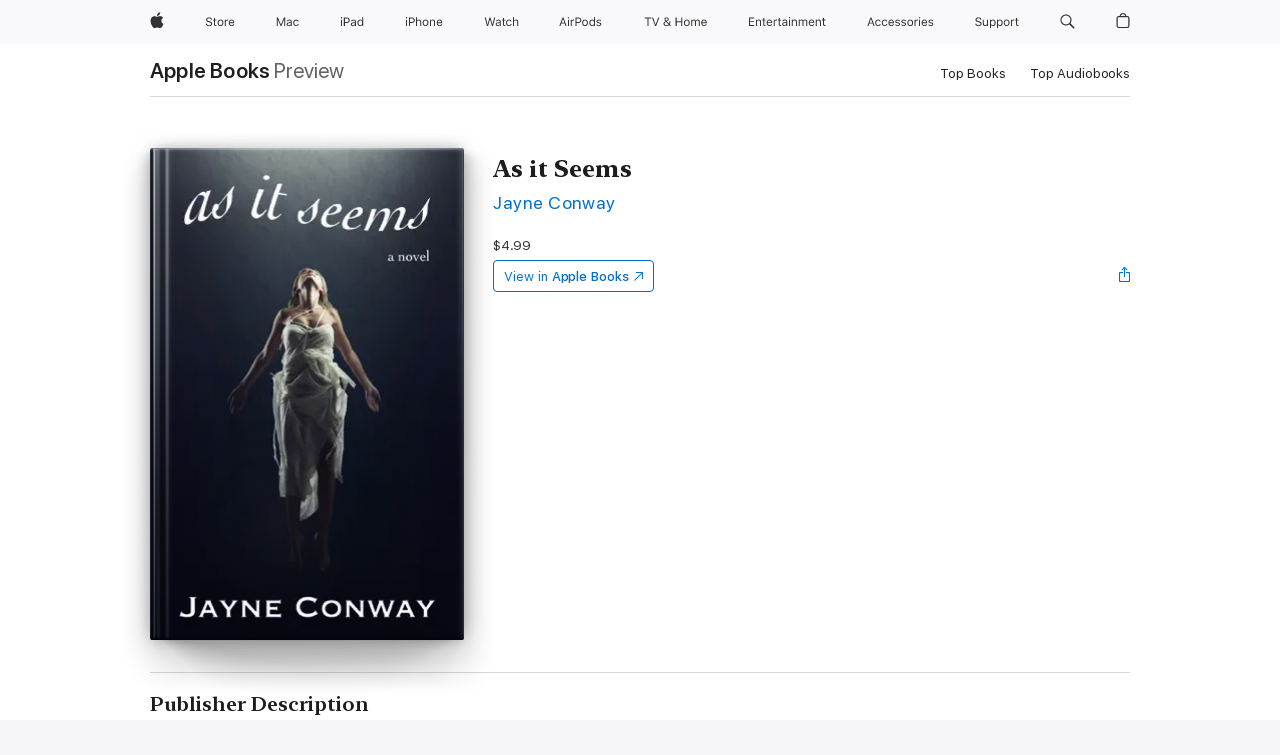

--- FILE ---
content_type: text/html
request_url: https://books.apple.com/ca/book/as-it-seems/id1074409117
body_size: 40277
content:
<!DOCTYPE html><html  dir="ltr" lang="en-CA"><head>
    <meta charset="utf-8">
    <meta http-equiv="X-UA-Compatible" content="IE=edge">
    <meta name="viewport" content="width=device-width, initial-scale=1, viewport-fit=cover">
    <meta name="applicable-device" content="pc,mobile">

    <script id="perfkit">window.initialPageRequestTime = +new Date();</script>
    <link rel="preconnect" href="https://amp-api.books.apple.com" crossorigin="">
<link rel="preconnect" href="https://is1-ssl.mzstatic.com" crossorigin="">
<link rel="preconnect" href="https://is2-ssl.mzstatic.com" crossorigin="">
<link rel="preconnect" href="https://is3-ssl.mzstatic.com" crossorigin="">
<link rel="preconnect" href="https://is4-ssl.mzstatic.com" crossorigin="">
<link rel="preconnect" href="https://is5-ssl.mzstatic.com" crossorigin="">
<link rel="preconnect" href="https://xp.apple.com" crossorigin="">
<link rel="preconnect" href="https://js-cdn.music.apple.com" crossorigin="">
<link rel="preconnect" href="https://www.apple.com" crossorigin="">
    
<meta name="web-experience-app/config/environment" content="%7B%22appVersion%22%3A1%2C%22modulePrefix%22%3A%22web-experience-app%22%2C%22environment%22%3A%22production%22%2C%22rootURL%22%3A%22%2F%22%2C%22locationType%22%3A%22history-hash-router-scroll%22%2C%22historySupportMiddleware%22%3Atrue%2C%22EmberENV%22%3A%7B%22FEATURES%22%3A%7B%7D%2C%22EXTEND_PROTOTYPES%22%3A%7B%22Date%22%3Afalse%7D%2C%22_APPLICATION_TEMPLATE_WRAPPER%22%3Afalse%2C%22_DEFAULT_ASYNC_OBSERVERS%22%3Atrue%2C%22_JQUERY_INTEGRATION%22%3Afalse%2C%22_TEMPLATE_ONLY_GLIMMER_COMPONENTS%22%3Atrue%7D%2C%22APP%22%3A%7B%22PROGRESS_BAR_DELAY%22%3A3000%2C%22CLOCK_INTERVAL%22%3A1000%2C%22LOADING_SPINNER_SPY%22%3Atrue%2C%22BREAKPOINTS%22%3A%7B%22large%22%3A%7B%22min%22%3A1069%2C%22content%22%3A980%7D%2C%22medium%22%3A%7B%22min%22%3A735%2C%22max%22%3A1068%2C%22content%22%3A692%7D%2C%22small%22%3A%7B%22min%22%3A320%2C%22max%22%3A734%2C%22content%22%3A280%7D%7D%2C%22buildVariant%22%3A%22books%22%2C%22name%22%3A%22web-experience-app%22%2C%22version%22%3A%222548.0.0%2B0b472053%22%7D%2C%22MEDIA_API%22%3A%7B%22token%22%3A%22eyJhbGciOiJFUzI1NiIsInR5cCI6IkpXVCIsImtpZCI6IkNOM1dVNkVKTzEifQ.eyJpc3MiOiJOVjBTRVdHRlNSIiwiaWF0IjoxNzY0NzIyNzU2LCJleHAiOjE3NzE5ODAzNTYsInJvb3RfaHR0cHNfb3JpZ2luIjpbImFwcGxlLmNvbSJdfQ.Y-cFl9j5HGWR1S_YFqK_Hy1qwk1hW9aBvWtIfb4iDzMDCQO9JcdexCvQGzSRxWYIEXS3JtD3vpWxYDj3puQYsA%22%7D%2C%22i18n%22%3A%7B%22defaultLocale%22%3A%22en-gb%22%2C%22useDevLoc%22%3Afalse%2C%22pathToLocales%22%3A%22dist%2Flocales%22%7D%2C%22MEDIA_ARTWORK%22%3A%7B%22BREAKPOINTS%22%3A%7B%22large%22%3A%7B%22min%22%3A1069%2C%22content%22%3A980%7D%2C%22medium%22%3A%7B%22min%22%3A735%2C%22max%22%3A1068%2C%22content%22%3A692%7D%2C%22small%22%3A%7B%22min%22%3A320%2C%22max%22%3A734%2C%22content%22%3A280%7D%7D%7D%2C%22API%22%3A%7B%22BookHost%22%3A%22https%3A%2F%2Famp-api.books.apple.com%22%2C%22obcMetadataBaseUrl%22%3A%22%2Fapi%2Fbooks-metadata%22%2C%22globalElementsPath%22%3A%22%2Fglobal-elements%22%7D%2C%22fastboot%22%3A%7B%22hostWhitelist%22%3A%5B%7B%7D%5D%7D%2C%22ember-short-number%22%3A%7B%22locales%22%3A%5B%22ar-dz%22%2C%22ar-bh%22%2C%22ar-eg%22%2C%22ar-iq%22%2C%22ar-jo%22%2C%22ar-kw%22%2C%22ar-lb%22%2C%22ar-ly%22%2C%22ar-ma%22%2C%22ar-om%22%2C%22ar-qa%22%2C%22ar-sa%22%2C%22ar-sd%22%2C%22ar-sy%22%2C%22ar-tn%22%2C%22ar-ae%22%2C%22ar-ye%22%2C%22he-il%22%2C%22iw-il%22%2C%22ca-es%22%2C%22cs-cz%22%2C%22da-dk%22%2C%22de-ch%22%2C%22de-de%22%2C%22el-gr%22%2C%22en-au%22%2C%22en-ca%22%2C%22en-gb%22%2C%22en-us%22%2C%22es-419%22%2C%22es-es%22%2C%22es-mx%22%2C%22es-xl%22%2C%22et-ee%22%2C%22fi-fi%22%2C%22fr-ca%22%2C%22fr-fr%22%2C%22hi-in%22%2C%22hr-hr%22%2C%22hu-hu%22%2C%22id-id%22%2C%22is-is%22%2C%22it-it%22%2C%22iw-il%22%2C%22ja-jp%22%2C%22ko-kr%22%2C%22lt-lt%22%2C%22lv-lv%22%2C%22ms-my%22%2C%22nl-nl%22%2C%22no-no%22%2C%22no-nb%22%2C%22nb-no%22%2C%22pl-pl%22%2C%22pt-br%22%2C%22pt-pt%22%2C%22ro-ro%22%2C%22ru-ru%22%2C%22sk-sk%22%2C%22sv-se%22%2C%22th-th%22%2C%22tr-tr%22%2C%22uk-ua%22%2C%22vi-vi%22%2C%22vi-vn%22%2C%22zh-cn%22%2C%22zh-hans%22%2C%22zh-hans-cn%22%2C%22zh-hant%22%2C%22zh-hant-hk%22%2C%22zh-hant-tw%22%2C%22zh-hk%22%2C%22zh-tw%22%2C%22ar%22%2C%22ca%22%2C%22cs%22%2C%22da%22%2C%22de%22%2C%22el%22%2C%22en%22%2C%22es%22%2C%22fi%22%2C%22fr%22%2C%22he%22%2C%22hi%22%2C%22hr%22%2C%22hu%22%2C%22id%22%2C%22is%22%2C%22it%22%2C%22ja%22%2C%22ko%22%2C%22lt%22%2C%22lv%22%2C%22ms%22%2C%22nb%22%2C%22nl%22%2C%22no%22%2C%22pl%22%2C%22pt%22%2C%22ro%22%2C%22ru%22%2C%22sk%22%2C%22sv%22%2C%22th%22%2C%22tr%22%2C%22uk%22%2C%22vi%22%2C%22zh%22%5D%7D%2C%22ember-cli-mirage%22%3A%7B%22enabled%22%3Afalse%2C%22usingProxy%22%3Afalse%2C%22useDefaultPassthroughs%22%3Atrue%7D%2C%22BREAKPOINTS%22%3A%7B%22large%22%3A%7B%22min%22%3A1069%2C%22content%22%3A980%7D%2C%22medium%22%3A%7B%22min%22%3A735%2C%22max%22%3A1068%2C%22content%22%3A692%7D%2C%22small%22%3A%7B%22min%22%3A320%2C%22max%22%3A734%2C%22content%22%3A280%7D%7D%2C%22METRICS%22%3A%7B%22variant%22%3A%22web%22%2C%22baseFields%22%3A%7B%22appName%22%3A%22web-experience-app%22%2C%22constraintProfiles%22%3A%5B%22AMPWeb%22%5D%7D%2C%22clickstream%22%3A%7B%22enabled%22%3Atrue%2C%22topic%22%3A%5B%22xp_amp_web_exp%22%5D%2C%22autoTrackClicks%22%3Atrue%7D%2C%22performance%22%3A%7B%22enabled%22%3Atrue%2C%22topic%22%3A%22xp_amp_bookstore_perf%22%7D%7D%2C%22MEDIA_SHELF%22%3A%7B%22GRID_CONFIG%22%3A%7B%22books-brick-row%22%3A%7B%22small%22%3A1%2C%22medium%22%3A2%2C%22large%22%3A3%7D%2C%22story%22%3A%7B%22small%22%3A1%2C%22medium%22%3A2%2C%22large%22%3A3%7D%2C%22small-brick%22%3A%7B%22small%22%3A1%2C%22medium%22%3A2%2C%22large%22%3A3%7D%2C%22editorial-lockup-large%22%3A%7B%22small%22%3A1%2C%22medium%22%3A2%2C%22large%22%3A2%7D%2C%22editorial-lockup-medium%22%3A%7B%22small%22%3A1%2C%22medium%22%3A2%2C%22large%22%3A3%7D%2C%22large-brick%22%3A%7B%22small%22%3A1%2C%22medium%22%3A1%2C%22large%22%3A2%7D%2C%22lockup-small%22%3A%7B%22small%22%3A1%2C%22medium%22%3A2%2C%22large%22%3A3%7D%2C%22lockup-large%22%3A%7B%22small%22%3A1%2C%22medium%22%3A3%2C%22large%22%3A4%7D%2C%22posters%22%3A%7B%22small%22%3A1%2C%22medium%22%3A1%2C%22large%22%3A2%7D%2C%22breakout-large%22%3A%7B%22small%22%3A1%2C%22medium%22%3A1%2C%22large%22%3A1%7D%7D%2C%22BREAKPOINTS%22%3A%7B%22large%22%3A%7B%22min%22%3A1069%2C%22content%22%3A980%7D%2C%22medium%22%3A%7B%22min%22%3A735%2C%22max%22%3A1068%2C%22content%22%3A692%7D%2C%22small%22%3A%7B%22min%22%3A320%2C%22max%22%3A734%2C%22content%22%3A280%7D%7D%7D%2C%22SASSKIT_GENERATOR%22%3A%7B%22VIEWPORT_CONFIG%22%3A%7B%22BREAKPOINTS%22%3A%7B%22large%22%3A%7B%22min%22%3A1069%2C%22content%22%3A980%7D%2C%22medium%22%3A%7B%22min%22%3A735%2C%22max%22%3A1068%2C%22content%22%3A692%7D%2C%22small%22%3A%7B%22min%22%3A320%2C%22max%22%3A734%2C%22content%22%3A280%7D%7D%7D%7D%2C%22features%22%3A%7B%22BUILD_VARIANT_APPS%22%3Afalse%2C%22BUILD_VARIANT_BOOKS%22%3Atrue%2C%22BUILD_VARIANT_FITNESS%22%3Afalse%2C%22BUILD_VARIANT_PODCASTS%22%3Afalse%2C%22BUILD_VARIANT_ITUNES%22%3Afalse%2C%22TV%22%3Afalse%2C%22PODCASTS%22%3Afalse%2C%22BOOKS%22%3Atrue%2C%22APPS%22%3Afalse%2C%22ARTISTS%22%3Afalse%2C%22DEEPLINK_ROUTE%22%3Afalse%2C%22EMBER_DATA%22%3Afalse%2C%22CHARTS%22%3Atrue%2C%22FITNESS%22%3Afalse%2C%22SHARE_UI%22%3Atrue%2C%22SEPARATE_RTL_STYLESHEET%22%3Atrue%7D%2C%22%40amp%2Fember-ui-global-elements%22%3A%7B%22useFooterWithoutRefundLink%22%3Atrue%7D%2C%22ember-cli-content-security-policy%22%3A%7B%22policy%22%3A%22upgrade-insecure-requests%20%3B%20default-src%20'none'%3B%20img-src%20'self'%20https%3A%2F%2F*.apple.com%20https%3A%2F%2F*.mzstatic.com%20data%3A%3B%20style-src%20'self'%20https%3A%2F%2F*.apple.com%20'unsafe-inline'%3B%20font-src%20'self'%20https%3A%2F%2F*.apple.com%3B%20media-src%20'self'%20https%3A%2F%2F*.apple.com%20blob%3A%3B%20connect-src%20'self'%20https%3A%2F%2F*.apple.com%20https%3A%2F%2F*.mzstatic.com%3B%20script-src%20'self'%20https%3A%2F%2F*.apple.com%20'unsafe-eval'%20'sha256-4ywTGAe4rEpoHt8XkjbkdOWklMJ%2F1Py%2Fx6b3%2FaGbtSQ%3D'%3B%20frame-src%20'self'%20https%3A%2F%2F*.apple.com%20itmss%3A%20itms-appss%3A%20itms-bookss%3A%20itms-itunesus%3A%20itms-messagess%3A%20itms-podcasts%3A%20itms-watchs%3A%20macappstores%3A%20musics%3A%20apple-musics%3A%20podcasts%3A%20videos%3A%3B%22%2C%22reportOnly%22%3Afalse%7D%2C%22exportApplicationGlobal%22%3Afalse%7D">
<!-- EMBER_CLI_FASTBOOT_TITLE --><link rel="stylesheet preload" name="fonts" href="//www.apple.com/wss/fonts?families=SF+Pro,v2|SF+Pro+Icons,v1|SF+Pro+Rounded,v1|New+York+Small,v1|New+York+Medium,v1" as="style"><link rel="stylesheet" type="text/css" href="https://www.apple.com/api-www/global-elements/global-header/v1/assets/globalheader.css" data-global-elements-nav-styles>
<link rel="stylesheet" type="text/css" href="/global-elements/2426.0.0/en_CA/ac-global-footer.0d76d6b9735eb9bda53041c778bf31c5.css" data-global-elements-footer-styles>
<meta name="ac-gn-search-suggestions-enabled" content="false"/>
<meta name="globalnav-search-suggestions-enabled" content="false"/>
    <title>
      ‎As it Seems by Jayne Conway on Apple Books
    </title>
      <meta name="keywords" content="download, As it Seems, books on iphone, ipad, Mac, Apple Books">

      <meta name="description" content="Libby and Ted have been happily married for over twelve years and live a picture perfect life; two beautiful kids, a successful business, a gorgeous home in the suburbs, money, friends, and most importantly,&amp;#xa0;one another. After all these years, they are passionately in love, two of the lucky few…">

<!---->
      <link rel="canonical" href="https://books.apple.com/ca/book/as-it-seems/id1074409117">

      <link rel="icon" sizes="48x48" href="https://books.apple.com/assets/images/favicon/favicon-books-48-a8eb8171a8d912ed29d99e7a134953d3.png" type="image/png">

<!---->
<!---->
      <meta name="apple:content_id" content="1074409117">

<!---->
      <script name="schema:book" type="application/ld+json">
        {"@context":"http://schema.org","@type":"Book","additionalType":"Product","author":"Jayne Conway","bookFormat":"EBook","datePublished":"2016-02-10T00:00:00.000Z","description":"Libby and Ted have been happily married for over twelve years and live a picture perfect life; two beautiful kids, a successful business, a gorgeous home in the suburbs, money, friends, and most importantly,&amp;#xa0;one another. After all these years, they are passionately in love, two of the lucky few…","genre":["Contemporary Romance","Books","Romance","Fiction &amp; Literature"],"image":"https://is1-ssl.mzstatic.com/image/thumb/Publication49/v4/ad/09/ca/ad09ca35-17bf-dd2e-0ada-81bc5edd5a43/0000143354.jpg/1200x630wz.png","inLanguage":"en-US","isbn":"9781524227845","name":"As it Seems","numberOfPages":411,"publisher":"Plain Jayne Ink","thumbnailUrl":["https://is1-ssl.mzstatic.com/image/thumb/Publication49/v4/ad/09/ca/ad09ca35-17bf-dd2e-0ada-81bc5edd5a43/0000143354.jpg/1200x675wz.jpg","https://is1-ssl.mzstatic.com/image/thumb/Publication49/v4/ad/09/ca/ad09ca35-17bf-dd2e-0ada-81bc5edd5a43/0000143354.jpg/1200x900wz.jpg","https://is1-ssl.mzstatic.com/image/thumb/Publication49/v4/ad/09/ca/ad09ca35-17bf-dd2e-0ada-81bc5edd5a43/0000143354.jpg/1200x1200wz.jpg"],"offers":{"@type":"Offer","price":4.99,"priceCurrency":"CAD","hasMerchantReturnPolicy":{"@type":"MerchantReturnPolicy","returnPolicyCategory":"https://schema.org/MerchantReturnNotPermitted","merchantReturnDays":0}}}
      </script>

        <meta property="al:ios:app_store_id" content="364709193">
        <meta property="al:ios:app_name" content="Apple Books">

        <meta property="og:title" content="‎As it Seems">
        <meta property="og:description" content="‎Romance · 2016">
        <meta property="og:site_name" content="Apple Books">
        <meta property="og:url" content="https://books.apple.com/ca/book/as-it-seems/id1074409117">
        <meta property="og:image" content="https://is1-ssl.mzstatic.com/image/thumb/Publication49/v4/ad/09/ca/ad09ca35-17bf-dd2e-0ada-81bc5edd5a43/0000143354.jpg/1200x630wz.png">
        <meta property="og:image:alt" content="As it Seems by Jayne Conway on Apple Books">
        <meta property="og:image:type" content="image/png">
        <meta property="og:image:width" content="1200">
        <meta property="og:image:height" content="630">
        <meta property="og:image:secure_url" content="https://is1-ssl.mzstatic.com/image/thumb/Publication49/v4/ad/09/ca/ad09ca35-17bf-dd2e-0ada-81bc5edd5a43/0000143354.jpg/1200x630wz.png">
        <meta property="og:type" content="book">
        <meta property="og:locale" content="en_CA">

        <meta name="twitter:title" content="‎As it Seems">
        <meta name="twitter:description" content="‎Romance · 2016">
        <meta name="twitter:site" content="@AppleBooks">
        <meta name="twitter:card" content="summary_large_image">
        <meta name="twitter:image" content="https://is1-ssl.mzstatic.com/image/thumb/Publication49/v4/ad/09/ca/ad09ca35-17bf-dd2e-0ada-81bc5edd5a43/0000143354.jpg/1200x600wz.png">
        <meta name="twitter:image:alt" content="As it Seems by Jayne Conway on Apple Books">

<!---->
    <meta name="version" content="2548.0.0">
    <!-- @@HEAD@@ -->
    <script src="https://js-cdn.music.apple.com/musickit/v2/amp/musickit.js?t=1764722790239"></script>

    <link integrity="" rel="stylesheet" href="/assets/web-experience-app-real-f1ca40148188f63f7dd2cd7d4d6d7e05.css" data-rtl="/assets/web-experience-rtl-app-dc89d135bf4a79beed79bacafc906bdf.css">

    
  </head>
  <body class="no-js no-touch globalnav-scrim">
    <script type="x/boundary" id="fastboot-body-start"></script><div id="globalheader"><aside id="globalmessage-segment" lang="en-CA" dir="ltr" class="globalmessage-segment"><ul data-strings="{&quot;view&quot;:&quot;{%STOREFRONT%} Store Home&quot;,&quot;segments&quot;:{&quot;eduInd&quot;:&quot;Education Store Home&quot;,&quot;other&quot;:&quot;Store Home&quot;},&quot;exit&quot;:&quot;Exit&quot;}" class="globalmessage-segment-content"></ul></aside><nav id="globalnav" lang="en-CA" dir="ltr" aria-label="Global" data-analytics-element-engagement-start="globalnav:onFlyoutOpen" data-analytics-element-engagement-end="globalnav:onFlyoutClose" data-store-api="https://www.apple.com/[storefront]/shop/bag/status" data-analytics-activitymap-region-id="global nav" data-analytics-region="global nav" class="globalnav no-js   "><div class="globalnav-content"><div class="globalnav-item globalnav-menuback"><button aria-label="Main menu" class="globalnav-menuback-button"><span class="globalnav-chevron-icon"><svg height="48" viewbox="0 0 9 48" width="9" xmlns="http://www.w3.org/2000/svg"><path d="m1.5618 24.0621 6.5581-6.4238c.2368-.2319.2407-.6118.0088-.8486-.2324-.2373-.6123-.2407-.8486-.0088l-7 6.8569c-.1157.1138-.1807.2695-.1802.4316.001.1621.0674.3174.1846.4297l7 6.7241c.1162.1118.2661.1675.4155.1675.1577 0 .3149-.062.4326-.1846.2295-.2388.2222-.6187-.0171-.8481z"/></svg></span></button></div><ul id="globalnav-list" class="globalnav-list"><li data-analytics-element-engagement="globalnav hover - apple" class="
				globalnav-item
				globalnav-item-apple
				
				
			"><a href="https://www.apple.com/ca/" data-globalnav-item-name="apple" data-analytics-title="apple home" aria-label="Apple" class="globalnav-link globalnav-link-apple"><span class="globalnav-image-regular globalnav-link-image"><svg height="44" viewbox="0 0 14 44" width="14" xmlns="http://www.w3.org/2000/svg"><path d="m13.0729 17.6825a3.61 3.61 0 0 0 -1.7248 3.0365 3.5132 3.5132 0 0 0 2.1379 3.2223 8.394 8.394 0 0 1 -1.0948 2.2618c-.6816.9812-1.3943 1.9623-2.4787 1.9623s-1.3633-.63-2.613-.63c-1.2187 0-1.6525.6507-2.644.6507s-1.6834-.9089-2.4787-2.0243a9.7842 9.7842 0 0 1 -1.6628-5.2776c0-3.0984 2.014-4.7405 3.9969-4.7405 1.0535 0 1.9314.6919 2.5924.6919.63 0 1.6112-.7333 2.8092-.7333a3.7579 3.7579 0 0 1 3.1604 1.5802zm-3.7284-2.8918a3.5615 3.5615 0 0 0 .8469-2.22 1.5353 1.5353 0 0 0 -.031-.32 3.5686 3.5686 0 0 0 -2.3445 1.2084 3.4629 3.4629 0 0 0 -.8779 2.1585 1.419 1.419 0 0 0 .031.2892 1.19 1.19 0 0 0 .2169.0207 3.0935 3.0935 0 0 0 2.1586-1.1368z"/></svg></span><span class="globalnav-image-compact globalnav-link-image"><svg height="48" viewbox="0 0 17 48" width="17" xmlns="http://www.w3.org/2000/svg"><path d="m15.5752 19.0792a4.2055 4.2055 0 0 0 -2.01 3.5376 4.0931 4.0931 0 0 0 2.4908 3.7542 9.7779 9.7779 0 0 1 -1.2755 2.6351c-.7941 1.1431-1.6244 2.2862-2.8878 2.2862s-1.5883-.734-3.0443-.734c-1.42 0-1.9252.7581-3.08.7581s-1.9611-1.0589-2.8876-2.3584a11.3987 11.3987 0 0 1 -1.9373-6.1487c0-3.61 2.3464-5.523 4.6566-5.523 1.2274 0 2.25.8062 3.02.8062.734 0 1.8771-.8543 3.2729-.8543a4.3778 4.3778 0 0 1 3.6822 1.841zm-6.8586-2.0456a1.3865 1.3865 0 0 1 -.2527-.024 1.6557 1.6557 0 0 1 -.0361-.337 4.0341 4.0341 0 0 1 1.0228-2.5148 4.1571 4.1571 0 0 1 2.7314-1.4078 1.7815 1.7815 0 0 1 .0361.373 4.1487 4.1487 0 0 1 -.9867 2.587 3.6039 3.6039 0 0 1 -2.5148 1.3236z"/></svg></span><span class="globalnav-link-text">Apple</span></a></li><li data-topnav-flyout-item="menu" data-topnav-flyout-label="Menu" role="none" class="globalnav-item globalnav-menu"><div data-topnav-flyout="menu" class="globalnav-flyout"><div class="globalnav-menu-list"><div data-analytics-element-engagement="globalnav hover - store" class="
				globalnav-item
				globalnav-item-store
				globalnav-item-menu
				
			"><ul role="none" class="globalnav-submenu-trigger-group"><li class="globalnav-submenu-trigger-item"><a href="https://www.apple.com/ca/shop/goto/store" data-globalnav-item-name="store" data-topnav-flyout-trigger-compact data-analytics-title="store" data-analytics-element-engagement="hover - store" aria-label="Store" class="globalnav-link globalnav-submenu-trigger-link globalnav-link-store"><span class="globalnav-link-text-container"><span class="globalnav-image-regular globalnav-link-image"><svg height="44" viewbox="0 0 30 44" width="30" xmlns="http://www.w3.org/2000/svg"><path d="m26.5679 20.4629c1.002 0 1.67.738 1.693 1.857h-3.48c.076-1.119.779-1.857 1.787-1.857zm2.754 2.672v-.387c0-1.963-1.037-3.176-2.742-3.176-1.735 0-2.848 1.289-2.848 3.276 0 1.998 1.096 3.263 2.848 3.263 1.383 0 2.367-.668 2.66-1.746h-1.008c-.264.557-.814.856-1.629.856-1.072 0-1.769-.791-1.822-2.039v-.047zm-9.547-3.451h.96v.937h.094c.188-.615.914-1.049 1.752-1.049.164 0 .375.012.504.03v1.007c-.082-.023-.445-.058-.644-.058-.961 0-1.659 1.098-1.659 1.535v3.914h-1.007zm-4.27 5.519c-1.195 0-1.869-.867-1.869-2.361 0-1.5.674-2.361 1.869-2.361 1.196 0 1.87.861 1.87 2.361 0 1.494-.674 2.361-1.87 2.361zm0-5.631c-1.798 0-2.912 1.237-2.912 3.27 0 2.027 1.114 3.269 2.912 3.269 1.799 0 2.913-1.242 2.913-3.269 0-2.033-1.114-3.27-2.913-3.27zm-5.478-1.475v1.635h1.407v.843h-1.407v3.575c0 .744.282 1.06.938 1.06.182 0 .281-.006.469-.023v.849c-.199.035-.393.059-.592.059-1.301 0-1.822-.481-1.822-1.688v-3.832h-1.02v-.843h1.02v-1.635zm-8.103 5.694c.129.885.973 1.447 2.174 1.447 1.137 0 1.975-.615 1.975-1.453 0-.72-.527-1.177-1.693-1.47l-1.084-.282c-1.53-.386-2.192-1.078-2.192-2.279 0-1.436 1.201-2.408 2.988-2.408 1.635 0 2.854.972 2.942 2.338h-1.061c-.146-.867-.861-1.383-1.916-1.383-1.125 0-1.869.562-1.869 1.418 0 .662.463 1.043 1.629 1.342l.885.234c1.752.439 2.455 1.119 2.455 2.361 0 1.553-1.225 2.543-3.158 2.543-1.793 0-3.03-.949-3.141-2.408z"/></svg></span><span class="globalnav-link-text">Store</span></span></a></li></ul></div><div data-analytics-element-engagement="globalnav hover - mac" class="
				globalnav-item
				globalnav-item-mac
				globalnav-item-menu
				
			"><ul role="none" class="globalnav-submenu-trigger-group"><li class="globalnav-submenu-trigger-item"><a href="https://www.apple.com/ca/mac/" data-globalnav-item-name="mac" data-topnav-flyout-trigger-compact data-analytics-title="mac" data-analytics-element-engagement="hover - mac" aria-label="Mac" class="globalnav-link globalnav-submenu-trigger-link globalnav-link-mac"><span class="globalnav-link-text-container"><span class="globalnav-image-regular globalnav-link-image"><svg height="44" viewbox="0 0 23 44" width="23" xmlns="http://www.w3.org/2000/svg"><path d="m8.1558 25.9987v-6.457h-.0703l-2.666 6.457h-.8907l-2.666-6.457h-.0703v6.457h-.9844v-8.4551h1.2246l2.8945 7.0547h.0938l2.8945-7.0547h1.2246v8.4551zm2.5166-1.7696c0-1.1309.832-1.7812 2.3027-1.8691l1.8223-.1113v-.5742c0-.7793-.4863-1.207-1.4297-1.207-.7559 0-1.2832.2871-1.4238.7852h-1.0195c.1348-1.0137 1.1309-1.6816 2.4785-1.6816 1.541 0 2.4023.791 2.4023 2.1035v4.3242h-.9609v-.9318h-.0938c-.4102.6738-1.1016 1.043-1.9453 1.043-1.2246 0-2.1328-.7266-2.1328-1.8809zm4.125-.5859v-.5801l-1.6992.1113c-.9609.0645-1.3828.3984-1.3828 1.0312 0 .6445.5449 1.0195 1.2773 1.0195 1.0371.0001 1.8047-.6796 1.8047-1.5819zm6.958-2.0273c-.1641-.627-.7207-1.1367-1.6289-1.1367-1.1367 0-1.8516.9082-1.8516 2.3379 0 1.459.7266 2.3848 1.8516 2.3848.8496 0 1.4414-.3926 1.6289-1.1074h1.0195c-.1816 1.1602-1.125 2.0156-2.6426 2.0156-1.7695 0-2.9004-1.2832-2.9004-3.293 0-1.9688 1.125-3.2461 2.8945-3.2461 1.5352 0 2.4727.9199 2.6484 2.0449z"/></svg></span><span class="globalnav-link-text">Mac</span></span></a></li></ul></div><div data-analytics-element-engagement="globalnav hover - ipad" class="
				globalnav-item
				globalnav-item-ipad
				globalnav-item-menu
				
			"><ul role="none" class="globalnav-submenu-trigger-group"><li class="globalnav-submenu-trigger-item"><a href="https://www.apple.com/ca/ipad/" data-globalnav-item-name="ipad" data-topnav-flyout-trigger-compact data-analytics-title="ipad" data-analytics-element-engagement="hover - ipad" aria-label="iPad" class="globalnav-link globalnav-submenu-trigger-link globalnav-link-ipad"><span class="globalnav-link-text-container"><span class="globalnav-image-regular globalnav-link-image"><svg height="44" viewbox="0 0 24 44" width="24" xmlns="http://www.w3.org/2000/svg"><path d="m14.9575 23.7002c0 .902-.768 1.582-1.805 1.582-.732 0-1.277-.375-1.277-1.02 0-.632.422-.966 1.383-1.031l1.699-.111zm-1.395-4.072c-1.347 0-2.343.668-2.478 1.681h1.019c.141-.498.668-.785 1.424-.785.944 0 1.43.428 1.43 1.207v.574l-1.822.112c-1.471.088-2.303.738-2.303 1.869 0 1.154.908 1.881 2.133 1.881.844 0 1.535-.369 1.945-1.043h.094v.931h.961v-4.324c0-1.312-.862-2.103-2.403-2.103zm6.769 5.575c-1.155 0-1.846-.885-1.846-2.361 0-1.471.697-2.362 1.846-2.362 1.142 0 1.857.914 1.857 2.362 0 1.459-.709 2.361-1.857 2.361zm1.834-8.027v3.503h-.088c-.358-.691-1.102-1.107-1.981-1.107-1.605 0-2.654 1.289-2.654 3.27 0 1.986 1.037 3.269 2.654 3.269.873 0 1.623-.416 2.022-1.119h.093v1.008h.961v-8.824zm-15.394 4.869h-1.863v-3.563h1.863c1.225 0 1.899.639 1.899 1.799 0 1.119-.697 1.764-1.899 1.764zm.276-4.5h-3.194v8.455h1.055v-3.018h2.127c1.588 0 2.719-1.119 2.719-2.701 0-1.611-1.108-2.736-2.707-2.736zm-6.064 8.454h1.008v-6.316h-1.008zm-.199-8.237c0-.387.316-.704.703-.704s.703.317.703.704c0 .386-.316.703-.703.703s-.703-.317-.703-.703z"/></svg></span><span class="globalnav-link-text">iPad</span></span></a></li></ul></div><div data-analytics-element-engagement="globalnav hover - iphone" class="
				globalnav-item
				globalnav-item-iphone
				globalnav-item-menu
				
			"><ul role="none" class="globalnav-submenu-trigger-group"><li class="globalnav-submenu-trigger-item"><a href="https://www.apple.com/ca/iphone/" data-globalnav-item-name="iphone" data-topnav-flyout-trigger-compact data-analytics-title="iphone" data-analytics-element-engagement="hover - iphone" aria-label="iPhone" class="globalnav-link globalnav-submenu-trigger-link globalnav-link-iphone"><span class="globalnav-link-text-container"><span class="globalnav-image-regular globalnav-link-image"><svg height="44" viewbox="0 0 38 44" width="38" xmlns="http://www.w3.org/2000/svg"><path d="m32.7129 22.3203h3.48c-.023-1.119-.691-1.857-1.693-1.857-1.008 0-1.711.738-1.787 1.857zm4.459 2.045c-.293 1.078-1.277 1.746-2.66 1.746-1.752 0-2.848-1.266-2.848-3.264 0-1.986 1.113-3.275 2.848-3.275 1.705 0 2.742 1.213 2.742 3.176v.386h-4.541v.047c.053 1.248.75 2.039 1.822 2.039.815 0 1.366-.298 1.629-.855zm-12.282-4.682h.961v.996h.094c.316-.697.932-1.107 1.898-1.107 1.418 0 2.209.838 2.209 2.338v4.09h-1.007v-3.844c0-1.137-.481-1.676-1.489-1.676s-1.658.674-1.658 1.781v3.739h-1.008zm-2.499 3.158c0-1.5-.674-2.361-1.869-2.361-1.196 0-1.87.861-1.87 2.361 0 1.495.674 2.362 1.87 2.362 1.195 0 1.869-.867 1.869-2.362zm-4.782 0c0-2.033 1.114-3.269 2.913-3.269 1.798 0 2.912 1.236 2.912 3.269 0 2.028-1.114 3.27-2.912 3.27-1.799 0-2.913-1.242-2.913-3.27zm-6.636-5.666h1.008v3.504h.093c.317-.697.979-1.107 1.946-1.107 1.336 0 2.179.855 2.179 2.338v4.09h-1.007v-3.844c0-1.119-.504-1.676-1.459-1.676-1.131 0-1.752.715-1.752 1.781v3.739h-1.008zm-6.015 4.87h1.863c1.202 0 1.899-.645 1.899-1.764 0-1.16-.674-1.799-1.899-1.799h-1.863zm2.139-4.5c1.599 0 2.707 1.125 2.707 2.736 0 1.582-1.131 2.701-2.719 2.701h-2.127v3.018h-1.055v-8.455zm-6.114 8.454h1.008v-6.316h-1.008zm-.2-8.238c0-.386.317-.703.703-.703.387 0 .704.317.704.703 0 .387-.317.704-.704.704-.386 0-.703-.317-.703-.704z"/></svg></span><span class="globalnav-link-text">iPhone</span></span></a></li></ul></div><div data-analytics-element-engagement="globalnav hover - watch" class="
				globalnav-item
				globalnav-item-watch
				globalnav-item-menu
				
			"><ul role="none" class="globalnav-submenu-trigger-group"><li class="globalnav-submenu-trigger-item"><a href="https://www.apple.com/ca/watch/" data-globalnav-item-name="watch" data-topnav-flyout-trigger-compact data-analytics-title="watch" data-analytics-element-engagement="hover - watch" aria-label="Watch" class="globalnav-link globalnav-submenu-trigger-link globalnav-link-watch"><span class="globalnav-link-text-container"><span class="globalnav-image-regular globalnav-link-image"><svg height="44" viewbox="0 0 35 44" width="35" xmlns="http://www.w3.org/2000/svg"><path d="m28.9819 17.1758h1.008v3.504h.094c.316-.697.978-1.108 1.945-1.108 1.336 0 2.18.856 2.18 2.338v4.09h-1.008v-3.844c0-1.119-.504-1.675-1.459-1.675-1.131 0-1.752.715-1.752 1.781v3.738h-1.008zm-2.42 4.441c-.164-.627-.721-1.136-1.629-1.136-1.137 0-1.852.908-1.852 2.338 0 1.459.727 2.384 1.852 2.384.849 0 1.441-.392 1.629-1.107h1.019c-.182 1.16-1.125 2.016-2.642 2.016-1.77 0-2.901-1.284-2.901-3.293 0-1.969 1.125-3.247 2.895-3.247 1.535 0 2.472.92 2.648 2.045zm-6.533-3.568v1.635h1.407v.844h-1.407v3.574c0 .744.282 1.06.938 1.06.182 0 .281-.006.469-.023v.85c-.2.035-.393.058-.592.058-1.301 0-1.822-.48-1.822-1.687v-3.832h-1.02v-.844h1.02v-1.635zm-4.2 5.596v-.58l-1.699.111c-.961.064-1.383.398-1.383 1.031 0 .645.545 1.02 1.277 1.02 1.038 0 1.805-.68 1.805-1.582zm-4.125.586c0-1.131.832-1.782 2.303-1.869l1.822-.112v-.574c0-.779-.486-1.207-1.43-1.207-.755 0-1.283.287-1.423.785h-1.02c.135-1.014 1.131-1.682 2.479-1.682 1.541 0 2.402.792 2.402 2.104v4.324h-.961v-.931h-.094c-.41.673-1.101 1.043-1.945 1.043-1.225 0-2.133-.727-2.133-1.881zm-7.684 1.769h-.996l-2.303-8.455h1.101l1.682 6.873h.07l1.893-6.873h1.066l1.893 6.873h.07l1.682-6.873h1.101l-2.302 8.455h-.996l-1.946-6.674h-.07z"/></svg></span><span class="globalnav-link-text">Watch</span></span></a></li></ul></div><div data-analytics-element-engagement="globalnav hover - airpods" class="
				globalnav-item
				globalnav-item-airpods
				globalnav-item-menu
				
			"><ul role="none" class="globalnav-submenu-trigger-group"><li class="globalnav-submenu-trigger-item"><a href="https://www.apple.com/ca/airpods/" data-globalnav-item-name="airpods" data-topnav-flyout-trigger-compact data-analytics-title="airpods" data-analytics-element-engagement="hover - airpods" aria-label="AirPods" class="globalnav-link globalnav-submenu-trigger-link globalnav-link-airpods"><span class="globalnav-link-text-container"><span class="globalnav-image-regular globalnav-link-image"><svg height="44" viewbox="0 0 43 44" width="43" xmlns="http://www.w3.org/2000/svg"><path d="m11.7153 19.6836h.961v.937h.094c.187-.615.914-1.048 1.752-1.048.164 0 .375.011.504.029v1.008c-.082-.024-.446-.059-.645-.059-.961 0-1.658.645-1.658 1.535v3.914h-1.008zm28.135-.111c1.324 0 2.244.656 2.379 1.693h-.996c-.135-.504-.627-.838-1.389-.838-.75 0-1.336.381-1.336.943 0 .434.352.704 1.096.885l.973.235c1.189.287 1.763.802 1.763 1.711 0 1.13-1.095 1.91-2.531 1.91-1.406 0-2.373-.674-2.484-1.723h1.037c.17.533.674.873 1.482.873.85 0 1.459-.404 1.459-.984 0-.434-.328-.727-1.002-.891l-1.084-.264c-1.183-.287-1.722-.796-1.722-1.71 0-1.049 1.013-1.84 2.355-1.84zm-6.665 5.631c-1.155 0-1.846-.885-1.846-2.362 0-1.471.697-2.361 1.846-2.361 1.142 0 1.857.914 1.857 2.361 0 1.459-.709 2.362-1.857 2.362zm1.834-8.028v3.504h-.088c-.358-.691-1.102-1.107-1.981-1.107-1.605 0-2.654 1.289-2.654 3.269 0 1.987 1.037 3.27 2.654 3.27.873 0 1.623-.416 2.022-1.119h.094v1.007h.961v-8.824zm-9.001 8.028c-1.195 0-1.869-.868-1.869-2.362 0-1.5.674-2.361 1.869-2.361 1.196 0 1.869.861 1.869 2.361 0 1.494-.673 2.362-1.869 2.362zm0-5.631c-1.799 0-2.912 1.236-2.912 3.269 0 2.028 1.113 3.27 2.912 3.27s2.912-1.242 2.912-3.27c0-2.033-1.113-3.269-2.912-3.269zm-17.071 6.427h1.008v-6.316h-1.008zm-.199-8.238c0-.387.317-.703.703-.703.387 0 .703.316.703.703s-.316.703-.703.703c-.386 0-.703-.316-.703-.703zm-6.137 4.922 1.324-3.773h.093l1.325 3.773zm1.892-5.139h-1.043l-3.117 8.455h1.107l.85-2.42h3.363l.85 2.42h1.107zm14.868 4.5h-1.864v-3.562h1.864c1.224 0 1.898.639 1.898 1.799 0 1.119-.697 1.763-1.898 1.763zm.275-4.5h-3.193v8.455h1.054v-3.017h2.127c1.588 0 2.719-1.119 2.719-2.701 0-1.612-1.107-2.737-2.707-2.737z"/></svg></span><span class="globalnav-link-text">AirPods</span></span></a></li></ul></div><div data-analytics-element-engagement="globalnav hover - tv-home" class="
				globalnav-item
				globalnav-item-tv-home
				globalnav-item-menu
				
			"><ul role="none" class="globalnav-submenu-trigger-group"><li class="globalnav-submenu-trigger-item"><a href="https://www.apple.com/ca/tv-home/" data-globalnav-item-name="tv-home" data-topnav-flyout-trigger-compact data-analytics-title="tv &amp; home" data-analytics-element-engagement="hover - tv &amp; home" aria-label="TV and Home" class="globalnav-link globalnav-submenu-trigger-link globalnav-link-tv-home"><span class="globalnav-link-text-container"><span class="globalnav-image-regular globalnav-link-image"><svg height="44" viewbox="0 0 65 44" width="65" xmlns="http://www.w3.org/2000/svg"><path d="m4.3755 26v-7.5059h-2.7246v-.9492h6.5039v.9492h-2.7246v7.5059zm7.7314 0-3.1172-8.4551h1.1074l2.4844 7.0898h.0938l2.4844-7.0898h1.1074l-3.1172 8.4551zm13.981-.8438c-.7207.6328-1.7109 1.002-2.7363 1.002-1.6816 0-2.8594-.9961-2.8594-2.4141 0-1.002.5449-1.7637 1.6758-2.3613.0762-.0352.2344-.1172.3281-.1641-.7793-.8203-1.0605-1.3652-1.0605-1.9805 0-1.084.9199-1.8926 2.1562-1.8926 1.248 0 2.1562.7969 2.1562 1.9043 0 .8672-.5215 1.5-1.8281 2.1855l2.1152 2.2734c.2637-.5273.3984-1.2188.3984-2.2734v-.1465h.9844v.1523c0 1.3125-.2344 2.2676-.6973 2.9824l1.4708 1.5764h-1.3242zm-4.541-1.4824c0 .9492.7676 1.5938 1.8984 1.5938.7676 0 1.5586-.3047 2.0215-.791l-2.3906-2.6133c-.0645.0234-.2168.0996-.2988.1406-.8145.4219-1.2305 1.0078-1.2305 1.6699zm3.2109-4.3886c0-.6562-.4746-1.1016-1.1602-1.1016-.6738 0-1.1543.457-1.1543 1.1133 0 .4688.2402.8789.9082 1.541 1.0313-.5274 1.4063-.9492 1.4063-1.5527zm13.5176 6.7148v-3.8496h-4.6406v3.8496h-1.0547v-8.4551h1.0547v3.6562h4.6406v-3.6562h1.0547v8.4551zm2.6455-3.1582c0-2.0332 1.1133-3.2695 2.9121-3.2695s2.9121 1.2363 2.9121 3.2695c0 2.0273-1.1133 3.2695-2.9121 3.2695s-2.9121-1.2422-2.9121-3.2695zm4.7812 0c0-1.5-.6738-2.3613-1.8691-2.3613s-1.8691.8613-1.8691 2.3613c0 1.4941.6738 2.3613 1.8691 2.3613s1.8691-.8672 1.8691-2.3613zm2.5054-3.1582h.9609v.9961h.0938c.2871-.7031.9199-1.1074 1.7637-1.1074.8555 0 1.4531.4512 1.7461 1.1074h.0938c.3398-.668 1.0605-1.1074 1.9336-1.1074 1.2891 0 2.0098.7383 2.0098 2.0625v4.3652h-1.0078v-4.1309c0-.9316-.4395-1.3887-1.3301-1.3887-.8789 0-1.4648.6562-1.4648 1.459v4.0606h-1.0078v-4.2891c0-.75-.5215-1.2305-1.3184-1.2305-.8262 0-1.4648.7148-1.4648 1.6055v3.9141h-1.0078v-6.3164zm15.5127 4.6816c-.293 1.0781-1.2773 1.7461-2.6602 1.7461-1.752 0-2.8477-1.2656-2.8477-3.2637 0-1.9863 1.1133-3.2754 2.8477-3.2754 1.7051 0 2.7422 1.2129 2.7422 3.1758v.3867h-4.541v.0469c.0527 1.248.75 2.0391 1.8223 2.0391.8145 0 1.3652-.2988 1.6289-.8555zm-4.459-2.0449h3.4805c-.0234-1.1191-.6914-1.8574-1.6934-1.8574-1.0078 0-1.7109.7383-1.7871 1.8574z"/></svg></span><span class="globalnav-link-text">TV &amp; Home</span></span></a></li></ul></div><div data-analytics-element-engagement="globalnav hover - entertainment" class="
				globalnav-item
				globalnav-item-entertainment
				globalnav-item-menu
				
			"><ul role="none" class="globalnav-submenu-trigger-group"><li class="globalnav-submenu-trigger-item"><a href="https://www.apple.com/ca/entertainment/" data-globalnav-item-name="entertainment" data-topnav-flyout-trigger-compact data-analytics-title="entertainment" data-analytics-element-engagement="hover - entertainment" aria-label="Entertainment" class="globalnav-link globalnav-submenu-trigger-link globalnav-link-entertainment"><span class="globalnav-link-text-container"><span class="globalnav-image-regular globalnav-link-image"><svg xmlns="http://www.w3.org/2000/svg" viewbox="0 0 77 44" width="77" height="44"><path d="m0 17.4863h5.2383v.9492h-4.1836v2.7129h3.9668v.9375h-3.9668v2.9062h4.1836v.9492h-5.2383zm6.8994 2.1387h1.0195v.9492h.0938c.3164-.668.9082-1.0605 1.8398-1.0605 1.418 0 2.209.8379 2.209 2.3379v4.0898h-1.0195v-3.8438c0-1.1367-.4688-1.6816-1.4766-1.6816s-1.6465.6797-1.6465 1.7871v3.7383h-1.0195zm7.2803 4.6758v-3.832h-.9961v-.8438h.9961v-1.6348h1.0547v1.6348h1.3828v.8438h-1.3828v3.5742c0 .7441.2578 1.043.9141 1.043.1816 0 .2812-.0059.4688-.0234v.8672c-.1992.0352-.3926.0586-.5918.0586-1.3009-.0001-1.8458-.4806-1.8458-1.6876zm3.4365-1.4942v-.0059c0-1.9512 1.1133-3.2871 2.8301-3.2871s2.7598 1.2773 2.7598 3.1641v.3984h-4.5469c.0293 1.3066.75 2.0684 1.875 2.0684.8555 0 1.3828-.4043 1.5527-.7852l.0234-.0527h1.0195l-.0117.0469c-.2168.8555-1.1191 1.6992-2.6074 1.6992-1.8046 0-2.8945-1.2656-2.8945-3.2461zm1.0606-.5449h3.4922c-.1055-1.248-.7969-1.8398-1.7285-1.8398-.9376 0-1.6524.6386-1.7637 1.8398zm5.9912-2.6367h1.0195v.9375h.0938c.2402-.6621.832-1.0488 1.6875-1.0488.1934 0 .4102.0234.5098.041v.9902c-.2109-.0352-.4043-.0586-.627-.0586-.9727 0-1.6641.6152-1.6641 1.541v3.9141h-1.0195zm4.9658 4.6758v-3.832h-.9961v-.8438h.9961v-1.6348h1.0547v1.6348h1.3828v.8438h-1.3828v3.5742c0 .7441.2578 1.043.9141 1.043.1816 0 .2812-.0059.4688-.0234v.8672c-.1992.0352-.3926.0586-.5918.0586-1.3009-.0001-1.8458-.4806-1.8458-1.6876zm3.4658-.1231v-.0117c0-1.125.832-1.7754 2.3027-1.8633l1.8105-.1113v-.5742c0-.7793-.4746-1.2012-1.418-1.2012-.7559 0-1.2539.2812-1.418.7734l-.0059.0176h-1.0195l.0059-.0352c.1641-.9902 1.125-1.6582 2.4727-1.6582 1.541 0 2.4023.791 2.4023 2.1035v4.3242h-1.0195v-.9316h-.0938c-.3984.6738-1.0605 1.043-1.9102 1.043-1.201 0-2.1092-.7265-2.1092-1.875zm2.3203.9903c1.0371 0 1.793-.6797 1.793-1.582v-.5742l-1.6875.1055c-.9609.0586-1.3828.3984-1.3828 1.0254v.0117c0 .6386.5449 1.0136 1.2773 1.0136zm4.3926-7.4649c0-.3867.3164-.7031.7031-.7031s.7031.3164.7031.7031-.3164.7031-.7031.7031-.7031-.3164-.7031-.7031zm.1875 1.9219h1.0195v6.3164h-1.0195zm2.8213 0h1.0195v.9492h.0938c.3164-.668.9082-1.0605 1.8398-1.0605 1.418 0 2.209.8379 2.209 2.3379v4.0898h-1.0195v-3.8438c0-1.1367-.4688-1.6816-1.4766-1.6816s-1.6465.6797-1.6465 1.7871v3.7383h-1.0195zm6.8818 0h1.0195v.9609h.0938c.2812-.6797.8789-1.0723 1.7051-1.0723.8555 0 1.4531.4512 1.7461 1.1074h.0938c.3398-.668 1.0605-1.1074 1.9336-1.1074 1.2891 0 2.0098.7383 2.0098 2.0625v4.3652h-1.0195v-4.1309c0-.9316-.4277-1.3945-1.3184-1.3945-.8789 0-1.459.6621-1.459 1.4648v4.0605h-1.0195v-4.2891c0-.75-.5156-1.2363-1.3125-1.2363-.8262 0-1.4531.7207-1.4531 1.6113v3.9141h-1.0195v-6.3162zm10.0049 3.1816v-.0059c0-1.9512 1.1133-3.2871 2.8301-3.2871s2.7598 1.2773 2.7598 3.1641v.3984h-4.5469c.0293 1.3066.75 2.0684 1.875 2.0684.8555 0 1.3828-.4043 1.5527-.7852l.0234-.0527h1.0195l-.0116.0469c-.2168.8555-1.1191 1.6992-2.6074 1.6992-1.8047 0-2.8946-1.2656-2.8946-3.2461zm1.0606-.5449h3.4922c-.1055-1.248-.7969-1.8398-1.7285-1.8398-.9376 0-1.6524.6386-1.7637 1.8398zm5.9912-2.6367h1.0195v.9492h.0938c.3164-.668.9082-1.0605 1.8398-1.0605 1.418 0 2.209.8379 2.209 2.3379v4.0898h-1.0195v-3.8438c0-1.1367-.4688-1.6816-1.4766-1.6816s-1.6465.6797-1.6465 1.7871v3.7383h-1.0195zm7.2802 4.6758v-3.832h-.9961v-.8438h.9961v-1.6348h1.0547v1.6348h1.3828v.8438h-1.3828v3.5742c0 .7441.2578 1.043.9141 1.043.1816 0 .2812-.0059.4688-.0234v.8672c-.1992.0352-.3926.0586-.5918.0586-1.3008-.0001-1.8458-.4806-1.8458-1.6876z"/></svg></span><span class="globalnav-link-text">Entertainment</span></span></a></li></ul></div><div data-analytics-element-engagement="globalnav hover - accessories" class="
				globalnav-item
				globalnav-item-accessories
				globalnav-item-menu
				
			"><ul role="none" class="globalnav-submenu-trigger-group"><li class="globalnav-submenu-trigger-item"><a href="https://www.apple.com/ca/shop/goto/buy_accessories" data-globalnav-item-name="accessories" data-topnav-flyout-trigger-compact data-analytics-title="accessories" data-analytics-element-engagement="hover - accessories" aria-label="Accessories" class="globalnav-link globalnav-submenu-trigger-link globalnav-link-accessories"><span class="globalnav-link-text-container"><span class="globalnav-image-regular globalnav-link-image"><svg height="44" viewbox="0 0 67 44" width="67" xmlns="http://www.w3.org/2000/svg"><path d="m5.6603 23.5715h-3.3633l-.8496 2.4199h-1.1074l3.1172-8.4551h1.043l3.1172 8.4551h-1.1075zm-3.0527-.8965h2.7422l-1.3242-3.7734h-.0938zm10.0986-1.0664c-.1641-.627-.7207-1.1367-1.6289-1.1367-1.1367 0-1.8516.9082-1.8516 2.3379 0 1.459.7266 2.3848 1.8516 2.3848.8496 0 1.4414-.3926 1.6289-1.1074h1.0195c-.1816 1.1602-1.125 2.0156-2.6426 2.0156-1.7695 0-2.9004-1.2832-2.9004-3.293 0-1.9688 1.125-3.2461 2.8945-3.2461 1.5352 0 2.4727.9199 2.6484 2.0449zm6.5947 0c-.1641-.627-.7207-1.1367-1.6289-1.1367-1.1367 0-1.8516.9082-1.8516 2.3379 0 1.459.7266 2.3848 1.8516 2.3848.8496 0 1.4414-.3926 1.6289-1.1074h1.0195c-.1816 1.1602-1.125 2.0156-2.6426 2.0156-1.7695 0-2.9004-1.2832-2.9004-3.293 0-1.9688 1.125-3.2461 2.8945-3.2461 1.5352 0 2.4727.9199 2.6484 2.0449zm7.5796 2.748c-.293 1.0781-1.2773 1.7461-2.6602 1.7461-1.752 0-2.8477-1.2656-2.8477-3.2637 0-1.9863 1.1133-3.2754 2.8477-3.2754 1.7051 0 2.7422 1.2129 2.7422 3.1758v.3867h-4.541v.0469c.0527 1.248.75 2.0391 1.8223 2.0391.8145 0 1.3652-.2988 1.6289-.8555zm-4.459-2.0449h3.4805c-.0234-1.1191-.6914-1.8574-1.6934-1.8574-1.0078 0-1.7109.7383-1.7871 1.8574zm8.212-2.748c1.3242 0 2.2441.6562 2.3789 1.6934h-.9961c-.1348-.5039-.627-.8379-1.3887-.8379-.75 0-1.3359.3809-1.3359.9434 0 .4336.3516.7031 1.0957.8848l.9727.2344c1.1895.2871 1.7637.8027 1.7637 1.7109 0 1.1309-1.0957 1.9102-2.5312 1.9102-1.4062 0-2.373-.6738-2.4844-1.7227h1.0371c.1699.5332.6738.873 1.4824.873.8496 0 1.459-.4043 1.459-.9844 0-.4336-.3281-.7266-1.002-.8906l-1.084-.2637c-1.1836-.2871-1.7227-.7969-1.7227-1.7109 0-1.0489 1.0137-1.8399 2.3555-1.8399zm6.0439 0c1.3242 0 2.2441.6562 2.3789 1.6934h-.9961c-.1348-.5039-.627-.8379-1.3887-.8379-.75 0-1.3359.3809-1.3359.9434 0 .4336.3516.7031 1.0957.8848l.9727.2344c1.1895.2871 1.7637.8027 1.7637 1.7109 0 1.1309-1.0957 1.9102-2.5312 1.9102-1.4062 0-2.373-.6738-2.4844-1.7227h1.0371c.1699.5332.6738.873 1.4824.873.8496 0 1.459-.4043 1.459-.9844 0-.4336-.3281-.7266-1.002-.8906l-1.084-.2637c-1.1836-.2871-1.7227-.7969-1.7227-1.7109 0-1.0489 1.0137-1.8399 2.3555-1.8399zm3.6357 3.2695c0-2.0332 1.1133-3.2695 2.9121-3.2695s2.9121 1.2363 2.9121 3.2695c0 2.0273-1.1133 3.2695-2.9121 3.2695s-2.9121-1.2422-2.9121-3.2695zm4.7813 0c0-1.5-.6738-2.3613-1.8691-2.3613s-1.8691.8613-1.8691 2.3613c0 1.4941.6738 2.3613 1.8691 2.3613s1.8691-.8672 1.8691-2.3613zm2.5054-3.1582h.9609v.9375h.0938c.1875-.6152.9141-1.0488 1.752-1.0488.1641 0 .375.0117.5039.0293v1.0078c-.082-.0234-.4453-.0586-.6445-.0586-.9609 0-1.6582.6445-1.6582 1.5352v3.9141h-1.0078v-6.3165zm4.2744-1.9219c0-.3867.3164-.7031.7031-.7031s.7031.3164.7031.7031-.3164.7031-.7031.7031-.7031-.3164-.7031-.7031zm.1992 1.9219h1.0078v6.3164h-1.0078zm8.001 4.6816c-.293 1.0781-1.2773 1.7461-2.6602 1.7461-1.752 0-2.8477-1.2656-2.8477-3.2637 0-1.9863 1.1133-3.2754 2.8477-3.2754 1.7051 0 2.7422 1.2129 2.7422 3.1758v.3867h-4.541v.0469c.0527 1.248.75 2.0391 1.8223 2.0391.8145 0 1.3652-.2988 1.6289-.8555zm-4.459-2.0449h3.4805c-.0234-1.1191-.6914-1.8574-1.6934-1.8574-1.0078 0-1.7109.7383-1.7871 1.8574zm8.2119-2.748c1.3242 0 2.2441.6562 2.3789 1.6934h-.9961c-.1348-.5039-.627-.8379-1.3887-.8379-.75 0-1.3359.3809-1.3359.9434 0 .4336.3516.7031 1.0957.8848l.9727.2344c1.1895.2871 1.7637.8027 1.7637 1.7109 0 1.1309-1.0957 1.9102-2.5312 1.9102-1.4062 0-2.373-.6738-2.4844-1.7227h1.0371c.1699.5332.6738.873 1.4824.873.8496 0 1.459-.4043 1.459-.9844 0-.4336-.3281-.7266-1.002-.8906l-1.084-.2637c-1.1836-.2871-1.7227-.7969-1.7227-1.7109 0-1.0489 1.0137-1.8399 2.3555-1.8399z"/></svg></span><span class="globalnav-link-text">Accessories</span></span></a></li></ul></div><div data-analytics-element-engagement="globalnav hover - support" class="
				globalnav-item
				globalnav-item-support
				globalnav-item-menu
				
			"><ul role="none" class="globalnav-submenu-trigger-group"><li class="globalnav-submenu-trigger-item"><a href="https://support.apple.com/en-ca/?cid=gn-ols-home-hp-tab" data-globalnav-item-name="support" data-topnav-flyout-trigger-compact data-analytics-title="support" data-analytics-element-engagement="hover - support" data-analytics-exit-link="true" aria-label="Support" class="globalnav-link globalnav-submenu-trigger-link globalnav-link-support"><span class="globalnav-link-text-container"><span class="globalnav-image-regular globalnav-link-image"><svg height="44" viewbox="0 0 44 44" width="44" xmlns="http://www.w3.org/2000/svg"><path d="m42.1206 18.0337v1.635h1.406v.844h-1.406v3.574c0 .744.281 1.06.937 1.06.182 0 .282-.006.469-.023v.849c-.199.036-.392.059-.592.059-1.3 0-1.822-.48-1.822-1.687v-3.832h-1.019v-.844h1.019v-1.635zm-6.131 1.635h.961v.937h.093c.188-.615.914-1.049 1.752-1.049.164 0 .375.012.504.03v1.008c-.082-.024-.445-.059-.644-.059-.961 0-1.659.644-1.659 1.535v3.914h-1.007zm-2.463 3.158c0-1.5-.674-2.361-1.869-2.361s-1.869.861-1.869 2.361c0 1.494.674 2.361 1.869 2.361s1.869-.867 1.869-2.361zm-4.781 0c0-2.033 1.113-3.27 2.912-3.27s2.912 1.237 2.912 3.27c0 2.027-1.113 3.27-2.912 3.27s-2.912-1.243-2.912-3.27zm-2.108 0c0-1.477-.692-2.361-1.846-2.361-1.143 0-1.863.908-1.863 2.361 0 1.447.72 2.361 1.857 2.361 1.16 0 1.852-.884 1.852-2.361zm1.043 0c0 1.975-1.049 3.27-2.655 3.27-.902 0-1.629-.393-1.974-1.061h-.094v3.059h-1.008v-8.426h.961v1.054h.094c.404-.726 1.16-1.166 2.021-1.166 1.612 0 2.655 1.284 2.655 3.27zm-8.048 0c0-1.477-.691-2.361-1.845-2.361-1.143 0-1.864.908-1.864 2.361 0 1.447.721 2.361 1.858 2.361 1.16 0 1.851-.884 1.851-2.361zm1.043 0c0 1.975-1.049 3.27-2.654 3.27-.902 0-1.629-.393-1.975-1.061h-.093v3.059h-1.008v-8.426h.961v1.054h.093c.405-.726 1.161-1.166 2.022-1.166 1.611 0 2.654 1.284 2.654 3.27zm-7.645 3.158h-.961v-.99h-.094c-.316.703-.99 1.102-1.957 1.102-1.418 0-2.156-.844-2.156-2.338v-4.09h1.008v3.844c0 1.136.422 1.664 1.43 1.664 1.113 0 1.722-.663 1.722-1.77v-3.738h1.008zm-11.69-2.209c.129.885.972 1.447 2.174 1.447 1.136 0 1.974-.615 1.974-1.453 0-.72-.527-1.177-1.693-1.47l-1.084-.282c-1.529-.386-2.192-1.078-2.192-2.279 0-1.435 1.202-2.408 2.989-2.408 1.634 0 2.853.973 2.941 2.338h-1.06c-.147-.867-.862-1.383-1.916-1.383-1.125 0-1.87.562-1.87 1.418 0 .662.463 1.043 1.629 1.342l.885.234c1.752.44 2.455 1.119 2.455 2.361 0 1.553-1.224 2.543-3.158 2.543-1.793 0-3.029-.949-3.141-2.408z"/></svg></span><span class="globalnav-link-text">Support</span></span></a></li></ul></div></div></div></li><li data-topnav-flyout-label="Search apple.com" data-analytics-title="open - search field" class="globalnav-item globalnav-search"><a role="button" id="globalnav-menubutton-link-search" href="https://www.apple.com/ca/search" data-topnav-flyout-trigger-regular data-topnav-flyout-trigger-compact aria-label="Search apple.com" data-analytics-title="open - search field" class="globalnav-link globalnav-link-search"><span class="globalnav-image-regular"><svg xmlns="http://www.w3.org/2000/svg" width="15px" height="44px" viewbox="0 0 15 44">
<path d="M14.298,27.202l-3.87-3.87c0.701-0.929,1.122-2.081,1.122-3.332c0-3.06-2.489-5.55-5.55-5.55c-3.06,0-5.55,2.49-5.55,5.55 c0,3.061,2.49,5.55,5.55,5.55c1.251,0,2.403-0.421,3.332-1.122l3.87,3.87c0.151,0.151,0.35,0.228,0.548,0.228 s0.396-0.076,0.548-0.228C14.601,27.995,14.601,27.505,14.298,27.202z M1.55,20c0-2.454,1.997-4.45,4.45-4.45 c2.454,0,4.45,1.997,4.45,4.45S8.454,24.45,6,24.45C3.546,24.45,1.55,22.454,1.55,20z"/>
</svg>
</span><span class="globalnav-image-compact"><svg height="48" viewbox="0 0 17 48" width="17" xmlns="http://www.w3.org/2000/svg"><path d="m16.2294 29.9556-4.1755-4.0821a6.4711 6.4711 0 1 0 -1.2839 1.2625l4.2005 4.1066a.9.9 0 1 0 1.2588-1.287zm-14.5294-8.0017a5.2455 5.2455 0 1 1 5.2455 5.2527 5.2549 5.2549 0 0 1 -5.2455-5.2527z"/></svg></span></a><div id="globalnav-submenu-search" aria-labelledby="globalnav-menubutton-link-search" class="globalnav-flyout globalnav-submenu"><div class="globalnav-flyout-scroll-container"><div class="globalnav-flyout-content globalnav-submenu-content"><form action="https://www.apple.com/ca/search" method="get" class="globalnav-searchfield"><div class="globalnav-searchfield-wrapper"><input placeholder="Search apple.com" aria-label="Search apple.com" autocorrect="off" autocapitalize="off" autocomplete="off" class="globalnav-searchfield-input"><input id="globalnav-searchfield-src" type="hidden" name="src" value><input type="hidden" name="type" value><input type="hidden" name="page" value><input type="hidden" name="locale" value><button aria-label="Clear search" tabindex="-1" type="button" class="globalnav-searchfield-reset"><span class="globalnav-image-regular"><svg height="14" viewbox="0 0 14 14" width="14" xmlns="http://www.w3.org/2000/svg"><path d="m7 .0339a6.9661 6.9661 0 1 0 6.9661 6.9661 6.9661 6.9661 0 0 0 -6.9661-6.9661zm2.798 8.9867a.55.55 0 0 1 -.778.7774l-2.02-2.02-2.02 2.02a.55.55 0 0 1 -.7784-.7774l2.0206-2.0206-2.0204-2.02a.55.55 0 0 1 .7782-.7778l2.02 2.02 2.02-2.02a.55.55 0 0 1 .778.7778l-2.0203 2.02z"/></svg></span><span class="globalnav-image-compact"><svg height="16" viewbox="0 0 16 16" width="16" xmlns="http://www.w3.org/2000/svg"><path d="m0 8a8.0474 8.0474 0 0 1 7.9922-8 8.0609 8.0609 0 0 1 8.0078 8 8.0541 8.0541 0 0 1 -8 8 8.0541 8.0541 0 0 1 -8-8zm5.6549 3.2863 2.3373-2.353 2.3451 2.353a.6935.6935 0 0 0 .4627.1961.6662.6662 0 0 0 .6667-.6667.6777.6777 0 0 0 -.1961-.4706l-2.3451-2.3373 2.3529-2.3607a.5943.5943 0 0 0 .1961-.4549.66.66 0 0 0 -.6667-.6589.6142.6142 0 0 0 -.447.1961l-2.3686 2.3606-2.353-2.3527a.6152.6152 0 0 0 -.447-.1883.6529.6529 0 0 0 -.6667.651.6264.6264 0 0 0 .1961.4549l2.3451 2.3529-2.3451 2.353a.61.61 0 0 0 -.1961.4549.6661.6661 0 0 0 .6667.6667.6589.6589 0 0 0 .4627-.1961z"/></svg></span></button><button aria-label="Submit search" tabindex="-1" aria-hidden="true" type="submit" class="globalnav-searchfield-submit"><span class="globalnav-image-regular"><svg height="32" viewbox="0 0 30 32" width="30" xmlns="http://www.w3.org/2000/svg"><path d="m23.3291 23.3066-4.35-4.35c-.0105-.0105-.0247-.0136-.0355-.0235a6.8714 6.8714 0 1 0 -1.5736 1.4969c.0214.0256.03.0575.0542.0815l4.35 4.35a1.1 1.1 0 1 0 1.5557-1.5547zm-15.4507-8.582a5.6031 5.6031 0 1 1 5.603 5.61 5.613 5.613 0 0 1 -5.603-5.61z"/></svg></span><span class="globalnav-image-compact"><svg width="38" height="40" viewbox="0 0 38 40" xmlns="http://www.w3.org/2000/svg"><path d="m28.6724 27.8633-5.07-5.07c-.0095-.0095-.0224-.0122-.032-.0213a7.9967 7.9967 0 1 0 -1.8711 1.7625c.0254.03.0357.0681.0642.0967l5.07 5.07a1.3 1.3 0 0 0 1.8389-1.8379zm-18.0035-10.0033a6.5447 6.5447 0 1 1 6.545 6.5449 6.5518 6.5518 0 0 1 -6.545-6.5449z"/></svg></span></button></div><div role="status" aria-live="polite" data-topnav-searchresults-label="total results" class="globalnav-searchresults-count"></div></form><div class="globalnav-searchresults"></div></div></div></div></li><li id="globalnav-bag" data-analytics-region="bag" class="globalnav-item globalnav-bag"><div class="globalnav-bag-wrapper"><a role="button" id="globalnav-menubutton-link-bag" href="https://www.apple.com/ca/shop/goto/bag" aria-label="Shopping Bag" data-globalnav-item-name="bag" data-topnav-flyout-trigger-regular data-topnav-flyout-trigger-compact data-analytics-title="open - bag" class="globalnav-link globalnav-link-bag"><span class="globalnav-image-regular"><svg height="44" viewbox="0 0 14 44" width="14" xmlns="http://www.w3.org/2000/svg"><path d="m11.3535 16.0283h-1.0205a3.4229 3.4229 0 0 0 -3.333-2.9648 3.4229 3.4229 0 0 0 -3.333 2.9648h-1.02a2.1184 2.1184 0 0 0 -2.117 2.1162v7.7155a2.1186 2.1186 0 0 0 2.1162 2.1167h8.707a2.1186 2.1186 0 0 0 2.1168-2.1167v-7.7155a2.1184 2.1184 0 0 0 -2.1165-2.1162zm-4.3535-1.8652a2.3169 2.3169 0 0 1 2.2222 1.8652h-4.4444a2.3169 2.3169 0 0 1 2.2222-1.8652zm5.37 11.6969a1.0182 1.0182 0 0 1 -1.0166 1.0171h-8.7069a1.0182 1.0182 0 0 1 -1.0165-1.0171v-7.7155a1.0178 1.0178 0 0 1 1.0166-1.0166h8.707a1.0178 1.0178 0 0 1 1.0164 1.0166z"/></svg></span><span class="globalnav-image-compact"><svg height="48" viewbox="0 0 17 48" width="17" xmlns="http://www.w3.org/2000/svg"><path d="m13.4575 16.9268h-1.1353a3.8394 3.8394 0 0 0 -7.6444 0h-1.1353a2.6032 2.6032 0 0 0 -2.6 2.6v8.9232a2.6032 2.6032 0 0 0 2.6 2.6h9.915a2.6032 2.6032 0 0 0 2.6-2.6v-8.9231a2.6032 2.6032 0 0 0 -2.6-2.6001zm-4.9575-2.2768a2.658 2.658 0 0 1 2.6221 2.2764h-5.2442a2.658 2.658 0 0 1 2.6221-2.2764zm6.3574 13.8a1.4014 1.4014 0 0 1 -1.4 1.4h-9.9149a1.4014 1.4014 0 0 1 -1.4-1.4v-8.9231a1.4014 1.4014 0 0 1 1.4-1.4h9.915a1.4014 1.4014 0 0 1 1.4 1.4z"/></svg></span></a><span aria-hidden="true" data-analytics-title="open - bag" class="globalnav-bag-badge"><span class="globalnav-bag-badge-separator"></span><span class="globalnav-bag-badge-number">0</span><span class="globalnav-bag-badge-unit">+</span></span></div><div id="globalnav-submenu-bag" aria-labelledby="globalnav-menubutton-link-bag" class="globalnav-flyout globalnav-submenu"><div class="globalnav-flyout-scroll-container"><div class="globalnav-flyout-content globalnav-submenu-content"></div></div></div></li></ul><div class="globalnav-menutrigger"><button id="globalnav-menutrigger-button" aria-controls="globalnav-list" aria-label="Menu" data-topnav-menu-label-open="Menu" data-topnav-menu-label-close="Close" data-topnav-flyout-trigger-compact="menu" class="globalnav-menutrigger-button"><svg width="18" height="18" viewbox="0 0 18 18"><polyline id="globalnav-menutrigger-bread-bottom" fill="none" stroke="currentColor" stroke-width="1.2" stroke-linecap="round" stroke-linejoin="round" points="2 12, 16 12" class="globalnav-menutrigger-bread globalnav-menutrigger-bread-bottom"><animate id="globalnav-anim-menutrigger-bread-bottom-open" attributename="points" keytimes="0;0.5;1" dur="0.24s" begin="indefinite" fill="freeze" calcmode="spline" keysplines="0.42, 0, 1, 1;0, 0, 0.58, 1" values=" 2 12, 16 12; 2 9, 16 9; 3.5 15, 15 3.5"/><animate id="globalnav-anim-menutrigger-bread-bottom-close" attributename="points" keytimes="0;0.5;1" dur="0.24s" begin="indefinite" fill="freeze" calcmode="spline" keysplines="0.42, 0, 1, 1;0, 0, 0.58, 1" values=" 3.5 15, 15 3.5; 2 9, 16 9; 2 12, 16 12"/></polyline><polyline id="globalnav-menutrigger-bread-top" fill="none" stroke="currentColor" stroke-width="1.2" stroke-linecap="round" stroke-linejoin="round" points="2 5, 16 5" class="globalnav-menutrigger-bread globalnav-menutrigger-bread-top"><animate id="globalnav-anim-menutrigger-bread-top-open" attributename="points" keytimes="0;0.5;1" dur="0.24s" begin="indefinite" fill="freeze" calcmode="spline" keysplines="0.42, 0, 1, 1;0, 0, 0.58, 1" values=" 2 5, 16 5; 2 9, 16 9; 3.5 3.5, 15 15"/><animate id="globalnav-anim-menutrigger-bread-top-close" attributename="points" keytimes="0;0.5;1" dur="0.24s" begin="indefinite" fill="freeze" calcmode="spline" keysplines="0.42, 0, 1, 1;0, 0, 0.58, 1" values=" 3.5 3.5, 15 15; 2 9, 16 9; 2 5, 16 5"/></polyline></svg></button></div></div></nav><div id="globalnav-curtain" class="globalnav-curtain"></div><div id="globalnav-placeholder" class="globalnav-placeholder"></div></div><script id="__ACGH_DATA__" type="application/json">{"props":{"globalNavData":{"locale":"en_CA","ariaLabel":"Global","analyticsAttributes":[{"name":"data-analytics-activitymap-region-id","value":"global nav"},{"name":"data-analytics-region","value":"global nav"}],"links":[{"id":"fbb788107ce45b704ac02e7a3faefc37efa3a3db98f07e02606d947f0f821f2a","name":"apple","text":"Apple","url":"/ca/","ariaLabel":"Apple","submenuAriaLabel":"Apple menu","images":[{"name":"regular","assetInline":"<svg height=\"44\" viewBox=\"0 0 14 44\" width=\"14\" xmlns=\"http://www.w3.org/2000/svg\"><path d=\"m13.0729 17.6825a3.61 3.61 0 0 0 -1.7248 3.0365 3.5132 3.5132 0 0 0 2.1379 3.2223 8.394 8.394 0 0 1 -1.0948 2.2618c-.6816.9812-1.3943 1.9623-2.4787 1.9623s-1.3633-.63-2.613-.63c-1.2187 0-1.6525.6507-2.644.6507s-1.6834-.9089-2.4787-2.0243a9.7842 9.7842 0 0 1 -1.6628-5.2776c0-3.0984 2.014-4.7405 3.9969-4.7405 1.0535 0 1.9314.6919 2.5924.6919.63 0 1.6112-.7333 2.8092-.7333a3.7579 3.7579 0 0 1 3.1604 1.5802zm-3.7284-2.8918a3.5615 3.5615 0 0 0 .8469-2.22 1.5353 1.5353 0 0 0 -.031-.32 3.5686 3.5686 0 0 0 -2.3445 1.2084 3.4629 3.4629 0 0 0 -.8779 2.1585 1.419 1.419 0 0 0 .031.2892 1.19 1.19 0 0 0 .2169.0207 3.0935 3.0935 0 0 0 2.1586-1.1368z\"/></svg>"},{"name":"compact","assetInline":"<svg height=\"48\" viewBox=\"0 0 17 48\" width=\"17\" xmlns=\"http://www.w3.org/2000/svg\"><path d=\"m15.5752 19.0792a4.2055 4.2055 0 0 0 -2.01 3.5376 4.0931 4.0931 0 0 0 2.4908 3.7542 9.7779 9.7779 0 0 1 -1.2755 2.6351c-.7941 1.1431-1.6244 2.2862-2.8878 2.2862s-1.5883-.734-3.0443-.734c-1.42 0-1.9252.7581-3.08.7581s-1.9611-1.0589-2.8876-2.3584a11.3987 11.3987 0 0 1 -1.9373-6.1487c0-3.61 2.3464-5.523 4.6566-5.523 1.2274 0 2.25.8062 3.02.8062.734 0 1.8771-.8543 3.2729-.8543a4.3778 4.3778 0 0 1 3.6822 1.841zm-6.8586-2.0456a1.3865 1.3865 0 0 1 -.2527-.024 1.6557 1.6557 0 0 1 -.0361-.337 4.0341 4.0341 0 0 1 1.0228-2.5148 4.1571 4.1571 0 0 1 2.7314-1.4078 1.7815 1.7815 0 0 1 .0361.373 4.1487 4.1487 0 0 1 -.9867 2.587 3.6039 3.6039 0 0 1 -2.5148 1.3236z\"/></svg>"}],"analyticsAttributes":[{"name":"data-analytics-title","value":"apple home"}]},{"id":"c1eae9e0ae69be38b72da210253d76b32e4b7fd6afc3d0ad338f47351dc394a2","name":"store","text":"Store","url":"/ca/shop/goto/store","ariaLabel":"Store","submenuAriaLabel":"Store menu","images":[{"name":"regular","assetInline":"<svg height=\"44\" viewBox=\"0 0 30 44\" width=\"30\" xmlns=\"http://www.w3.org/2000/svg\"><path d=\"m26.5679 20.4629c1.002 0 1.67.738 1.693 1.857h-3.48c.076-1.119.779-1.857 1.787-1.857zm2.754 2.672v-.387c0-1.963-1.037-3.176-2.742-3.176-1.735 0-2.848 1.289-2.848 3.276 0 1.998 1.096 3.263 2.848 3.263 1.383 0 2.367-.668 2.66-1.746h-1.008c-.264.557-.814.856-1.629.856-1.072 0-1.769-.791-1.822-2.039v-.047zm-9.547-3.451h.96v.937h.094c.188-.615.914-1.049 1.752-1.049.164 0 .375.012.504.03v1.007c-.082-.023-.445-.058-.644-.058-.961 0-1.659 1.098-1.659 1.535v3.914h-1.007zm-4.27 5.519c-1.195 0-1.869-.867-1.869-2.361 0-1.5.674-2.361 1.869-2.361 1.196 0 1.87.861 1.87 2.361 0 1.494-.674 2.361-1.87 2.361zm0-5.631c-1.798 0-2.912 1.237-2.912 3.27 0 2.027 1.114 3.269 2.912 3.269 1.799 0 2.913-1.242 2.913-3.269 0-2.033-1.114-3.27-2.913-3.27zm-5.478-1.475v1.635h1.407v.843h-1.407v3.575c0 .744.282 1.06.938 1.06.182 0 .281-.006.469-.023v.849c-.199.035-.393.059-.592.059-1.301 0-1.822-.481-1.822-1.688v-3.832h-1.02v-.843h1.02v-1.635zm-8.103 5.694c.129.885.973 1.447 2.174 1.447 1.137 0 1.975-.615 1.975-1.453 0-.72-.527-1.177-1.693-1.47l-1.084-.282c-1.53-.386-2.192-1.078-2.192-2.279 0-1.436 1.201-2.408 2.988-2.408 1.635 0 2.854.972 2.942 2.338h-1.061c-.146-.867-.861-1.383-1.916-1.383-1.125 0-1.869.562-1.869 1.418 0 .662.463 1.043 1.629 1.342l.885.234c1.752.439 2.455 1.119 2.455 2.361 0 1.553-1.225 2.543-3.158 2.543-1.793 0-3.03-.949-3.141-2.408z\"/></svg>"}],"analyticsAttributes":[{"name":"data-analytics-title","value":"store"},{"name":"data-analytics-element-engagement","value":"hover - store"}]},{"id":"87a92e84f82e56438b0e68f4fd89a1f0b02bea9e3f305d8d15d1e50db0fed486","name":"mac","text":"Mac","url":"/ca/mac/","ariaLabel":"Mac","submenuAriaLabel":"Mac menu","images":[{"name":"regular","assetInline":"<svg height=\"44\" viewBox=\"0 0 23 44\" width=\"23\" xmlns=\"http://www.w3.org/2000/svg\"><path d=\"m8.1558 25.9987v-6.457h-.0703l-2.666 6.457h-.8907l-2.666-6.457h-.0703v6.457h-.9844v-8.4551h1.2246l2.8945 7.0547h.0938l2.8945-7.0547h1.2246v8.4551zm2.5166-1.7696c0-1.1309.832-1.7812 2.3027-1.8691l1.8223-.1113v-.5742c0-.7793-.4863-1.207-1.4297-1.207-.7559 0-1.2832.2871-1.4238.7852h-1.0195c.1348-1.0137 1.1309-1.6816 2.4785-1.6816 1.541 0 2.4023.791 2.4023 2.1035v4.3242h-.9609v-.9318h-.0938c-.4102.6738-1.1016 1.043-1.9453 1.043-1.2246 0-2.1328-.7266-2.1328-1.8809zm4.125-.5859v-.5801l-1.6992.1113c-.9609.0645-1.3828.3984-1.3828 1.0312 0 .6445.5449 1.0195 1.2773 1.0195 1.0371.0001 1.8047-.6796 1.8047-1.5819zm6.958-2.0273c-.1641-.627-.7207-1.1367-1.6289-1.1367-1.1367 0-1.8516.9082-1.8516 2.3379 0 1.459.7266 2.3848 1.8516 2.3848.8496 0 1.4414-.3926 1.6289-1.1074h1.0195c-.1816 1.1602-1.125 2.0156-2.6426 2.0156-1.7695 0-2.9004-1.2832-2.9004-3.293 0-1.9688 1.125-3.2461 2.8945-3.2461 1.5352 0 2.4727.9199 2.6484 2.0449z\"/></svg>"}],"analyticsAttributes":[{"name":"data-analytics-title","value":"mac"},{"name":"data-analytics-element-engagement","value":"hover - mac"}]},{"id":"825cc4e25067b19becd2e80dc33884422fa4af1146a855639994cc6ddbb0f365","name":"ipad","text":"iPad","url":"/ca/ipad/","ariaLabel":"iPad","submenuAriaLabel":"iPad menu","images":[{"name":"regular","assetInline":"<svg height=\"44\" viewBox=\"0 0 24 44\" width=\"24\" xmlns=\"http://www.w3.org/2000/svg\"><path d=\"m14.9575 23.7002c0 .902-.768 1.582-1.805 1.582-.732 0-1.277-.375-1.277-1.02 0-.632.422-.966 1.383-1.031l1.699-.111zm-1.395-4.072c-1.347 0-2.343.668-2.478 1.681h1.019c.141-.498.668-.785 1.424-.785.944 0 1.43.428 1.43 1.207v.574l-1.822.112c-1.471.088-2.303.738-2.303 1.869 0 1.154.908 1.881 2.133 1.881.844 0 1.535-.369 1.945-1.043h.094v.931h.961v-4.324c0-1.312-.862-2.103-2.403-2.103zm6.769 5.575c-1.155 0-1.846-.885-1.846-2.361 0-1.471.697-2.362 1.846-2.362 1.142 0 1.857.914 1.857 2.362 0 1.459-.709 2.361-1.857 2.361zm1.834-8.027v3.503h-.088c-.358-.691-1.102-1.107-1.981-1.107-1.605 0-2.654 1.289-2.654 3.27 0 1.986 1.037 3.269 2.654 3.269.873 0 1.623-.416 2.022-1.119h.093v1.008h.961v-8.824zm-15.394 4.869h-1.863v-3.563h1.863c1.225 0 1.899.639 1.899 1.799 0 1.119-.697 1.764-1.899 1.764zm.276-4.5h-3.194v8.455h1.055v-3.018h2.127c1.588 0 2.719-1.119 2.719-2.701 0-1.611-1.108-2.736-2.707-2.736zm-6.064 8.454h1.008v-6.316h-1.008zm-.199-8.237c0-.387.316-.704.703-.704s.703.317.703.704c0 .386-.316.703-.703.703s-.703-.317-.703-.703z\"/></svg>"}],"analyticsAttributes":[{"name":"data-analytics-title","value":"ipad"},{"name":"data-analytics-element-engagement","value":"hover - ipad"}]},{"id":"99dd4c051d569c79998c1dd3b145985c85fede904fa335491225669d6eb94d9b","name":"iphone","text":"iPhone","url":"/ca/iphone/","ariaLabel":"iPhone","submenuAriaLabel":"iPhone menu","images":[{"name":"regular","assetInline":"<svg height=\"44\" viewBox=\"0 0 38 44\" width=\"38\" xmlns=\"http://www.w3.org/2000/svg\"><path d=\"m32.7129 22.3203h3.48c-.023-1.119-.691-1.857-1.693-1.857-1.008 0-1.711.738-1.787 1.857zm4.459 2.045c-.293 1.078-1.277 1.746-2.66 1.746-1.752 0-2.848-1.266-2.848-3.264 0-1.986 1.113-3.275 2.848-3.275 1.705 0 2.742 1.213 2.742 3.176v.386h-4.541v.047c.053 1.248.75 2.039 1.822 2.039.815 0 1.366-.298 1.629-.855zm-12.282-4.682h.961v.996h.094c.316-.697.932-1.107 1.898-1.107 1.418 0 2.209.838 2.209 2.338v4.09h-1.007v-3.844c0-1.137-.481-1.676-1.489-1.676s-1.658.674-1.658 1.781v3.739h-1.008zm-2.499 3.158c0-1.5-.674-2.361-1.869-2.361-1.196 0-1.87.861-1.87 2.361 0 1.495.674 2.362 1.87 2.362 1.195 0 1.869-.867 1.869-2.362zm-4.782 0c0-2.033 1.114-3.269 2.913-3.269 1.798 0 2.912 1.236 2.912 3.269 0 2.028-1.114 3.27-2.912 3.27-1.799 0-2.913-1.242-2.913-3.27zm-6.636-5.666h1.008v3.504h.093c.317-.697.979-1.107 1.946-1.107 1.336 0 2.179.855 2.179 2.338v4.09h-1.007v-3.844c0-1.119-.504-1.676-1.459-1.676-1.131 0-1.752.715-1.752 1.781v3.739h-1.008zm-6.015 4.87h1.863c1.202 0 1.899-.645 1.899-1.764 0-1.16-.674-1.799-1.899-1.799h-1.863zm2.139-4.5c1.599 0 2.707 1.125 2.707 2.736 0 1.582-1.131 2.701-2.719 2.701h-2.127v3.018h-1.055v-8.455zm-6.114 8.454h1.008v-6.316h-1.008zm-.2-8.238c0-.386.317-.703.703-.703.387 0 .704.317.704.703 0 .387-.317.704-.704.704-.386 0-.703-.317-.703-.704z\"/></svg>"}],"analyticsAttributes":[{"name":"data-analytics-title","value":"iphone"},{"name":"data-analytics-element-engagement","value":"hover - iphone"}]},{"id":"67d37ca2d1bad64910010cf45de324fbe21580ec59a783d41c9ae0165b0c1188","name":"watch","text":"Watch","url":"/ca/watch/","ariaLabel":"Watch","submenuAriaLabel":"Watch menu","images":[{"name":"regular","assetInline":"<svg height=\"44\" viewBox=\"0 0 35 44\" width=\"35\" xmlns=\"http://www.w3.org/2000/svg\"><path d=\"m28.9819 17.1758h1.008v3.504h.094c.316-.697.978-1.108 1.945-1.108 1.336 0 2.18.856 2.18 2.338v4.09h-1.008v-3.844c0-1.119-.504-1.675-1.459-1.675-1.131 0-1.752.715-1.752 1.781v3.738h-1.008zm-2.42 4.441c-.164-.627-.721-1.136-1.629-1.136-1.137 0-1.852.908-1.852 2.338 0 1.459.727 2.384 1.852 2.384.849 0 1.441-.392 1.629-1.107h1.019c-.182 1.16-1.125 2.016-2.642 2.016-1.77 0-2.901-1.284-2.901-3.293 0-1.969 1.125-3.247 2.895-3.247 1.535 0 2.472.92 2.648 2.045zm-6.533-3.568v1.635h1.407v.844h-1.407v3.574c0 .744.282 1.06.938 1.06.182 0 .281-.006.469-.023v.85c-.2.035-.393.058-.592.058-1.301 0-1.822-.48-1.822-1.687v-3.832h-1.02v-.844h1.02v-1.635zm-4.2 5.596v-.58l-1.699.111c-.961.064-1.383.398-1.383 1.031 0 .645.545 1.02 1.277 1.02 1.038 0 1.805-.68 1.805-1.582zm-4.125.586c0-1.131.832-1.782 2.303-1.869l1.822-.112v-.574c0-.779-.486-1.207-1.43-1.207-.755 0-1.283.287-1.423.785h-1.02c.135-1.014 1.131-1.682 2.479-1.682 1.541 0 2.402.792 2.402 2.104v4.324h-.961v-.931h-.094c-.41.673-1.101 1.043-1.945 1.043-1.225 0-2.133-.727-2.133-1.881zm-7.684 1.769h-.996l-2.303-8.455h1.101l1.682 6.873h.07l1.893-6.873h1.066l1.893 6.873h.07l1.682-6.873h1.101l-2.302 8.455h-.996l-1.946-6.674h-.07z\"/></svg>"}],"analyticsAttributes":[{"name":"data-analytics-title","value":"watch"},{"name":"data-analytics-element-engagement","value":"hover - watch"}]},{"id":"a57673a204a31e5495a3b25751378bf19194e05082ba13bfd72330712619837a","name":"airpods","text":"AirPods","url":"/ca/airpods/","ariaLabel":"AirPods","submenuAriaLabel":"AirPods menu","images":[{"name":"regular","assetInline":"<svg height=\"44\" viewBox=\"0 0 43 44\" width=\"43\" xmlns=\"http://www.w3.org/2000/svg\"><path d=\"m11.7153 19.6836h.961v.937h.094c.187-.615.914-1.048 1.752-1.048.164 0 .375.011.504.029v1.008c-.082-.024-.446-.059-.645-.059-.961 0-1.658.645-1.658 1.535v3.914h-1.008zm28.135-.111c1.324 0 2.244.656 2.379 1.693h-.996c-.135-.504-.627-.838-1.389-.838-.75 0-1.336.381-1.336.943 0 .434.352.704 1.096.885l.973.235c1.189.287 1.763.802 1.763 1.711 0 1.13-1.095 1.91-2.531 1.91-1.406 0-2.373-.674-2.484-1.723h1.037c.17.533.674.873 1.482.873.85 0 1.459-.404 1.459-.984 0-.434-.328-.727-1.002-.891l-1.084-.264c-1.183-.287-1.722-.796-1.722-1.71 0-1.049 1.013-1.84 2.355-1.84zm-6.665 5.631c-1.155 0-1.846-.885-1.846-2.362 0-1.471.697-2.361 1.846-2.361 1.142 0 1.857.914 1.857 2.361 0 1.459-.709 2.362-1.857 2.362zm1.834-8.028v3.504h-.088c-.358-.691-1.102-1.107-1.981-1.107-1.605 0-2.654 1.289-2.654 3.269 0 1.987 1.037 3.27 2.654 3.27.873 0 1.623-.416 2.022-1.119h.094v1.007h.961v-8.824zm-9.001 8.028c-1.195 0-1.869-.868-1.869-2.362 0-1.5.674-2.361 1.869-2.361 1.196 0 1.869.861 1.869 2.361 0 1.494-.673 2.362-1.869 2.362zm0-5.631c-1.799 0-2.912 1.236-2.912 3.269 0 2.028 1.113 3.27 2.912 3.27s2.912-1.242 2.912-3.27c0-2.033-1.113-3.269-2.912-3.269zm-17.071 6.427h1.008v-6.316h-1.008zm-.199-8.238c0-.387.317-.703.703-.703.387 0 .703.316.703.703s-.316.703-.703.703c-.386 0-.703-.316-.703-.703zm-6.137 4.922 1.324-3.773h.093l1.325 3.773zm1.892-5.139h-1.043l-3.117 8.455h1.107l.85-2.42h3.363l.85 2.42h1.107zm14.868 4.5h-1.864v-3.562h1.864c1.224 0 1.898.639 1.898 1.799 0 1.119-.697 1.763-1.898 1.763zm.275-4.5h-3.193v8.455h1.054v-3.017h2.127c1.588 0 2.719-1.119 2.719-2.701 0-1.612-1.107-2.737-2.707-2.737z\"/></svg>"}],"analyticsAttributes":[{"name":"data-analytics-title","value":"airpods"},{"name":"data-analytics-element-engagement","value":"hover - airpods"}]},{"id":"a3960f75c4b048005b730d2877cc3de605ed871ec706a901e2fefd9621dd4f0b","name":"tv-home","text":"TV & Home","url":"/ca/tv-home/","ariaLabel":"TV and Home","submenuAriaLabel":"TV and Home menu","images":[{"name":"regular","assetInline":"<svg height=\"44\" viewBox=\"0 0 65 44\" width=\"65\" xmlns=\"http://www.w3.org/2000/svg\"><path d=\"m4.3755 26v-7.5059h-2.7246v-.9492h6.5039v.9492h-2.7246v7.5059zm7.7314 0-3.1172-8.4551h1.1074l2.4844 7.0898h.0938l2.4844-7.0898h1.1074l-3.1172 8.4551zm13.981-.8438c-.7207.6328-1.7109 1.002-2.7363 1.002-1.6816 0-2.8594-.9961-2.8594-2.4141 0-1.002.5449-1.7637 1.6758-2.3613.0762-.0352.2344-.1172.3281-.1641-.7793-.8203-1.0605-1.3652-1.0605-1.9805 0-1.084.9199-1.8926 2.1562-1.8926 1.248 0 2.1562.7969 2.1562 1.9043 0 .8672-.5215 1.5-1.8281 2.1855l2.1152 2.2734c.2637-.5273.3984-1.2188.3984-2.2734v-.1465h.9844v.1523c0 1.3125-.2344 2.2676-.6973 2.9824l1.4708 1.5764h-1.3242zm-4.541-1.4824c0 .9492.7676 1.5938 1.8984 1.5938.7676 0 1.5586-.3047 2.0215-.791l-2.3906-2.6133c-.0645.0234-.2168.0996-.2988.1406-.8145.4219-1.2305 1.0078-1.2305 1.6699zm3.2109-4.3886c0-.6562-.4746-1.1016-1.1602-1.1016-.6738 0-1.1543.457-1.1543 1.1133 0 .4688.2402.8789.9082 1.541 1.0313-.5274 1.4063-.9492 1.4063-1.5527zm13.5176 6.7148v-3.8496h-4.6406v3.8496h-1.0547v-8.4551h1.0547v3.6562h4.6406v-3.6562h1.0547v8.4551zm2.6455-3.1582c0-2.0332 1.1133-3.2695 2.9121-3.2695s2.9121 1.2363 2.9121 3.2695c0 2.0273-1.1133 3.2695-2.9121 3.2695s-2.9121-1.2422-2.9121-3.2695zm4.7812 0c0-1.5-.6738-2.3613-1.8691-2.3613s-1.8691.8613-1.8691 2.3613c0 1.4941.6738 2.3613 1.8691 2.3613s1.8691-.8672 1.8691-2.3613zm2.5054-3.1582h.9609v.9961h.0938c.2871-.7031.9199-1.1074 1.7637-1.1074.8555 0 1.4531.4512 1.7461 1.1074h.0938c.3398-.668 1.0605-1.1074 1.9336-1.1074 1.2891 0 2.0098.7383 2.0098 2.0625v4.3652h-1.0078v-4.1309c0-.9316-.4395-1.3887-1.3301-1.3887-.8789 0-1.4648.6562-1.4648 1.459v4.0606h-1.0078v-4.2891c0-.75-.5215-1.2305-1.3184-1.2305-.8262 0-1.4648.7148-1.4648 1.6055v3.9141h-1.0078v-6.3164zm15.5127 4.6816c-.293 1.0781-1.2773 1.7461-2.6602 1.7461-1.752 0-2.8477-1.2656-2.8477-3.2637 0-1.9863 1.1133-3.2754 2.8477-3.2754 1.7051 0 2.7422 1.2129 2.7422 3.1758v.3867h-4.541v.0469c.0527 1.248.75 2.0391 1.8223 2.0391.8145 0 1.3652-.2988 1.6289-.8555zm-4.459-2.0449h3.4805c-.0234-1.1191-.6914-1.8574-1.6934-1.8574-1.0078 0-1.7109.7383-1.7871 1.8574z\"/></svg>"}],"analyticsAttributes":[{"name":"data-analytics-title","value":"tv & home"},{"name":"data-analytics-element-engagement","value":"hover - tv & home"}]},{"id":"8508e098ea454a624c41cc69222e2c20db04ee8a7a3c0f179722f14c62771d44","name":"entertainment","text":"Entertainment","url":"/ca/entertainment/","ariaLabel":"Entertainment","submenuAriaLabel":"Entertainment menu","images":[{"name":"regular","assetInline":"<svg xmlns=\"http://www.w3.org/2000/svg\" viewBox=\"0 0 77 44\" width=\"77\" height=\"44\"><path d=\"m0 17.4863h5.2383v.9492h-4.1836v2.7129h3.9668v.9375h-3.9668v2.9062h4.1836v.9492h-5.2383zm6.8994 2.1387h1.0195v.9492h.0938c.3164-.668.9082-1.0605 1.8398-1.0605 1.418 0 2.209.8379 2.209 2.3379v4.0898h-1.0195v-3.8438c0-1.1367-.4688-1.6816-1.4766-1.6816s-1.6465.6797-1.6465 1.7871v3.7383h-1.0195zm7.2803 4.6758v-3.832h-.9961v-.8438h.9961v-1.6348h1.0547v1.6348h1.3828v.8438h-1.3828v3.5742c0 .7441.2578 1.043.9141 1.043.1816 0 .2812-.0059.4688-.0234v.8672c-.1992.0352-.3926.0586-.5918.0586-1.3009-.0001-1.8458-.4806-1.8458-1.6876zm3.4365-1.4942v-.0059c0-1.9512 1.1133-3.2871 2.8301-3.2871s2.7598 1.2773 2.7598 3.1641v.3984h-4.5469c.0293 1.3066.75 2.0684 1.875 2.0684.8555 0 1.3828-.4043 1.5527-.7852l.0234-.0527h1.0195l-.0117.0469c-.2168.8555-1.1191 1.6992-2.6074 1.6992-1.8046 0-2.8945-1.2656-2.8945-3.2461zm1.0606-.5449h3.4922c-.1055-1.248-.7969-1.8398-1.7285-1.8398-.9376 0-1.6524.6386-1.7637 1.8398zm5.9912-2.6367h1.0195v.9375h.0938c.2402-.6621.832-1.0488 1.6875-1.0488.1934 0 .4102.0234.5098.041v.9902c-.2109-.0352-.4043-.0586-.627-.0586-.9727 0-1.6641.6152-1.6641 1.541v3.9141h-1.0195zm4.9658 4.6758v-3.832h-.9961v-.8438h.9961v-1.6348h1.0547v1.6348h1.3828v.8438h-1.3828v3.5742c0 .7441.2578 1.043.9141 1.043.1816 0 .2812-.0059.4688-.0234v.8672c-.1992.0352-.3926.0586-.5918.0586-1.3009-.0001-1.8458-.4806-1.8458-1.6876zm3.4658-.1231v-.0117c0-1.125.832-1.7754 2.3027-1.8633l1.8105-.1113v-.5742c0-.7793-.4746-1.2012-1.418-1.2012-.7559 0-1.2539.2812-1.418.7734l-.0059.0176h-1.0195l.0059-.0352c.1641-.9902 1.125-1.6582 2.4727-1.6582 1.541 0 2.4023.791 2.4023 2.1035v4.3242h-1.0195v-.9316h-.0938c-.3984.6738-1.0605 1.043-1.9102 1.043-1.201 0-2.1092-.7265-2.1092-1.875zm2.3203.9903c1.0371 0 1.793-.6797 1.793-1.582v-.5742l-1.6875.1055c-.9609.0586-1.3828.3984-1.3828 1.0254v.0117c0 .6386.5449 1.0136 1.2773 1.0136zm4.3926-7.4649c0-.3867.3164-.7031.7031-.7031s.7031.3164.7031.7031-.3164.7031-.7031.7031-.7031-.3164-.7031-.7031zm.1875 1.9219h1.0195v6.3164h-1.0195zm2.8213 0h1.0195v.9492h.0938c.3164-.668.9082-1.0605 1.8398-1.0605 1.418 0 2.209.8379 2.209 2.3379v4.0898h-1.0195v-3.8438c0-1.1367-.4688-1.6816-1.4766-1.6816s-1.6465.6797-1.6465 1.7871v3.7383h-1.0195zm6.8818 0h1.0195v.9609h.0938c.2812-.6797.8789-1.0723 1.7051-1.0723.8555 0 1.4531.4512 1.7461 1.1074h.0938c.3398-.668 1.0605-1.1074 1.9336-1.1074 1.2891 0 2.0098.7383 2.0098 2.0625v4.3652h-1.0195v-4.1309c0-.9316-.4277-1.3945-1.3184-1.3945-.8789 0-1.459.6621-1.459 1.4648v4.0605h-1.0195v-4.2891c0-.75-.5156-1.2363-1.3125-1.2363-.8262 0-1.4531.7207-1.4531 1.6113v3.9141h-1.0195v-6.3162zm10.0049 3.1816v-.0059c0-1.9512 1.1133-3.2871 2.8301-3.2871s2.7598 1.2773 2.7598 3.1641v.3984h-4.5469c.0293 1.3066.75 2.0684 1.875 2.0684.8555 0 1.3828-.4043 1.5527-.7852l.0234-.0527h1.0195l-.0116.0469c-.2168.8555-1.1191 1.6992-2.6074 1.6992-1.8047 0-2.8946-1.2656-2.8946-3.2461zm1.0606-.5449h3.4922c-.1055-1.248-.7969-1.8398-1.7285-1.8398-.9376 0-1.6524.6386-1.7637 1.8398zm5.9912-2.6367h1.0195v.9492h.0938c.3164-.668.9082-1.0605 1.8398-1.0605 1.418 0 2.209.8379 2.209 2.3379v4.0898h-1.0195v-3.8438c0-1.1367-.4688-1.6816-1.4766-1.6816s-1.6465.6797-1.6465 1.7871v3.7383h-1.0195zm7.2802 4.6758v-3.832h-.9961v-.8438h.9961v-1.6348h1.0547v1.6348h1.3828v.8438h-1.3828v3.5742c0 .7441.2578 1.043.9141 1.043.1816 0 .2812-.0059.4688-.0234v.8672c-.1992.0352-.3926.0586-.5918.0586-1.3008-.0001-1.8458-.4806-1.8458-1.6876z\"/></svg>"}],"analyticsAttributes":[{"name":"data-analytics-title","value":"entertainment"},{"name":"data-analytics-element-engagement","value":"hover - entertainment"}]},{"id":"a8a999eef450e59d79493a0e9f278ca062648021a601888b4b179e5b9e0f9cef","name":"accessories","text":"Accessories","url":"/ca/shop/goto/buy_accessories","ariaLabel":"Accessories","submenuAriaLabel":"Accessories menu","images":[{"name":"regular","assetInline":"<svg height=\"44\" viewBox=\"0 0 67 44\" width=\"67\" xmlns=\"http://www.w3.org/2000/svg\"><path d=\"m5.6603 23.5715h-3.3633l-.8496 2.4199h-1.1074l3.1172-8.4551h1.043l3.1172 8.4551h-1.1075zm-3.0527-.8965h2.7422l-1.3242-3.7734h-.0938zm10.0986-1.0664c-.1641-.627-.7207-1.1367-1.6289-1.1367-1.1367 0-1.8516.9082-1.8516 2.3379 0 1.459.7266 2.3848 1.8516 2.3848.8496 0 1.4414-.3926 1.6289-1.1074h1.0195c-.1816 1.1602-1.125 2.0156-2.6426 2.0156-1.7695 0-2.9004-1.2832-2.9004-3.293 0-1.9688 1.125-3.2461 2.8945-3.2461 1.5352 0 2.4727.9199 2.6484 2.0449zm6.5947 0c-.1641-.627-.7207-1.1367-1.6289-1.1367-1.1367 0-1.8516.9082-1.8516 2.3379 0 1.459.7266 2.3848 1.8516 2.3848.8496 0 1.4414-.3926 1.6289-1.1074h1.0195c-.1816 1.1602-1.125 2.0156-2.6426 2.0156-1.7695 0-2.9004-1.2832-2.9004-3.293 0-1.9688 1.125-3.2461 2.8945-3.2461 1.5352 0 2.4727.9199 2.6484 2.0449zm7.5796 2.748c-.293 1.0781-1.2773 1.7461-2.6602 1.7461-1.752 0-2.8477-1.2656-2.8477-3.2637 0-1.9863 1.1133-3.2754 2.8477-3.2754 1.7051 0 2.7422 1.2129 2.7422 3.1758v.3867h-4.541v.0469c.0527 1.248.75 2.0391 1.8223 2.0391.8145 0 1.3652-.2988 1.6289-.8555zm-4.459-2.0449h3.4805c-.0234-1.1191-.6914-1.8574-1.6934-1.8574-1.0078 0-1.7109.7383-1.7871 1.8574zm8.212-2.748c1.3242 0 2.2441.6562 2.3789 1.6934h-.9961c-.1348-.5039-.627-.8379-1.3887-.8379-.75 0-1.3359.3809-1.3359.9434 0 .4336.3516.7031 1.0957.8848l.9727.2344c1.1895.2871 1.7637.8027 1.7637 1.7109 0 1.1309-1.0957 1.9102-2.5312 1.9102-1.4062 0-2.373-.6738-2.4844-1.7227h1.0371c.1699.5332.6738.873 1.4824.873.8496 0 1.459-.4043 1.459-.9844 0-.4336-.3281-.7266-1.002-.8906l-1.084-.2637c-1.1836-.2871-1.7227-.7969-1.7227-1.7109 0-1.0489 1.0137-1.8399 2.3555-1.8399zm6.0439 0c1.3242 0 2.2441.6562 2.3789 1.6934h-.9961c-.1348-.5039-.627-.8379-1.3887-.8379-.75 0-1.3359.3809-1.3359.9434 0 .4336.3516.7031 1.0957.8848l.9727.2344c1.1895.2871 1.7637.8027 1.7637 1.7109 0 1.1309-1.0957 1.9102-2.5312 1.9102-1.4062 0-2.373-.6738-2.4844-1.7227h1.0371c.1699.5332.6738.873 1.4824.873.8496 0 1.459-.4043 1.459-.9844 0-.4336-.3281-.7266-1.002-.8906l-1.084-.2637c-1.1836-.2871-1.7227-.7969-1.7227-1.7109 0-1.0489 1.0137-1.8399 2.3555-1.8399zm3.6357 3.2695c0-2.0332 1.1133-3.2695 2.9121-3.2695s2.9121 1.2363 2.9121 3.2695c0 2.0273-1.1133 3.2695-2.9121 3.2695s-2.9121-1.2422-2.9121-3.2695zm4.7813 0c0-1.5-.6738-2.3613-1.8691-2.3613s-1.8691.8613-1.8691 2.3613c0 1.4941.6738 2.3613 1.8691 2.3613s1.8691-.8672 1.8691-2.3613zm2.5054-3.1582h.9609v.9375h.0938c.1875-.6152.9141-1.0488 1.752-1.0488.1641 0 .375.0117.5039.0293v1.0078c-.082-.0234-.4453-.0586-.6445-.0586-.9609 0-1.6582.6445-1.6582 1.5352v3.9141h-1.0078v-6.3165zm4.2744-1.9219c0-.3867.3164-.7031.7031-.7031s.7031.3164.7031.7031-.3164.7031-.7031.7031-.7031-.3164-.7031-.7031zm.1992 1.9219h1.0078v6.3164h-1.0078zm8.001 4.6816c-.293 1.0781-1.2773 1.7461-2.6602 1.7461-1.752 0-2.8477-1.2656-2.8477-3.2637 0-1.9863 1.1133-3.2754 2.8477-3.2754 1.7051 0 2.7422 1.2129 2.7422 3.1758v.3867h-4.541v.0469c.0527 1.248.75 2.0391 1.8223 2.0391.8145 0 1.3652-.2988 1.6289-.8555zm-4.459-2.0449h3.4805c-.0234-1.1191-.6914-1.8574-1.6934-1.8574-1.0078 0-1.7109.7383-1.7871 1.8574zm8.2119-2.748c1.3242 0 2.2441.6562 2.3789 1.6934h-.9961c-.1348-.5039-.627-.8379-1.3887-.8379-.75 0-1.3359.3809-1.3359.9434 0 .4336.3516.7031 1.0957.8848l.9727.2344c1.1895.2871 1.7637.8027 1.7637 1.7109 0 1.1309-1.0957 1.9102-2.5312 1.9102-1.4062 0-2.373-.6738-2.4844-1.7227h1.0371c.1699.5332.6738.873 1.4824.873.8496 0 1.459-.4043 1.459-.9844 0-.4336-.3281-.7266-1.002-.8906l-1.084-.2637c-1.1836-.2871-1.7227-.7969-1.7227-1.7109 0-1.0489 1.0137-1.8399 2.3555-1.8399z\"/></svg>"}],"analyticsAttributes":[{"name":"data-analytics-title","value":"accessories"},{"name":"data-analytics-element-engagement","value":"hover - accessories"}]},{"id":"5c889830cb1c0a6588547312e09c91726a1dfbd01c00c0587f4dc8b736d2b763","name":"support","text":"Support","url":"https://support.apple.com/en-ca/?cid=gn-ols-home-hp-tab","ariaLabel":"Support","submenuAriaLabel":"Support menu","images":[{"name":"regular","assetInline":"<svg height=\"44\" viewBox=\"0 0 44 44\" width=\"44\" xmlns=\"http://www.w3.org/2000/svg\"><path d=\"m42.1206 18.0337v1.635h1.406v.844h-1.406v3.574c0 .744.281 1.06.937 1.06.182 0 .282-.006.469-.023v.849c-.199.036-.392.059-.592.059-1.3 0-1.822-.48-1.822-1.687v-3.832h-1.019v-.844h1.019v-1.635zm-6.131 1.635h.961v.937h.093c.188-.615.914-1.049 1.752-1.049.164 0 .375.012.504.03v1.008c-.082-.024-.445-.059-.644-.059-.961 0-1.659.644-1.659 1.535v3.914h-1.007zm-2.463 3.158c0-1.5-.674-2.361-1.869-2.361s-1.869.861-1.869 2.361c0 1.494.674 2.361 1.869 2.361s1.869-.867 1.869-2.361zm-4.781 0c0-2.033 1.113-3.27 2.912-3.27s2.912 1.237 2.912 3.27c0 2.027-1.113 3.27-2.912 3.27s-2.912-1.243-2.912-3.27zm-2.108 0c0-1.477-.692-2.361-1.846-2.361-1.143 0-1.863.908-1.863 2.361 0 1.447.72 2.361 1.857 2.361 1.16 0 1.852-.884 1.852-2.361zm1.043 0c0 1.975-1.049 3.27-2.655 3.27-.902 0-1.629-.393-1.974-1.061h-.094v3.059h-1.008v-8.426h.961v1.054h.094c.404-.726 1.16-1.166 2.021-1.166 1.612 0 2.655 1.284 2.655 3.27zm-8.048 0c0-1.477-.691-2.361-1.845-2.361-1.143 0-1.864.908-1.864 2.361 0 1.447.721 2.361 1.858 2.361 1.16 0 1.851-.884 1.851-2.361zm1.043 0c0 1.975-1.049 3.27-2.654 3.27-.902 0-1.629-.393-1.975-1.061h-.093v3.059h-1.008v-8.426h.961v1.054h.093c.405-.726 1.161-1.166 2.022-1.166 1.611 0 2.654 1.284 2.654 3.27zm-7.645 3.158h-.961v-.99h-.094c-.316.703-.99 1.102-1.957 1.102-1.418 0-2.156-.844-2.156-2.338v-4.09h1.008v3.844c0 1.136.422 1.664 1.43 1.664 1.113 0 1.722-.663 1.722-1.77v-3.738h1.008zm-11.69-2.209c.129.885.972 1.447 2.174 1.447 1.136 0 1.974-.615 1.974-1.453 0-.72-.527-1.177-1.693-1.47l-1.084-.282c-1.529-.386-2.192-1.078-2.192-2.279 0-1.435 1.202-2.408 2.989-2.408 1.634 0 2.853.973 2.941 2.338h-1.06c-.147-.867-.862-1.383-1.916-1.383-1.125 0-1.87.562-1.87 1.418 0 .662.463 1.043 1.629 1.342l.885.234c1.752.44 2.455 1.119 2.455 2.361 0 1.553-1.224 2.543-3.158 2.543-1.793 0-3.029-.949-3.141-2.408z\"/></svg>"}],"analyticsAttributes":[{"name":"data-analytics-title","value":"support"},{"name":"data-analytics-element-engagement","value":"hover - support"},{"name":"data-analytics-exit-link","value":"true"}]}],"bag":{"analyticsAttributes":[{"name":"data-analytics-region","value":"bag"}],"open":{"url":"/ca/shop/goto/bag","images":[{"name":"regular","assetInline":"<svg height=\"44\" viewBox=\"0 0 14 44\" width=\"14\" xmlns=\"http://www.w3.org/2000/svg\"><path d=\"m11.3535 16.0283h-1.0205a3.4229 3.4229 0 0 0 -3.333-2.9648 3.4229 3.4229 0 0 0 -3.333 2.9648h-1.02a2.1184 2.1184 0 0 0 -2.117 2.1162v7.7155a2.1186 2.1186 0 0 0 2.1162 2.1167h8.707a2.1186 2.1186 0 0 0 2.1168-2.1167v-7.7155a2.1184 2.1184 0 0 0 -2.1165-2.1162zm-4.3535-1.8652a2.3169 2.3169 0 0 1 2.2222 1.8652h-4.4444a2.3169 2.3169 0 0 1 2.2222-1.8652zm5.37 11.6969a1.0182 1.0182 0 0 1 -1.0166 1.0171h-8.7069a1.0182 1.0182 0 0 1 -1.0165-1.0171v-7.7155a1.0178 1.0178 0 0 1 1.0166-1.0166h8.707a1.0178 1.0178 0 0 1 1.0164 1.0166z\"/></svg>"},{"name":"compact","assetInline":"<svg height=\"48\" viewBox=\"0 0 17 48\" width=\"17\" xmlns=\"http://www.w3.org/2000/svg\"><path d=\"m13.4575 16.9268h-1.1353a3.8394 3.8394 0 0 0 -7.6444 0h-1.1353a2.6032 2.6032 0 0 0 -2.6 2.6v8.9232a2.6032 2.6032 0 0 0 2.6 2.6h9.915a2.6032 2.6032 0 0 0 2.6-2.6v-8.9231a2.6032 2.6032 0 0 0 -2.6-2.6001zm-4.9575-2.2768a2.658 2.658 0 0 1 2.6221 2.2764h-5.2442a2.658 2.658 0 0 1 2.6221-2.2764zm6.3574 13.8a1.4014 1.4014 0 0 1 -1.4 1.4h-9.9149a1.4014 1.4014 0 0 1 -1.4-1.4v-8.9231a1.4014 1.4014 0 0 1 1.4-1.4h9.915a1.4014 1.4014 0 0 1 1.4 1.4z\"/></svg>"}],"analyticsAttributes":[{"name":"data-analytics-title","value":"open - bag"}],"ariaLabel":"Shopping Bag"},"close":{"analyticsAttributes":[{"name":"data-analytics-click","value":"prop3:close - bag"},{"name":"data-analytics-title","value":"close - bag"}],"ariaLabel":"Close"},"badge":{"ariaLabel":"Shopping Bag with item count : {%BAGITEMCOUNT%}"},"storeApiUrl":"/[storefront]/shop/bag/status"},"search":{"analyticsAttributes":[{"name":"data-analytics-region","value":"search"}],"open":{"url":"/ca/search","images":[{"name":"regular","assetInline":"<svg xmlns=\"http://www.w3.org/2000/svg\" width=\"15px\" height=\"44px\" viewBox=\"0 0 15 44\">\n<path d=\"M14.298,27.202l-3.87-3.87c0.701-0.929,1.122-2.081,1.122-3.332c0-3.06-2.489-5.55-5.55-5.55c-3.06,0-5.55,2.49-5.55,5.55 c0,3.061,2.49,5.55,5.55,5.55c1.251,0,2.403-0.421,3.332-1.122l3.87,3.87c0.151,0.151,0.35,0.228,0.548,0.228 s0.396-0.076,0.548-0.228C14.601,27.995,14.601,27.505,14.298,27.202z M1.55,20c0-2.454,1.997-4.45,4.45-4.45 c2.454,0,4.45,1.997,4.45,4.45S8.454,24.45,6,24.45C3.546,24.45,1.55,22.454,1.55,20z\"/>\n</svg>\n"},{"name":"compact","assetInline":"<svg height=\"48\" viewBox=\"0 0 17 48\" width=\"17\" xmlns=\"http://www.w3.org/2000/svg\"><path d=\"m16.2294 29.9556-4.1755-4.0821a6.4711 6.4711 0 1 0 -1.2839 1.2625l4.2005 4.1066a.9.9 0 1 0 1.2588-1.287zm-14.5294-8.0017a5.2455 5.2455 0 1 1 5.2455 5.2527 5.2549 5.2549 0 0 1 -5.2455-5.2527z\"/></svg>"}],"ariaLabel":"Search apple.com","analyticsAttributes":[{"name":"data-analytics-title","value":"open - search field"}]},"close":{"ariaLabel":"Close"},"input":{"placeholderTextRegular":"Search apple.com","placeholderTextCompact":"Search","ariaLabel":"Search apple.com"},"submit":{"images":[{"name":"regular","assetInline":"<svg height=\"32\" viewBox=\"0 0 30 32\" width=\"30\" xmlns=\"http://www.w3.org/2000/svg\"><path d=\"m23.3291 23.3066-4.35-4.35c-.0105-.0105-.0247-.0136-.0355-.0235a6.8714 6.8714 0 1 0 -1.5736 1.4969c.0214.0256.03.0575.0542.0815l4.35 4.35a1.1 1.1 0 1 0 1.5557-1.5547zm-15.4507-8.582a5.6031 5.6031 0 1 1 5.603 5.61 5.613 5.613 0 0 1 -5.603-5.61z\"/></svg>"},{"name":"compact","assetInline":"<svg width=\"38\" height=\"40\" viewBox=\"0 0 38 40\" xmlns=\"http://www.w3.org/2000/svg\"><path d=\"m28.6724 27.8633-5.07-5.07c-.0095-.0095-.0224-.0122-.032-.0213a7.9967 7.9967 0 1 0 -1.8711 1.7625c.0254.03.0357.0681.0642.0967l5.07 5.07a1.3 1.3 0 0 0 1.8389-1.8379zm-18.0035-10.0033a6.5447 6.5447 0 1 1 6.545 6.5449 6.5518 6.5518 0 0 1 -6.545-6.5449z\"/></svg>"}],"ariaLabel":"Submit search"},"reset":{"images":[{"name":"regular","assetInline":"<svg height=\"14\" viewBox=\"0 0 14 14\" width=\"14\" xmlns=\"http://www.w3.org/2000/svg\"><path d=\"m7 .0339a6.9661 6.9661 0 1 0 6.9661 6.9661 6.9661 6.9661 0 0 0 -6.9661-6.9661zm2.798 8.9867a.55.55 0 0 1 -.778.7774l-2.02-2.02-2.02 2.02a.55.55 0 0 1 -.7784-.7774l2.0206-2.0206-2.0204-2.02a.55.55 0 0 1 .7782-.7778l2.02 2.02 2.02-2.02a.55.55 0 0 1 .778.7778l-2.0203 2.02z\"/></svg>"},{"name":"compact","assetInline":"<svg height=\"16\" viewBox=\"0 0 16 16\" width=\"16\" xmlns=\"http://www.w3.org/2000/svg\"><path d=\"m0 8a8.0474 8.0474 0 0 1 7.9922-8 8.0609 8.0609 0 0 1 8.0078 8 8.0541 8.0541 0 0 1 -8 8 8.0541 8.0541 0 0 1 -8-8zm5.6549 3.2863 2.3373-2.353 2.3451 2.353a.6935.6935 0 0 0 .4627.1961.6662.6662 0 0 0 .6667-.6667.6777.6777 0 0 0 -.1961-.4706l-2.3451-2.3373 2.3529-2.3607a.5943.5943 0 0 0 .1961-.4549.66.66 0 0 0 -.6667-.6589.6142.6142 0 0 0 -.447.1961l-2.3686 2.3606-2.353-2.3527a.6152.6152 0 0 0 -.447-.1883.6529.6529 0 0 0 -.6667.651.6264.6264 0 0 0 .1961.4549l2.3451 2.3529-2.3451 2.353a.61.61 0 0 0 -.1961.4549.6661.6661 0 0 0 .6667.6667.6589.6589 0 0 0 .4627-.1961z\" /></svg>"}],"ariaLabel":"Clear search"},"results":{"ariaLabel":"total results"},"defaultLinks":{"title":"Quick Links","images":[{"name":"regular","assetInline":"<svg height=\"16\" viewBox=\"0 0 9 16\" width=\"9\" xmlns=\"http://www.w3.org/2000/svg\"><path d=\"m8.6124 8.1035-2.99 2.99a.5.5 0 0 1 -.7071-.7071l2.1366-2.1364h-6.316a.5.5 0 0 1 0-1h6.316l-2.1368-2.1367a.5.5 0 0 1 .7071-.7071l2.99 2.99a.5.5 0 0 1 .0002.7073z\"/></svg>"},{"name":"compact","assetInline":"<svg height=\"25\" viewBox=\"0 0 13 25\" width=\"13\" xmlns=\"http://www.w3.org/2000/svg\"><path d=\"m12.3577 13.4238-4.4444 4.4444a.6.6 0 0 1 -.8486-.8477l3.37-3.37h-9.3231a.65.65 0 0 1 0-1.3008h9.3232l-3.37-3.37a.6.6 0 0 1 .8486-.8477l4.4444 4.4444a.5989.5989 0 0 1 -.0001.8474z\"/></svg>"}],"analyticsAttributes":[{"name":"data-analytics-region","value":"defaultlinks search"}]},"defaultLinksApiUrl":"/search-services/suggestions/defaultlinks/","suggestedLinks":{"title":"Suggested Links","images":[{"name":"regular","assetInline":"<svg height=\"16\" viewBox=\"0 0 9 16\" width=\"9\" xmlns=\"http://www.w3.org/2000/svg\"><path d=\"m8.6124 8.1035-2.99 2.99a.5.5 0 0 1 -.7071-.7071l2.1366-2.1364h-6.316a.5.5 0 0 1 0-1h6.316l-2.1368-2.1367a.5.5 0 0 1 .7071-.7071l2.99 2.99a.5.5 0 0 1 .0002.7073z\"/></svg>"},{"name":"compact","assetInline":"<svg height=\"25\" viewBox=\"0 0 13 25\" width=\"13\" xmlns=\"http://www.w3.org/2000/svg\"><path d=\"m12.3577 13.4238-4.4444 4.4444a.6.6 0 0 1 -.8486-.8477l3.37-3.37h-9.3231a.65.65 0 0 1 0-1.3008h9.3232l-3.37-3.37a.6.6 0 0 1 .8486-.8477l4.4444 4.4444a.5989.5989 0 0 1 -.0001.8474z\"/></svg>"}],"analyticsAttributes":[{"name":"data-analytics-region","value":"suggested links"}]},"suggestedSearches":{"title":"Suggested Searches","images":[{"name":"regular","assetInline":"<svg height=\"16\" viewBox=\"0 0 9 16\" width=\"9\" xmlns=\"http://www.w3.org/2000/svg\"><path d=\"m8.6235 11.2266-2.2141-2.2142a3.43 3.43 0 0 0 .7381-2.1124 3.469 3.469 0 1 0 -1.5315 2.8737l2.23 2.23a.55.55 0 0 0 .7773-.7773zm-7.708-4.3266a2.7659 2.7659 0 1 1 2.7657 2.766 2.7694 2.7694 0 0 1 -2.7657-2.766z\"/></svg>"},{"name":"compact","assetInline":"<svg height=\"25\" viewBox=\"0 0 13 25\" width=\"13\" xmlns=\"http://www.w3.org/2000/svg\"><path d=\"m12.3936 17.7969-3.1231-3.1231a4.83 4.83 0 0 0 1.023-2.9541 4.89 4.89 0 1 0 -2.1806 4.059v.0006l3.1484 3.1484a.8.8 0 0 0 1.1319-1.1308zm-10.9536-6.0769a3.9768 3.9768 0 1 1 3.976 3.9773 3.981 3.981 0 0 1 -3.976-3.9773z\"/></svg>"}],"analyticsAttributes":[{"name":"data-analytics-region","value":"suggested search"}]},"suggestionsApiUrl":"/search-services/suggestions/"},"segmentbar":{"dataStrings":{"view":"{%STOREFRONT%} Store Home","exit":"Exit","segments":{"eduInd":"Education Store Home","other":"Store Home"}}},"menu":{"open":{"ariaLabel":"Menu"},"close":{"ariaLabel":"Close"},"back":{"ariaLabel":"Main menu","images":[{"name":"compact","assetInline":"<svg height=\"48\" viewBox=\"0 0 9 48\" width=\"9\" xmlns=\"http://www.w3.org/2000/svg\"><path d=\"m1.5618 24.0621 6.5581-6.4238c.2368-.2319.2407-.6118.0088-.8486-.2324-.2373-.6123-.2407-.8486-.0088l-7 6.8569c-.1157.1138-.1807.2695-.1802.4316.001.1621.0674.3174.1846.4297l7 6.7241c.1162.1118.2661.1675.4155.1675.1577 0 .3149-.062.4326-.1846.2295-.2388.2222-.6187-.0171-.8481z\"/></svg>"}]}},"submenu":{"open":{"images":[{"name":"regular","assetInline":"<svg height=\"10\" viewBox=\"0 0 10 10\" width=\"10\" xmlns=\"http://www.w3.org/2000/svg\"><path d=\"m4.6725 6.635-2.655-2.667a.445.445 0 0 1 -.123-.304.4331.4331 0 0 1 .427-.439h.006a.447.447 0 0 1 .316.135l2.357 2.365 2.356-2.365a.458.458 0 0 1 .316-.135.433.433 0 0 1 .433.433v.006a.4189.4189 0 0 1 -.123.3l-2.655 2.671a.4451.4451 0 0 1 -.327.14.464.464 0 0 1 -.328-.14z\"/></svg>"},{"name":"compact","assetInline":"<svg height=\"48\" viewBox=\"0 0 9 48\" width=\"9\" xmlns=\"http://www.w3.org/2000/svg\"><path d=\"m7.4382 24.0621-6.5581-6.4238c-.2368-.2319-.2407-.6118-.0088-.8486.2324-.2373.6123-.2407.8486-.0088l7 6.8569c.1157.1138.1807.2695.1802.4316-.001.1621-.0674.3174-.1846.4297l-7 6.7242c-.1162.1118-.2661.1675-.4155.1675-.1577 0-.3149-.062-.4326-.1846-.2295-.2388-.2222-.6187.0171-.8481l6.5537-6.2959z\"/></svg>"}]}},"textDirection":"ltr","wwwDomain":"www.apple.com","searchUrlPath":"/ca/search","storeUrlPath":"/ca","hasAbsoluteUrls":true,"hasShopRedirectUrls":false,"analyticsType":"marcom","storeApiKey":"","submenuApiUrl":"https://www.apple.com/api-www/global-elements/global-header/v1/flyouts"}}}</script><div class="ember-view">
  <!---->
<!---->
<!---->
<!---->
<!---->
<!---->

  <main class="selfclear is-books-theme">
    <!---->
<input id="localnav-menustate" class="localnav-menustate" type="checkbox">

<nav id="localnav" class="css-sticky we-localnav localnav   we-localnav--books" data-sticky>
  <div class="localnav-wrapper">
    <div class="localnav-background we-localnav__background"></div>
    <div class="localnav-content we-localnav__content">
        <div class="localnav-title we-localnav__title">
          <a href="https://www.apple.com/ca/apple-books/" data-we-link-to-exclude><span class="we-localnav__title__product" data-test-we-localnav-store-title>Apple Books</span></a> <span class="we-localnav__title__qualifier" data-test-we-localnav-preview-title>Preview</span>
        </div>
      <div class="localnav-menu we-localnav__menu we-localnav__menu--books">
          <a href="#localnav-menustate" role="button" class="localnav-menucta-anchor localnav-menucta-anchor-open" id="localnav-menustate-open">
            <span class="localnav-menucta-anchor-label">Local Nav Open Menu</span>
          </a>
          <a href="#" role="button" class="localnav-menucta-anchor localnav-menucta-anchor-close" id="localnav-menustate-close">
            <span class="localnav-menucta-anchor-label">Local Nav Close Menu</span>
          </a>
          <div class="localnav-menu-tray">
            <ul class="localnav-menu-items" data-localnav-menu-items>
                <li class="localnav-menu-item">
                    <a id="ember17564" class="ember-view localnav-menu-link" role="link" href="/ca/charts">
                      Top Books
                    </a>
                                  </li>
                <li class="localnav-menu-item">
                    <a id="ember17565" class="ember-view localnav-menu-link" role="link" href="/ca/charts/audiobooks">
                      Top Audiobooks
                    </a>
                                  </li>
            </ul>
          </div>
        <div class="localnav-actions we-localnav__actions">
            <div class="localnav-action localnav-action-menucta" aria-hidden="true">
              <label for="localnav-menustate" class="localnav-menucta">
                <span class="localnav-menucta-chevron"></span>
              </label>
            </div>
<!---->        </div>
      </div>
    </div>
  </div>
</nav>
<span class="we-localnav__shim" aria-hidden="true"></span>
<label id="localnav-curtain" for="localnav-menustate"></label>



<div class="animation-wrapper is-visible">
  
    <article>
  <section class="l-content-width section section--hero section--hero-book product-hero">
  <div class="l-row">
    <div class="l-column medium-5 large-4 small-valign-top small-hide medium-show-inlineblock">
        <div class="we-book-artwork we-book-artwork--spine" dir="ltr">
  <div class="we-book-artwork__lighting">
    <picture class="we-artwork we-artwork--downloaded we-artwork--fullwidth we-artwork--no-border we-book-artwork__background product-artwork we-artwork--fullwidth we-artwork--ebook" style="--background-color: #1a1d2c;" id="ember17566">

        <source srcset="https://is1-ssl.mzstatic.com/image/thumb/Publication49/v4/ad/09/ca/ad09ca35-17bf-dd2e-0ada-81bc5edd5a43/0000143354.jpg/268x0w.webp 268w, https://is1-ssl.mzstatic.com/image/thumb/Publication49/v4/ad/09/ca/ad09ca35-17bf-dd2e-0ada-81bc5edd5a43/0000143354.jpg/276x0w.webp 276w, https://is1-ssl.mzstatic.com/image/thumb/Publication49/v4/ad/09/ca/ad09ca35-17bf-dd2e-0ada-81bc5edd5a43/0000143354.jpg/313x0w.webp 313w, https://is1-ssl.mzstatic.com/image/thumb/Publication49/v4/ad/09/ca/ad09ca35-17bf-dd2e-0ada-81bc5edd5a43/0000143354.jpg/536x0w.webp 536w, https://is1-ssl.mzstatic.com/image/thumb/Publication49/v4/ad/09/ca/ad09ca35-17bf-dd2e-0ada-81bc5edd5a43/0000143354.jpg/552x0w.webp 552w, https://is1-ssl.mzstatic.com/image/thumb/Publication49/v4/ad/09/ca/ad09ca35-17bf-dd2e-0ada-81bc5edd5a43/0000143354.jpg/626x0w.webp 626w" sizes="(max-width: 734px) 268px, (min-width: 735px) and (max-width: 1068px) 276px, 313px" type="image/webp">

      <source srcset="https://is1-ssl.mzstatic.com/image/thumb/Publication49/v4/ad/09/ca/ad09ca35-17bf-dd2e-0ada-81bc5edd5a43/0000143354.jpg/268x0w.jpg 268w, https://is1-ssl.mzstatic.com/image/thumb/Publication49/v4/ad/09/ca/ad09ca35-17bf-dd2e-0ada-81bc5edd5a43/0000143354.jpg/276x0w.jpg 276w, https://is1-ssl.mzstatic.com/image/thumb/Publication49/v4/ad/09/ca/ad09ca35-17bf-dd2e-0ada-81bc5edd5a43/0000143354.jpg/313x0w.jpg 313w, https://is1-ssl.mzstatic.com/image/thumb/Publication49/v4/ad/09/ca/ad09ca35-17bf-dd2e-0ada-81bc5edd5a43/0000143354.jpg/536x0w.jpg 536w, https://is1-ssl.mzstatic.com/image/thumb/Publication49/v4/ad/09/ca/ad09ca35-17bf-dd2e-0ada-81bc5edd5a43/0000143354.jpg/552x0w.jpg 552w, https://is1-ssl.mzstatic.com/image/thumb/Publication49/v4/ad/09/ca/ad09ca35-17bf-dd2e-0ada-81bc5edd5a43/0000143354.jpg/626x0w.jpg 626w" sizes="(max-width: 734px) 268px, (min-width: 735px) and (max-width: 1068px) 276px, 313px" type="image/jpeg">

      <img src="/assets/artwork/1x1-42817eea7ade52607a760cbee00d1495.gif" decoding="async" class="we-artwork__image ember17566 " alt="As it Seems" role="presentation" height="421" width="268">


  <style>
    .ember17566, #ember17566::before {
           width: 268px;
           height: 421px;
         }
         .ember17566::before {
           padding-top: 157.08955223880596%;
         }
@media (min-width: 735px) {
           .ember17566, #ember17566::before {
           width: 276px;
           height: 434px;
         }
         .ember17566::before {
           padding-top: 157.24637681159422%;
         }
         }
@media (min-width: 1069px) {
           .ember17566, #ember17566::before {
           width: 313px;
           height: 492px;
         }
         .ember17566::before {
           padding-top: 157.18849840255592%;
         }
         }
  </style>
</picture>

    <picture class="we-artwork we-artwork--downloaded we-artwork--fullwidth we-artwork--no-border we-book-artwork__foreground product-artwork we-artwork--fullwidth we-artwork--ebook" style="--background-color: #1a1d2c;" id="ember17567">

        <source srcset="https://is1-ssl.mzstatic.com/image/thumb/Publication49/v4/ad/09/ca/ad09ca35-17bf-dd2e-0ada-81bc5edd5a43/0000143354.jpg/268x0w.webp 268w, https://is1-ssl.mzstatic.com/image/thumb/Publication49/v4/ad/09/ca/ad09ca35-17bf-dd2e-0ada-81bc5edd5a43/0000143354.jpg/276x0w.webp 276w, https://is1-ssl.mzstatic.com/image/thumb/Publication49/v4/ad/09/ca/ad09ca35-17bf-dd2e-0ada-81bc5edd5a43/0000143354.jpg/313x0w.webp 313w, https://is1-ssl.mzstatic.com/image/thumb/Publication49/v4/ad/09/ca/ad09ca35-17bf-dd2e-0ada-81bc5edd5a43/0000143354.jpg/536x0w.webp 536w, https://is1-ssl.mzstatic.com/image/thumb/Publication49/v4/ad/09/ca/ad09ca35-17bf-dd2e-0ada-81bc5edd5a43/0000143354.jpg/552x0w.webp 552w, https://is1-ssl.mzstatic.com/image/thumb/Publication49/v4/ad/09/ca/ad09ca35-17bf-dd2e-0ada-81bc5edd5a43/0000143354.jpg/626x0w.webp 626w" sizes="(max-width: 734px) 268px, (min-width: 735px) and (max-width: 1068px) 276px, 313px" type="image/webp">

      <source srcset="https://is1-ssl.mzstatic.com/image/thumb/Publication49/v4/ad/09/ca/ad09ca35-17bf-dd2e-0ada-81bc5edd5a43/0000143354.jpg/268x0w.jpg 268w, https://is1-ssl.mzstatic.com/image/thumb/Publication49/v4/ad/09/ca/ad09ca35-17bf-dd2e-0ada-81bc5edd5a43/0000143354.jpg/276x0w.jpg 276w, https://is1-ssl.mzstatic.com/image/thumb/Publication49/v4/ad/09/ca/ad09ca35-17bf-dd2e-0ada-81bc5edd5a43/0000143354.jpg/313x0w.jpg 313w, https://is1-ssl.mzstatic.com/image/thumb/Publication49/v4/ad/09/ca/ad09ca35-17bf-dd2e-0ada-81bc5edd5a43/0000143354.jpg/536x0w.jpg 536w, https://is1-ssl.mzstatic.com/image/thumb/Publication49/v4/ad/09/ca/ad09ca35-17bf-dd2e-0ada-81bc5edd5a43/0000143354.jpg/552x0w.jpg 552w, https://is1-ssl.mzstatic.com/image/thumb/Publication49/v4/ad/09/ca/ad09ca35-17bf-dd2e-0ada-81bc5edd5a43/0000143354.jpg/626x0w.jpg 626w" sizes="(max-width: 734px) 268px, (min-width: 735px) and (max-width: 1068px) 276px, 313px" type="image/jpeg">

      <img src="/assets/artwork/1x1-42817eea7ade52607a760cbee00d1495.gif" decoding="async" class="we-artwork__image ember17567 " alt="As it Seems" role="presentation" height="421" width="268">


  <style>
    .ember17567, #ember17567::before {
           width: 268px;
           height: 421px;
         }
         .ember17567::before {
           padding-top: 157.08955223880596%;
         }
@media (min-width: 735px) {
           .ember17567, #ember17567::before {
           width: 276px;
           height: 434px;
         }
         .ember17567::before {
           padding-top: 157.24637681159422%;
         }
         }
@media (min-width: 1069px) {
           .ember17567, #ember17567::before {
           width: 313px;
           height: 492px;
         }
         .ember17567::before {
           padding-top: 157.18849840255592%;
         }
         }
  </style>
</picture>

  </div>
</div>

    </div>
    <div class="l-column small-12 medium-7 large-8 small-valign-top">
      <div class="l-row">
        <div class="l-column small-5 medium-hide small-valign-top">
            <div class="we-book-artwork we-book-artwork--spine" dir="ltr">
  <div class="we-book-artwork__lighting">
    <picture class="we-artwork we-artwork--downloaded we-artwork--fullwidth we-artwork--no-border we-book-artwork__background product-artwork product-artwork--bottom-separator product-artwork--bottom-separator-price we-artwork--ebook" style="--background-color: #1a1d2c;" id="ember17568">

        <source srcset="https://is1-ssl.mzstatic.com/image/thumb/Publication49/v4/ad/09/ca/ad09ca35-17bf-dd2e-0ada-81bc5edd5a43/0000143354.jpg/268x0w.webp 268w, https://is1-ssl.mzstatic.com/image/thumb/Publication49/v4/ad/09/ca/ad09ca35-17bf-dd2e-0ada-81bc5edd5a43/0000143354.jpg/276x0w.webp 276w, https://is1-ssl.mzstatic.com/image/thumb/Publication49/v4/ad/09/ca/ad09ca35-17bf-dd2e-0ada-81bc5edd5a43/0000143354.jpg/313x0w.webp 313w, https://is1-ssl.mzstatic.com/image/thumb/Publication49/v4/ad/09/ca/ad09ca35-17bf-dd2e-0ada-81bc5edd5a43/0000143354.jpg/536x0w.webp 536w, https://is1-ssl.mzstatic.com/image/thumb/Publication49/v4/ad/09/ca/ad09ca35-17bf-dd2e-0ada-81bc5edd5a43/0000143354.jpg/552x0w.webp 552w, https://is1-ssl.mzstatic.com/image/thumb/Publication49/v4/ad/09/ca/ad09ca35-17bf-dd2e-0ada-81bc5edd5a43/0000143354.jpg/626x0w.webp 626w" sizes="(max-width: 734px) 268px, (min-width: 735px) and (max-width: 1068px) 276px, 313px" type="image/webp">

      <source srcset="https://is1-ssl.mzstatic.com/image/thumb/Publication49/v4/ad/09/ca/ad09ca35-17bf-dd2e-0ada-81bc5edd5a43/0000143354.jpg/268x0w.jpg 268w, https://is1-ssl.mzstatic.com/image/thumb/Publication49/v4/ad/09/ca/ad09ca35-17bf-dd2e-0ada-81bc5edd5a43/0000143354.jpg/276x0w.jpg 276w, https://is1-ssl.mzstatic.com/image/thumb/Publication49/v4/ad/09/ca/ad09ca35-17bf-dd2e-0ada-81bc5edd5a43/0000143354.jpg/313x0w.jpg 313w, https://is1-ssl.mzstatic.com/image/thumb/Publication49/v4/ad/09/ca/ad09ca35-17bf-dd2e-0ada-81bc5edd5a43/0000143354.jpg/536x0w.jpg 536w, https://is1-ssl.mzstatic.com/image/thumb/Publication49/v4/ad/09/ca/ad09ca35-17bf-dd2e-0ada-81bc5edd5a43/0000143354.jpg/552x0w.jpg 552w, https://is1-ssl.mzstatic.com/image/thumb/Publication49/v4/ad/09/ca/ad09ca35-17bf-dd2e-0ada-81bc5edd5a43/0000143354.jpg/626x0w.jpg 626w" sizes="(max-width: 734px) 268px, (min-width: 735px) and (max-width: 1068px) 276px, 313px" type="image/jpeg">

      <img src="/assets/artwork/1x1-42817eea7ade52607a760cbee00d1495.gif" decoding="async" class="we-artwork__image ember17568 " alt role="presentation" height="421" width="268">


  <style>
    .ember17568, #ember17568::before {
           width: 268px;
           height: 421px;
         }
         .ember17568::before {
           padding-top: 157.08955223880596%;
         }
@media (min-width: 735px) {
           .ember17568, #ember17568::before {
           width: 276px;
           height: 434px;
         }
         .ember17568::before {
           padding-top: 157.24637681159422%;
         }
         }
@media (min-width: 1069px) {
           .ember17568, #ember17568::before {
           width: 313px;
           height: 492px;
         }
         .ember17568::before {
           padding-top: 157.18849840255592%;
         }
         }
  </style>
</picture>

    <picture class="we-artwork we-artwork--downloaded we-artwork--fullwidth we-artwork--no-border we-book-artwork__foreground product-artwork product-artwork--bottom-separator product-artwork--bottom-separator-price we-artwork--ebook" style="--background-color: #1a1d2c;" id="ember17569">

        <source srcset="https://is1-ssl.mzstatic.com/image/thumb/Publication49/v4/ad/09/ca/ad09ca35-17bf-dd2e-0ada-81bc5edd5a43/0000143354.jpg/268x0w.webp 268w, https://is1-ssl.mzstatic.com/image/thumb/Publication49/v4/ad/09/ca/ad09ca35-17bf-dd2e-0ada-81bc5edd5a43/0000143354.jpg/276x0w.webp 276w, https://is1-ssl.mzstatic.com/image/thumb/Publication49/v4/ad/09/ca/ad09ca35-17bf-dd2e-0ada-81bc5edd5a43/0000143354.jpg/313x0w.webp 313w, https://is1-ssl.mzstatic.com/image/thumb/Publication49/v4/ad/09/ca/ad09ca35-17bf-dd2e-0ada-81bc5edd5a43/0000143354.jpg/536x0w.webp 536w, https://is1-ssl.mzstatic.com/image/thumb/Publication49/v4/ad/09/ca/ad09ca35-17bf-dd2e-0ada-81bc5edd5a43/0000143354.jpg/552x0w.webp 552w, https://is1-ssl.mzstatic.com/image/thumb/Publication49/v4/ad/09/ca/ad09ca35-17bf-dd2e-0ada-81bc5edd5a43/0000143354.jpg/626x0w.webp 626w" sizes="(max-width: 734px) 268px, (min-width: 735px) and (max-width: 1068px) 276px, 313px" type="image/webp">

      <source srcset="https://is1-ssl.mzstatic.com/image/thumb/Publication49/v4/ad/09/ca/ad09ca35-17bf-dd2e-0ada-81bc5edd5a43/0000143354.jpg/268x0w.jpg 268w, https://is1-ssl.mzstatic.com/image/thumb/Publication49/v4/ad/09/ca/ad09ca35-17bf-dd2e-0ada-81bc5edd5a43/0000143354.jpg/276x0w.jpg 276w, https://is1-ssl.mzstatic.com/image/thumb/Publication49/v4/ad/09/ca/ad09ca35-17bf-dd2e-0ada-81bc5edd5a43/0000143354.jpg/313x0w.jpg 313w, https://is1-ssl.mzstatic.com/image/thumb/Publication49/v4/ad/09/ca/ad09ca35-17bf-dd2e-0ada-81bc5edd5a43/0000143354.jpg/536x0w.jpg 536w, https://is1-ssl.mzstatic.com/image/thumb/Publication49/v4/ad/09/ca/ad09ca35-17bf-dd2e-0ada-81bc5edd5a43/0000143354.jpg/552x0w.jpg 552w, https://is1-ssl.mzstatic.com/image/thumb/Publication49/v4/ad/09/ca/ad09ca35-17bf-dd2e-0ada-81bc5edd5a43/0000143354.jpg/626x0w.jpg 626w" sizes="(max-width: 734px) 268px, (min-width: 735px) and (max-width: 1068px) 276px, 313px" type="image/jpeg">

      <img src="/assets/artwork/1x1-42817eea7ade52607a760cbee00d1495.gif" decoding="async" class="we-artwork__image ember17569 " alt role="presentation" height="421" width="268">


  <style>
    .ember17569, #ember17569::before {
           width: 268px;
           height: 421px;
         }
         .ember17569::before {
           padding-top: 157.08955223880596%;
         }
@media (min-width: 735px) {
           .ember17569, #ember17569::before {
           width: 276px;
           height: 434px;
         }
         .ember17569::before {
           padding-top: 157.24637681159422%;
         }
         }
@media (min-width: 1069px) {
           .ember17569, #ember17569::before {
           width: 313px;
           height: 492px;
         }
         .ember17569::before {
           padding-top: 157.18849840255592%;
         }
         }
  </style>
</picture>

  </div>
</div>

        </div>

        <div class="l-column small-7 medium-12 small-valign-top">
          <header class="product-header product-header--padded-start book-header">
<!---->
            <h1 class="product-header__title book-header__title">As it Seems</h1>

<!---->
            <div class="book-header__author"><a href="https://books.apple.com/ca/author/jayne-conway/id1073256280">Jayne Conway</a><!----><!---->            </div>

            <ul class="product-header__list book-header__list">
              <li class="product-header__list__item">
                <ul class="inline-list">
<!---->                </ul>
              </li>
            </ul>

            <ul class="product-header__list book-header__list book-header__list--order small-hide medium-show">
<!---->                <li class="product-header__list__item book-header__list__item--price">
                  <ul class="inline-list">
                      <li class="inline-list__item inline-list__item--slashed">
                        <span>$4.99</span>
                      </li>
                  </ul>
                </li>
            </ul>
            <div class="product-header__routes book-header__routes small-hide medium-show">
<!---->
              <div class="we-share  we-share--header">
  <button class="we-share__trigger icon icon-sharrow" aria-label="Open sharing menu" aria-expanded="false" aria-haspopup="menu" type="button">
  </button>

<!----></div>
            </div>

            <div class="small-hide medium-show">
<!---->
<!---->            </div>
          </header>
        </div>
      </div>

      <div class="l-row medium-hide">
        <div class="l-column small-12 product-header book-header">
          <ul class="product-header__list book-header__list book-header__list--order">
<!---->              <li class="product-header__list__item book-header__list__item--price">
                <ul class="inline-list">
                    <li class="inline-list__item inline-list__item--slashed">
                      <span>$4.99</span>
                    </li>
                </ul>
              </li>
          </ul>

          <div class="product-header__routes book-header__routes">
<!---->
            <div class="we-share  we-share--header">
  <button class="we-share__trigger icon icon-sharrow" aria-label="Open sharing menu" aria-expanded="false" aria-haspopup="menu" type="button">
  </button>

<!----></div>
          </div>

<!---->
<!---->        </div>
      </div>
    </div>
  </div>
</section>


    <section class="l-content-width section section--bordered section--publisher-description">
      <div class="section__nav">
        <h2 class="section__headline section__headline--book">Publisher Description</h2>
      </div>
        <div class="we-truncate we-truncate--multi-line we-truncate--interactive " dir>
        

        <p dir="false" data-test-bidi>Libby and Ted have been happily married for over twelve years and live a picture perfect life; two beautiful kids, a successful business, a gorgeous home in the suburbs, money, friends, and most importantly, one another. After all these years, they are passionately in love, two of the lucky few - or so Libby believes - until one snowy evening, the unthinkable happens. And she learns...nothing is as it seems.</p>
    


<!----></div>


    </section>

<!---->
<!---->
<!---->
    <section class="l-content-width l-row l-row--peek section section--book-infobar">
    <figure class="book-badge">
    <div class="book-badge__content" role="text">
      <div class="book-badge__eyebrow">GENRE</div>
        <picture class="we-artwork we-artwork--downloaded we-artwork--not-round we-artwork--no-border we-artwork--book-badge book-badge__artwork" id="ember17570">

<!---->
      <source srcset="https://is1-ssl.mzstatic.com/image/thumb/Features118/v4/a6/6b/e8/a66be811-dcda-b332-94d3-660b0f27366a/mza_8251978715545353000.png/24x24sr.png 24w, https://is1-ssl.mzstatic.com/image/thumb/Features118/v4/a6/6b/e8/a66be811-dcda-b332-94d3-660b0f27366a/mza_8251978715545353000.png/24x24sr.png 24w, https://is1-ssl.mzstatic.com/image/thumb/Features118/v4/a6/6b/e8/a66be811-dcda-b332-94d3-660b0f27366a/mza_8251978715545353000.png/24x24sr.png 24w, https://is1-ssl.mzstatic.com/image/thumb/Features118/v4/a6/6b/e8/a66be811-dcda-b332-94d3-660b0f27366a/mza_8251978715545353000.png/48x48sr.png 48w, https://is1-ssl.mzstatic.com/image/thumb/Features118/v4/a6/6b/e8/a66be811-dcda-b332-94d3-660b0f27366a/mza_8251978715545353000.png/48x48sr.png 48w, https://is1-ssl.mzstatic.com/image/thumb/Features118/v4/a6/6b/e8/a66be811-dcda-b332-94d3-660b0f27366a/mza_8251978715545353000.png/48x48sr.png 48w" sizes="(max-width: 734px) 24px, (min-width: 735px) and (max-width: 1068px) 24px, 24px" type="image/png">

      <img src="/assets/artwork/1x1-42817eea7ade52607a760cbee00d1495.gif" decoding="async" loading="lazy" class="we-artwork__image ember17570  we-artwork__image--lazyload" alt role="presentation" height="24" width="24">


  <style>
    .ember17570, #ember17570::before {
           width: 24px;
           height: 24px;
         }
         .ember17570::before {
           padding-top: 100%;
         }
@media (min-width: 735px) {
           .ember17570, #ember17570::before {
           width: 24px;
           height: 24px;
         }
         .ember17570::before {
           padding-top: 100%;
         }
         }
@media (min-width: 1069px) {
           .ember17570, #ember17570::before {
           width: 24px;
           height: 24px;
         }
         .ember17570::before {
           padding-top: 100%;
         }
         }
  </style>
</picture>

      <div class="book-badge__caption">Romance</div>
    </div>
  </figure>
    <figure class="book-badge">
    <div class="book-badge__content" role="text">
      <div class="book-badge__eyebrow">
RELEASED      </div>
      <div class="book-badge__value">2016</div>
      <div class="book-badge__caption">February 10
      </div>
    </div>
  </figure>
    <figure class="book-badge">
    <div class="book-badge__content" role="text">
      <div class="book-badge__eyebrow">LANGUAGE</div>
      <div class="book-badge__value">EN</div>
      <div class="book-badge__caption">English</div>
    </div>
  </figure>
    <figure class="book-badge">
    <div class="book-badge__content" role="text">
      <div class="book-badge__eyebrow">LENGTH</div>
      <div class="book-badge__value">411</div>
      <div class="book-badge__caption">Pages
      </div>
    </div>
  </figure>
    <figure class="book-badge">
    <div class="book-badge__content" role="text">
      <div class="book-badge__eyebrow">PUBLISHER</div>
      <div class="book-badge__caption">Plain Jayne Ink</div>
    </div>
  </figure>
    <figure class="book-badge book-badge--seller">
    <div class="book-badge__content" role="text">        <div class="book-badge__eyebrow">SELLER</div>
        <div class="book-badge__caption">Draft2Digital, LLC</div>
    </div>
  </figure>
    <figure class="book-badge">
    <div class="book-badge__content" role="text">
      <div class="book-badge__eyebrow">SIZE</div>
      <div class="book-badge__value">411.6</div>
      <div class="book-badge__caption">KB</div>
    </div>
  </figure>
    <!---->
</section>


<!---->
      <section class="section section--bordered l-content-width">
    <div class="section__nav">
          
        <a id="ember17571" class="ember-view section__headline-link" rel="nofollow" data-metrics-click="{&quot;actionType&quot;:&quot;navigate&quot;,&quot;targetType&quot;:&quot;button&quot;,&quot;targetId&quot;:&quot;SeeAllMoreBooksLikeThis&quot;}" data-we-link-to-exclude href="/ca/book/as-it-seems/id1074409117?see-all=more-books-like-this">
          <h2 class="section__headline">
            More Books Like This
          </h2>
        </a>
      


    </div>

    <div class="l-row l-row--peek">
          
      <a href="https://books.apple.com/ca/book/the-happiness-pact/id6741835824" class="we-lockup  targeted-link l-column small-2 medium-3 large-2 we-lockup--in-book-shelf" aria-label="The Happiness Pact. 2017." style data-metrics-click="{&quot;actionType&quot;:&quot;navigate&quot;,&quot;actionUrl&quot;:&quot;https://books.apple.com/ca/book/the-happiness-pact/id6741835824&quot;,&quot;targetType&quot;:&quot;card&quot;,&quot;targetId&quot;:&quot;6741835824&quot;}" data-metrics-location="{&quot;locationType&quot;:&quot;shelfmoreBooksLikeThis&quot;}">
<!---->        <div class="we-lockup__overlay">
            <div class="we-book-artwork we-lockup__artwork we-artwork--lockup we-artwork--fullwidth we-lockup__artwork--book we-book-artwork--spine we-artwork--ebook" dir="ltr">
  <div class="we-book-artwork__lighting">
    <picture class="we-artwork we-artwork--downloaded we-artwork--fullwidth we-artwork--no-border we-book-artwork__background we-lockup__artwork we-artwork--lockup we-artwork--fullwidth we-lockup__artwork--book we-book-artwork--spine we-artwork--ebook" style="--background-color: #875239;" id="ember17572">

        <source srcset="https://is1-ssl.mzstatic.com/image/thumb/Publication211/v4/b5/92/76/b5927685-bb00-5473-a68c-5d663d2febe1/1058477611.jpg/320x0w.webp 320w, https://is1-ssl.mzstatic.com/image/thumb/Publication211/v4/b5/92/76/b5927685-bb00-5473-a68c-5d663d2febe1/1058477611.jpg/157x0w.webp 157w, https://is1-ssl.mzstatic.com/image/thumb/Publication211/v4/b5/92/76/b5927685-bb00-5473-a68c-5d663d2febe1/1058477611.jpg/146x0w.webp 146w, https://is1-ssl.mzstatic.com/image/thumb/Publication211/v4/b5/92/76/b5927685-bb00-5473-a68c-5d663d2febe1/1058477611.jpg/640x0w.webp 640w, https://is1-ssl.mzstatic.com/image/thumb/Publication211/v4/b5/92/76/b5927685-bb00-5473-a68c-5d663d2febe1/1058477611.jpg/314x0w.webp 314w, https://is1-ssl.mzstatic.com/image/thumb/Publication211/v4/b5/92/76/b5927685-bb00-5473-a68c-5d663d2febe1/1058477611.jpg/292x0w.webp 292w" sizes="(max-width: 734px) 320px, (min-width: 735px) and (max-width: 1068px) 157px, 146px" type="image/webp">

      <source srcset="https://is1-ssl.mzstatic.com/image/thumb/Publication211/v4/b5/92/76/b5927685-bb00-5473-a68c-5d663d2febe1/1058477611.jpg/320x0w.jpg 320w, https://is1-ssl.mzstatic.com/image/thumb/Publication211/v4/b5/92/76/b5927685-bb00-5473-a68c-5d663d2febe1/1058477611.jpg/157x0w.jpg 157w, https://is1-ssl.mzstatic.com/image/thumb/Publication211/v4/b5/92/76/b5927685-bb00-5473-a68c-5d663d2febe1/1058477611.jpg/146x0w.jpg 146w, https://is1-ssl.mzstatic.com/image/thumb/Publication211/v4/b5/92/76/b5927685-bb00-5473-a68c-5d663d2febe1/1058477611.jpg/640x0w.jpg 640w, https://is1-ssl.mzstatic.com/image/thumb/Publication211/v4/b5/92/76/b5927685-bb00-5473-a68c-5d663d2febe1/1058477611.jpg/314x0w.jpg 314w, https://is1-ssl.mzstatic.com/image/thumb/Publication211/v4/b5/92/76/b5927685-bb00-5473-a68c-5d663d2febe1/1058477611.jpg/292x0w.jpg 292w" sizes="(max-width: 734px) 320px, (min-width: 735px) and (max-width: 1068px) 157px, 146px" type="image/jpeg">

      <img src="/assets/artwork/1x1-42817eea7ade52607a760cbee00d1495.gif" decoding="async" loading="lazy" class="we-artwork__image ember17572  we-artwork__image--lazyload" alt="The Happiness Pact" role="presentation" height="505" width="320">


  <style>
    .ember17572, #ember17572::before {
           width: 320px;
           height: 505px;
         }
         .ember17572::before {
           padding-top: 157.8125%;
         }
@media (min-width: 735px) {
           .ember17572, #ember17572::before {
           width: 157px;
           height: 247px;
         }
         .ember17572::before {
           padding-top: 157.3248407643312%;
         }
         }
@media (min-width: 1069px) {
           .ember17572, #ember17572::before {
           width: 146px;
           height: 230px;
         }
         .ember17572::before {
           padding-top: 157.53424657534248%;
         }
         }
  </style>
</picture>

    <picture class="we-artwork we-artwork--downloaded we-artwork--fullwidth we-artwork--no-border we-book-artwork__foreground we-lockup__artwork we-artwork--lockup we-artwork--fullwidth we-lockup__artwork--book we-book-artwork--spine we-artwork--ebook" style="--background-color: #875239;" id="ember17573">

        <source srcset="https://is1-ssl.mzstatic.com/image/thumb/Publication211/v4/b5/92/76/b5927685-bb00-5473-a68c-5d663d2febe1/1058477611.jpg/320x0w.webp 320w, https://is1-ssl.mzstatic.com/image/thumb/Publication211/v4/b5/92/76/b5927685-bb00-5473-a68c-5d663d2febe1/1058477611.jpg/157x0w.webp 157w, https://is1-ssl.mzstatic.com/image/thumb/Publication211/v4/b5/92/76/b5927685-bb00-5473-a68c-5d663d2febe1/1058477611.jpg/146x0w.webp 146w, https://is1-ssl.mzstatic.com/image/thumb/Publication211/v4/b5/92/76/b5927685-bb00-5473-a68c-5d663d2febe1/1058477611.jpg/640x0w.webp 640w, https://is1-ssl.mzstatic.com/image/thumb/Publication211/v4/b5/92/76/b5927685-bb00-5473-a68c-5d663d2febe1/1058477611.jpg/314x0w.webp 314w, https://is1-ssl.mzstatic.com/image/thumb/Publication211/v4/b5/92/76/b5927685-bb00-5473-a68c-5d663d2febe1/1058477611.jpg/292x0w.webp 292w" sizes="(max-width: 734px) 320px, (min-width: 735px) and (max-width: 1068px) 157px, 146px" type="image/webp">

      <source srcset="https://is1-ssl.mzstatic.com/image/thumb/Publication211/v4/b5/92/76/b5927685-bb00-5473-a68c-5d663d2febe1/1058477611.jpg/320x0w.jpg 320w, https://is1-ssl.mzstatic.com/image/thumb/Publication211/v4/b5/92/76/b5927685-bb00-5473-a68c-5d663d2febe1/1058477611.jpg/157x0w.jpg 157w, https://is1-ssl.mzstatic.com/image/thumb/Publication211/v4/b5/92/76/b5927685-bb00-5473-a68c-5d663d2febe1/1058477611.jpg/146x0w.jpg 146w, https://is1-ssl.mzstatic.com/image/thumb/Publication211/v4/b5/92/76/b5927685-bb00-5473-a68c-5d663d2febe1/1058477611.jpg/640x0w.jpg 640w, https://is1-ssl.mzstatic.com/image/thumb/Publication211/v4/b5/92/76/b5927685-bb00-5473-a68c-5d663d2febe1/1058477611.jpg/314x0w.jpg 314w, https://is1-ssl.mzstatic.com/image/thumb/Publication211/v4/b5/92/76/b5927685-bb00-5473-a68c-5d663d2febe1/1058477611.jpg/292x0w.jpg 292w" sizes="(max-width: 734px) 320px, (min-width: 735px) and (max-width: 1068px) 157px, 146px" type="image/jpeg">

      <img src="/assets/artwork/1x1-42817eea7ade52607a760cbee00d1495.gif" decoding="async" loading="lazy" class="we-artwork__image ember17573  we-artwork__image--lazyload" alt="The Happiness Pact" role="presentation" height="505" width="320">


  <style>
    .ember17573, #ember17573::before {
           width: 320px;
           height: 505px;
         }
         .ember17573::before {
           padding-top: 157.8125%;
         }
@media (min-width: 735px) {
           .ember17573, #ember17573::before {
           width: 157px;
           height: 247px;
         }
         .ember17573::before {
           padding-top: 157.3248407643312%;
         }
         }
@media (min-width: 1069px) {
           .ember17573, #ember17573::before {
           width: 146px;
           height: 230px;
         }
         .ember17573::before {
           padding-top: 157.53424657534248%;
         }
         }
  </style>
</picture>

  </div>
</div>

          <div class="we-lockup__material"></div>
          <div class="we-lockup__joe-color"></div>
        </div>

    <div class="we-lockup__copy">
<!---->      <div class="we-lockup__text ">
<!---->
<!---->
<!---->
          <div class="we-lockup__title  ">
              <div class="targeted-link__target">The Happiness Pact</div>
                      </div>
              <div class="we-truncate we-truncate--single-line  we-lockup__subtitle" dir>
    2017
</div>


<!---->      </div>
    </div>
</a>



    
      <a href="https://books.apple.com/ca/book/best-dating-rules/id961456136" class="we-lockup  targeted-link l-column small-2 medium-3 large-2 we-lockup--in-book-shelf" aria-label="Best Dating Rules. 2014." style data-metrics-click="{&quot;actionType&quot;:&quot;navigate&quot;,&quot;actionUrl&quot;:&quot;https://books.apple.com/ca/book/best-dating-rules/id961456136&quot;,&quot;targetType&quot;:&quot;card&quot;,&quot;targetId&quot;:&quot;961456136&quot;}" data-metrics-location="{&quot;locationType&quot;:&quot;shelfmoreBooksLikeThis&quot;}">
<!---->        <div class="we-lockup__overlay">
            <div class="we-book-artwork we-lockup__artwork we-artwork--lockup we-artwork--fullwidth we-lockup__artwork--book we-book-artwork--spine we-artwork--ebook" dir="ltr">
  <div class="we-book-artwork__lighting">
    <picture class="we-artwork we-artwork--downloaded we-artwork--fullwidth we-artwork--no-border we-book-artwork__background we-lockup__artwork we-artwork--lockup we-artwork--fullwidth we-lockup__artwork--book we-book-artwork--spine we-artwork--ebook" style="--background-color: #b2e3b4;" id="ember17574">

        <source srcset="https://is1-ssl.mzstatic.com/image/thumb/Publication221/v4/63/6d/11/636d11f6-14c3-d562-e2a5-fc009831a145/0000072425.jpg/320x0w.webp 320w, https://is1-ssl.mzstatic.com/image/thumb/Publication221/v4/63/6d/11/636d11f6-14c3-d562-e2a5-fc009831a145/0000072425.jpg/157x0w.webp 157w, https://is1-ssl.mzstatic.com/image/thumb/Publication221/v4/63/6d/11/636d11f6-14c3-d562-e2a5-fc009831a145/0000072425.jpg/146x0w.webp 146w, https://is1-ssl.mzstatic.com/image/thumb/Publication221/v4/63/6d/11/636d11f6-14c3-d562-e2a5-fc009831a145/0000072425.jpg/640x0w.webp 640w, https://is1-ssl.mzstatic.com/image/thumb/Publication221/v4/63/6d/11/636d11f6-14c3-d562-e2a5-fc009831a145/0000072425.jpg/314x0w.webp 314w, https://is1-ssl.mzstatic.com/image/thumb/Publication221/v4/63/6d/11/636d11f6-14c3-d562-e2a5-fc009831a145/0000072425.jpg/292x0w.webp 292w" sizes="(max-width: 734px) 320px, (min-width: 735px) and (max-width: 1068px) 157px, 146px" type="image/webp">

      <source srcset="https://is1-ssl.mzstatic.com/image/thumb/Publication221/v4/63/6d/11/636d11f6-14c3-d562-e2a5-fc009831a145/0000072425.jpg/320x0w.jpg 320w, https://is1-ssl.mzstatic.com/image/thumb/Publication221/v4/63/6d/11/636d11f6-14c3-d562-e2a5-fc009831a145/0000072425.jpg/157x0w.jpg 157w, https://is1-ssl.mzstatic.com/image/thumb/Publication221/v4/63/6d/11/636d11f6-14c3-d562-e2a5-fc009831a145/0000072425.jpg/146x0w.jpg 146w, https://is1-ssl.mzstatic.com/image/thumb/Publication221/v4/63/6d/11/636d11f6-14c3-d562-e2a5-fc009831a145/0000072425.jpg/640x0w.jpg 640w, https://is1-ssl.mzstatic.com/image/thumb/Publication221/v4/63/6d/11/636d11f6-14c3-d562-e2a5-fc009831a145/0000072425.jpg/314x0w.jpg 314w, https://is1-ssl.mzstatic.com/image/thumb/Publication221/v4/63/6d/11/636d11f6-14c3-d562-e2a5-fc009831a145/0000072425.jpg/292x0w.jpg 292w" sizes="(max-width: 734px) 320px, (min-width: 735px) and (max-width: 1068px) 157px, 146px" type="image/jpeg">

      <img src="/assets/artwork/1x1-42817eea7ade52607a760cbee00d1495.gif" decoding="async" loading="lazy" class="we-artwork__image ember17574  we-artwork__image--lazyload" alt="Best Dating Rules" role="presentation" height="485" width="320">


  <style>
    .ember17574, #ember17574::before {
           width: 320px;
           height: 485px;
         }
         .ember17574::before {
           padding-top: 151.5625%;
         }
@media (min-width: 735px) {
           .ember17574, #ember17574::before {
           width: 157px;
           height: 238px;
         }
         .ember17574::before {
           padding-top: 151.5923566878981%;
         }
         }
@media (min-width: 1069px) {
           .ember17574, #ember17574::before {
           width: 146px;
           height: 221px;
         }
         .ember17574::before {
           padding-top: 151.36986301369865%;
         }
         }
  </style>
</picture>

    <picture class="we-artwork we-artwork--downloaded we-artwork--fullwidth we-artwork--no-border we-book-artwork__foreground we-lockup__artwork we-artwork--lockup we-artwork--fullwidth we-lockup__artwork--book we-book-artwork--spine we-artwork--ebook" style="--background-color: #b2e3b4;" id="ember17575">

        <source srcset="https://is1-ssl.mzstatic.com/image/thumb/Publication221/v4/63/6d/11/636d11f6-14c3-d562-e2a5-fc009831a145/0000072425.jpg/320x0w.webp 320w, https://is1-ssl.mzstatic.com/image/thumb/Publication221/v4/63/6d/11/636d11f6-14c3-d562-e2a5-fc009831a145/0000072425.jpg/157x0w.webp 157w, https://is1-ssl.mzstatic.com/image/thumb/Publication221/v4/63/6d/11/636d11f6-14c3-d562-e2a5-fc009831a145/0000072425.jpg/146x0w.webp 146w, https://is1-ssl.mzstatic.com/image/thumb/Publication221/v4/63/6d/11/636d11f6-14c3-d562-e2a5-fc009831a145/0000072425.jpg/640x0w.webp 640w, https://is1-ssl.mzstatic.com/image/thumb/Publication221/v4/63/6d/11/636d11f6-14c3-d562-e2a5-fc009831a145/0000072425.jpg/314x0w.webp 314w, https://is1-ssl.mzstatic.com/image/thumb/Publication221/v4/63/6d/11/636d11f6-14c3-d562-e2a5-fc009831a145/0000072425.jpg/292x0w.webp 292w" sizes="(max-width: 734px) 320px, (min-width: 735px) and (max-width: 1068px) 157px, 146px" type="image/webp">

      <source srcset="https://is1-ssl.mzstatic.com/image/thumb/Publication221/v4/63/6d/11/636d11f6-14c3-d562-e2a5-fc009831a145/0000072425.jpg/320x0w.jpg 320w, https://is1-ssl.mzstatic.com/image/thumb/Publication221/v4/63/6d/11/636d11f6-14c3-d562-e2a5-fc009831a145/0000072425.jpg/157x0w.jpg 157w, https://is1-ssl.mzstatic.com/image/thumb/Publication221/v4/63/6d/11/636d11f6-14c3-d562-e2a5-fc009831a145/0000072425.jpg/146x0w.jpg 146w, https://is1-ssl.mzstatic.com/image/thumb/Publication221/v4/63/6d/11/636d11f6-14c3-d562-e2a5-fc009831a145/0000072425.jpg/640x0w.jpg 640w, https://is1-ssl.mzstatic.com/image/thumb/Publication221/v4/63/6d/11/636d11f6-14c3-d562-e2a5-fc009831a145/0000072425.jpg/314x0w.jpg 314w, https://is1-ssl.mzstatic.com/image/thumb/Publication221/v4/63/6d/11/636d11f6-14c3-d562-e2a5-fc009831a145/0000072425.jpg/292x0w.jpg 292w" sizes="(max-width: 734px) 320px, (min-width: 735px) and (max-width: 1068px) 157px, 146px" type="image/jpeg">

      <img src="/assets/artwork/1x1-42817eea7ade52607a760cbee00d1495.gif" decoding="async" loading="lazy" class="we-artwork__image ember17575  we-artwork__image--lazyload" alt="Best Dating Rules" role="presentation" height="485" width="320">


  <style>
    .ember17575, #ember17575::before {
           width: 320px;
           height: 485px;
         }
         .ember17575::before {
           padding-top: 151.5625%;
         }
@media (min-width: 735px) {
           .ember17575, #ember17575::before {
           width: 157px;
           height: 238px;
         }
         .ember17575::before {
           padding-top: 151.5923566878981%;
         }
         }
@media (min-width: 1069px) {
           .ember17575, #ember17575::before {
           width: 146px;
           height: 221px;
         }
         .ember17575::before {
           padding-top: 151.36986301369865%;
         }
         }
  </style>
</picture>

  </div>
</div>

          <div class="we-lockup__material"></div>
          <div class="we-lockup__joe-color"></div>
        </div>

    <div class="we-lockup__copy">
<!---->      <div class="we-lockup__text ">
<!---->
<!---->
<!---->
          <div class="we-lockup__title  ">
              <div class="targeted-link__target">Best Dating Rules</div>
                      </div>
              <div class="we-truncate we-truncate--single-line  we-lockup__subtitle" dir>
    2014
</div>


<!---->      </div>
    </div>
</a>



    
      <a href="https://books.apple.com/ca/book/nothing-to-this/id6458191817" class="we-lockup  targeted-link l-column small-2 medium-3 large-2 we-lockup--in-book-shelf" aria-label="Nothing to This. 2024." style data-metrics-click="{&quot;actionType&quot;:&quot;navigate&quot;,&quot;actionUrl&quot;:&quot;https://books.apple.com/ca/book/nothing-to-this/id6458191817&quot;,&quot;targetType&quot;:&quot;card&quot;,&quot;targetId&quot;:&quot;6458191817&quot;}" data-metrics-location="{&quot;locationType&quot;:&quot;shelfmoreBooksLikeThis&quot;}">
<!---->        <div class="we-lockup__overlay">
            <div class="we-book-artwork we-lockup__artwork we-artwork--lockup we-artwork--fullwidth we-lockup__artwork--book we-book-artwork--spine we-artwork--ebook" dir="ltr">
  <div class="we-book-artwork__lighting">
    <picture class="we-artwork we-artwork--downloaded we-artwork--fullwidth we-artwork--no-border we-book-artwork__background we-lockup__artwork we-artwork--lockup we-artwork--fullwidth we-lockup__artwork--book we-book-artwork--spine we-artwork--ebook" style="--background-color: #202028;" id="ember17576">

        <source srcset="https://is1-ssl.mzstatic.com/image/thumb/Publication221/v4/72/f4/5e/72f45e67-2f9f-90eb-9fad-c26337ad8b65/0001133354.jpg/320x0w.webp 320w, https://is1-ssl.mzstatic.com/image/thumb/Publication221/v4/72/f4/5e/72f45e67-2f9f-90eb-9fad-c26337ad8b65/0001133354.jpg/157x0w.webp 157w, https://is1-ssl.mzstatic.com/image/thumb/Publication221/v4/72/f4/5e/72f45e67-2f9f-90eb-9fad-c26337ad8b65/0001133354.jpg/146x0w.webp 146w, https://is1-ssl.mzstatic.com/image/thumb/Publication221/v4/72/f4/5e/72f45e67-2f9f-90eb-9fad-c26337ad8b65/0001133354.jpg/640x0w.webp 640w, https://is1-ssl.mzstatic.com/image/thumb/Publication221/v4/72/f4/5e/72f45e67-2f9f-90eb-9fad-c26337ad8b65/0001133354.jpg/314x0w.webp 314w, https://is1-ssl.mzstatic.com/image/thumb/Publication221/v4/72/f4/5e/72f45e67-2f9f-90eb-9fad-c26337ad8b65/0001133354.jpg/292x0w.webp 292w" sizes="(max-width: 734px) 320px, (min-width: 735px) and (max-width: 1068px) 157px, 146px" type="image/webp">

      <source srcset="https://is1-ssl.mzstatic.com/image/thumb/Publication221/v4/72/f4/5e/72f45e67-2f9f-90eb-9fad-c26337ad8b65/0001133354.jpg/320x0w.jpg 320w, https://is1-ssl.mzstatic.com/image/thumb/Publication221/v4/72/f4/5e/72f45e67-2f9f-90eb-9fad-c26337ad8b65/0001133354.jpg/157x0w.jpg 157w, https://is1-ssl.mzstatic.com/image/thumb/Publication221/v4/72/f4/5e/72f45e67-2f9f-90eb-9fad-c26337ad8b65/0001133354.jpg/146x0w.jpg 146w, https://is1-ssl.mzstatic.com/image/thumb/Publication221/v4/72/f4/5e/72f45e67-2f9f-90eb-9fad-c26337ad8b65/0001133354.jpg/640x0w.jpg 640w, https://is1-ssl.mzstatic.com/image/thumb/Publication221/v4/72/f4/5e/72f45e67-2f9f-90eb-9fad-c26337ad8b65/0001133354.jpg/314x0w.jpg 314w, https://is1-ssl.mzstatic.com/image/thumb/Publication221/v4/72/f4/5e/72f45e67-2f9f-90eb-9fad-c26337ad8b65/0001133354.jpg/292x0w.jpg 292w" sizes="(max-width: 734px) 320px, (min-width: 735px) and (max-width: 1068px) 157px, 146px" type="image/jpeg">

      <img src="/assets/artwork/1x1-42817eea7ade52607a760cbee00d1495.gif" decoding="async" loading="lazy" class="we-artwork__image ember17576  we-artwork__image--lazyload" alt="Nothing to This" role="presentation" height="480" width="320">


  <style>
    .ember17576, #ember17576::before {
           width: 320px;
           height: 480px;
         }
         .ember17576::before {
           padding-top: 150%;
         }
@media (min-width: 735px) {
           .ember17576, #ember17576::before {
           width: 157px;
           height: 235px;
         }
         .ember17576::before {
           padding-top: 149.68152866242036%;
         }
         }
@media (min-width: 1069px) {
           .ember17576, #ember17576::before {
           width: 146px;
           height: 219px;
         }
         .ember17576::before {
           padding-top: 150%;
         }
         }
  </style>
</picture>

    <picture class="we-artwork we-artwork--downloaded we-artwork--fullwidth we-artwork--no-border we-book-artwork__foreground we-lockup__artwork we-artwork--lockup we-artwork--fullwidth we-lockup__artwork--book we-book-artwork--spine we-artwork--ebook" style="--background-color: #202028;" id="ember17577">

        <source srcset="https://is1-ssl.mzstatic.com/image/thumb/Publication221/v4/72/f4/5e/72f45e67-2f9f-90eb-9fad-c26337ad8b65/0001133354.jpg/320x0w.webp 320w, https://is1-ssl.mzstatic.com/image/thumb/Publication221/v4/72/f4/5e/72f45e67-2f9f-90eb-9fad-c26337ad8b65/0001133354.jpg/157x0w.webp 157w, https://is1-ssl.mzstatic.com/image/thumb/Publication221/v4/72/f4/5e/72f45e67-2f9f-90eb-9fad-c26337ad8b65/0001133354.jpg/146x0w.webp 146w, https://is1-ssl.mzstatic.com/image/thumb/Publication221/v4/72/f4/5e/72f45e67-2f9f-90eb-9fad-c26337ad8b65/0001133354.jpg/640x0w.webp 640w, https://is1-ssl.mzstatic.com/image/thumb/Publication221/v4/72/f4/5e/72f45e67-2f9f-90eb-9fad-c26337ad8b65/0001133354.jpg/314x0w.webp 314w, https://is1-ssl.mzstatic.com/image/thumb/Publication221/v4/72/f4/5e/72f45e67-2f9f-90eb-9fad-c26337ad8b65/0001133354.jpg/292x0w.webp 292w" sizes="(max-width: 734px) 320px, (min-width: 735px) and (max-width: 1068px) 157px, 146px" type="image/webp">

      <source srcset="https://is1-ssl.mzstatic.com/image/thumb/Publication221/v4/72/f4/5e/72f45e67-2f9f-90eb-9fad-c26337ad8b65/0001133354.jpg/320x0w.jpg 320w, https://is1-ssl.mzstatic.com/image/thumb/Publication221/v4/72/f4/5e/72f45e67-2f9f-90eb-9fad-c26337ad8b65/0001133354.jpg/157x0w.jpg 157w, https://is1-ssl.mzstatic.com/image/thumb/Publication221/v4/72/f4/5e/72f45e67-2f9f-90eb-9fad-c26337ad8b65/0001133354.jpg/146x0w.jpg 146w, https://is1-ssl.mzstatic.com/image/thumb/Publication221/v4/72/f4/5e/72f45e67-2f9f-90eb-9fad-c26337ad8b65/0001133354.jpg/640x0w.jpg 640w, https://is1-ssl.mzstatic.com/image/thumb/Publication221/v4/72/f4/5e/72f45e67-2f9f-90eb-9fad-c26337ad8b65/0001133354.jpg/314x0w.jpg 314w, https://is1-ssl.mzstatic.com/image/thumb/Publication221/v4/72/f4/5e/72f45e67-2f9f-90eb-9fad-c26337ad8b65/0001133354.jpg/292x0w.jpg 292w" sizes="(max-width: 734px) 320px, (min-width: 735px) and (max-width: 1068px) 157px, 146px" type="image/jpeg">

      <img src="/assets/artwork/1x1-42817eea7ade52607a760cbee00d1495.gif" decoding="async" loading="lazy" class="we-artwork__image ember17577  we-artwork__image--lazyload" alt="Nothing to This" role="presentation" height="480" width="320">


  <style>
    .ember17577, #ember17577::before {
           width: 320px;
           height: 480px;
         }
         .ember17577::before {
           padding-top: 150%;
         }
@media (min-width: 735px) {
           .ember17577, #ember17577::before {
           width: 157px;
           height: 235px;
         }
         .ember17577::before {
           padding-top: 149.68152866242036%;
         }
         }
@media (min-width: 1069px) {
           .ember17577, #ember17577::before {
           width: 146px;
           height: 219px;
         }
         .ember17577::before {
           padding-top: 150%;
         }
         }
  </style>
</picture>

  </div>
</div>

          <div class="we-lockup__material"></div>
          <div class="we-lockup__joe-color"></div>
        </div>

    <div class="we-lockup__copy">
<!---->      <div class="we-lockup__text ">
<!---->
<!---->
<!---->
          <div class="we-lockup__title  ">
              <div class="targeted-link__target">Nothing to This</div>
                      </div>
              <div class="we-truncate we-truncate--single-line  we-lockup__subtitle" dir>
    2024
</div>


<!---->      </div>
    </div>
</a>



    
      <a href="https://books.apple.com/ca/book/ask-me-why/id945464700" class="we-lockup  targeted-link l-column small-2 medium-3 large-2 we-lockup--in-book-shelf" aria-label="Ask Me Why. 2015." style data-metrics-click="{&quot;actionType&quot;:&quot;navigate&quot;,&quot;actionUrl&quot;:&quot;https://books.apple.com/ca/book/ask-me-why/id945464700&quot;,&quot;targetType&quot;:&quot;card&quot;,&quot;targetId&quot;:&quot;945464700&quot;}" data-metrics-location="{&quot;locationType&quot;:&quot;shelfmoreBooksLikeThis&quot;}">
<!---->        <div class="we-lockup__overlay">
            <div class="we-book-artwork we-lockup__artwork we-artwork--lockup we-artwork--fullwidth we-lockup__artwork--book we-book-artwork--spine we-artwork--ebook" dir="ltr">
  <div class="we-book-artwork__lighting">
    <picture class="we-artwork we-artwork--downloaded we-artwork--fullwidth we-artwork--no-border we-book-artwork__background we-lockup__artwork we-artwork--lockup we-artwork--fullwidth we-lockup__artwork--book we-book-artwork--spine we-artwork--ebook" style="--background-color: #296153;" id="ember17578">

        <source srcset="https://is1-ssl.mzstatic.com/image/thumb/Publication7/v4/82/86/72/828672a2-5378-b930-e3dd-cfc16d6a0014/9780698165731.jpg/320x0w.webp 320w, https://is1-ssl.mzstatic.com/image/thumb/Publication7/v4/82/86/72/828672a2-5378-b930-e3dd-cfc16d6a0014/9780698165731.jpg/157x0w.webp 157w, https://is1-ssl.mzstatic.com/image/thumb/Publication7/v4/82/86/72/828672a2-5378-b930-e3dd-cfc16d6a0014/9780698165731.jpg/146x0w.webp 146w, https://is1-ssl.mzstatic.com/image/thumb/Publication7/v4/82/86/72/828672a2-5378-b930-e3dd-cfc16d6a0014/9780698165731.jpg/640x0w.webp 640w, https://is1-ssl.mzstatic.com/image/thumb/Publication7/v4/82/86/72/828672a2-5378-b930-e3dd-cfc16d6a0014/9780698165731.jpg/314x0w.webp 314w, https://is1-ssl.mzstatic.com/image/thumb/Publication7/v4/82/86/72/828672a2-5378-b930-e3dd-cfc16d6a0014/9780698165731.jpg/292x0w.webp 292w" sizes="(max-width: 734px) 320px, (min-width: 735px) and (max-width: 1068px) 157px, 146px" type="image/webp">

      <source srcset="https://is1-ssl.mzstatic.com/image/thumb/Publication7/v4/82/86/72/828672a2-5378-b930-e3dd-cfc16d6a0014/9780698165731.jpg/320x0w.jpg 320w, https://is1-ssl.mzstatic.com/image/thumb/Publication7/v4/82/86/72/828672a2-5378-b930-e3dd-cfc16d6a0014/9780698165731.jpg/157x0w.jpg 157w, https://is1-ssl.mzstatic.com/image/thumb/Publication7/v4/82/86/72/828672a2-5378-b930-e3dd-cfc16d6a0014/9780698165731.jpg/146x0w.jpg 146w, https://is1-ssl.mzstatic.com/image/thumb/Publication7/v4/82/86/72/828672a2-5378-b930-e3dd-cfc16d6a0014/9780698165731.jpg/640x0w.jpg 640w, https://is1-ssl.mzstatic.com/image/thumb/Publication7/v4/82/86/72/828672a2-5378-b930-e3dd-cfc16d6a0014/9780698165731.jpg/314x0w.jpg 314w, https://is1-ssl.mzstatic.com/image/thumb/Publication7/v4/82/86/72/828672a2-5378-b930-e3dd-cfc16d6a0014/9780698165731.jpg/292x0w.jpg 292w" sizes="(max-width: 734px) 320px, (min-width: 735px) and (max-width: 1068px) 157px, 146px" type="image/jpeg">

      <img src="/assets/artwork/1x1-42817eea7ade52607a760cbee00d1495.gif" decoding="async" loading="lazy" class="we-artwork__image ember17578  we-artwork__image--lazyload" alt="Ask Me Why" role="presentation" height="515" width="320">


  <style>
    .ember17578, #ember17578::before {
           width: 320px;
           height: 515px;
         }
         .ember17578::before {
           padding-top: 160.9375%;
         }
@media (min-width: 735px) {
           .ember17578, #ember17578::before {
           width: 157px;
           height: 253px;
         }
         .ember17578::before {
           padding-top: 161.14649681528664%;
         }
         }
@media (min-width: 1069px) {
           .ember17578, #ember17578::before {
           width: 146px;
           height: 235px;
         }
         .ember17578::before {
           padding-top: 160.95890410958904%;
         }
         }
  </style>
</picture>

    <picture class="we-artwork we-artwork--downloaded we-artwork--fullwidth we-artwork--no-border we-book-artwork__foreground we-lockup__artwork we-artwork--lockup we-artwork--fullwidth we-lockup__artwork--book we-book-artwork--spine we-artwork--ebook" style="--background-color: #296153;" id="ember17579">

        <source srcset="https://is1-ssl.mzstatic.com/image/thumb/Publication7/v4/82/86/72/828672a2-5378-b930-e3dd-cfc16d6a0014/9780698165731.jpg/320x0w.webp 320w, https://is1-ssl.mzstatic.com/image/thumb/Publication7/v4/82/86/72/828672a2-5378-b930-e3dd-cfc16d6a0014/9780698165731.jpg/157x0w.webp 157w, https://is1-ssl.mzstatic.com/image/thumb/Publication7/v4/82/86/72/828672a2-5378-b930-e3dd-cfc16d6a0014/9780698165731.jpg/146x0w.webp 146w, https://is1-ssl.mzstatic.com/image/thumb/Publication7/v4/82/86/72/828672a2-5378-b930-e3dd-cfc16d6a0014/9780698165731.jpg/640x0w.webp 640w, https://is1-ssl.mzstatic.com/image/thumb/Publication7/v4/82/86/72/828672a2-5378-b930-e3dd-cfc16d6a0014/9780698165731.jpg/314x0w.webp 314w, https://is1-ssl.mzstatic.com/image/thumb/Publication7/v4/82/86/72/828672a2-5378-b930-e3dd-cfc16d6a0014/9780698165731.jpg/292x0w.webp 292w" sizes="(max-width: 734px) 320px, (min-width: 735px) and (max-width: 1068px) 157px, 146px" type="image/webp">

      <source srcset="https://is1-ssl.mzstatic.com/image/thumb/Publication7/v4/82/86/72/828672a2-5378-b930-e3dd-cfc16d6a0014/9780698165731.jpg/320x0w.jpg 320w, https://is1-ssl.mzstatic.com/image/thumb/Publication7/v4/82/86/72/828672a2-5378-b930-e3dd-cfc16d6a0014/9780698165731.jpg/157x0w.jpg 157w, https://is1-ssl.mzstatic.com/image/thumb/Publication7/v4/82/86/72/828672a2-5378-b930-e3dd-cfc16d6a0014/9780698165731.jpg/146x0w.jpg 146w, https://is1-ssl.mzstatic.com/image/thumb/Publication7/v4/82/86/72/828672a2-5378-b930-e3dd-cfc16d6a0014/9780698165731.jpg/640x0w.jpg 640w, https://is1-ssl.mzstatic.com/image/thumb/Publication7/v4/82/86/72/828672a2-5378-b930-e3dd-cfc16d6a0014/9780698165731.jpg/314x0w.jpg 314w, https://is1-ssl.mzstatic.com/image/thumb/Publication7/v4/82/86/72/828672a2-5378-b930-e3dd-cfc16d6a0014/9780698165731.jpg/292x0w.jpg 292w" sizes="(max-width: 734px) 320px, (min-width: 735px) and (max-width: 1068px) 157px, 146px" type="image/jpeg">

      <img src="/assets/artwork/1x1-42817eea7ade52607a760cbee00d1495.gif" decoding="async" loading="lazy" class="we-artwork__image ember17579  we-artwork__image--lazyload" alt="Ask Me Why" role="presentation" height="515" width="320">


  <style>
    .ember17579, #ember17579::before {
           width: 320px;
           height: 515px;
         }
         .ember17579::before {
           padding-top: 160.9375%;
         }
@media (min-width: 735px) {
           .ember17579, #ember17579::before {
           width: 157px;
           height: 253px;
         }
         .ember17579::before {
           padding-top: 161.14649681528664%;
         }
         }
@media (min-width: 1069px) {
           .ember17579, #ember17579::before {
           width: 146px;
           height: 235px;
         }
         .ember17579::before {
           padding-top: 160.95890410958904%;
         }
         }
  </style>
</picture>

  </div>
</div>

          <div class="we-lockup__material"></div>
          <div class="we-lockup__joe-color"></div>
        </div>

    <div class="we-lockup__copy">
<!---->      <div class="we-lockup__text ">
<!---->
<!---->
<!---->
          <div class="we-lockup__title  ">
              <div class="targeted-link__target">Ask Me Why</div>
                      </div>
              <div class="we-truncate we-truncate--single-line  we-lockup__subtitle" dir>
    2015
</div>


<!---->      </div>
    </div>
</a>



    
      <a href="https://books.apple.com/ca/book/high-stakes-book-one-nashville-nights-next-generation/id576040023" class="we-lockup  targeted-link l-column small-2 medium-3 large-2 we-lockup--in-book-shelf" aria-label="High Stakes (Book One, Nashville Nights, Next Generation). 2012." style data-metrics-click="{&quot;actionType&quot;:&quot;navigate&quot;,&quot;actionUrl&quot;:&quot;https://books.apple.com/ca/book/high-stakes-book-one-nashville-nights-next-generation/id576040023&quot;,&quot;targetType&quot;:&quot;card&quot;,&quot;targetId&quot;:&quot;576040023&quot;}" data-metrics-location="{&quot;locationType&quot;:&quot;shelfmoreBooksLikeThis&quot;}">
<!---->        <div class="we-lockup__overlay">
            <div class="we-book-artwork we-lockup__artwork we-artwork--lockup we-artwork--fullwidth we-lockup__artwork--book we-book-artwork--spine we-artwork--ebook" dir="ltr">
  <div class="we-book-artwork__lighting">
    <picture class="we-artwork we-artwork--downloaded we-artwork--fullwidth we-artwork--no-border we-book-artwork__background we-lockup__artwork we-artwork--lockup we-artwork--fullwidth we-lockup__artwork--book we-book-artwork--spine we-artwork--ebook" style="--background-color: #201712;" id="ember17580">

        <source srcset="https://is1-ssl.mzstatic.com/image/thumb/Publication124/v4/9a/44/0d/9a440d6e-e93b-2d41-075f-cbc737d54925/9781301150328.jpg/320x0w.webp 320w, https://is1-ssl.mzstatic.com/image/thumb/Publication124/v4/9a/44/0d/9a440d6e-e93b-2d41-075f-cbc737d54925/9781301150328.jpg/157x0w.webp 157w, https://is1-ssl.mzstatic.com/image/thumb/Publication124/v4/9a/44/0d/9a440d6e-e93b-2d41-075f-cbc737d54925/9781301150328.jpg/146x0w.webp 146w, https://is1-ssl.mzstatic.com/image/thumb/Publication124/v4/9a/44/0d/9a440d6e-e93b-2d41-075f-cbc737d54925/9781301150328.jpg/640x0w.webp 640w, https://is1-ssl.mzstatic.com/image/thumb/Publication124/v4/9a/44/0d/9a440d6e-e93b-2d41-075f-cbc737d54925/9781301150328.jpg/314x0w.webp 314w, https://is1-ssl.mzstatic.com/image/thumb/Publication124/v4/9a/44/0d/9a440d6e-e93b-2d41-075f-cbc737d54925/9781301150328.jpg/292x0w.webp 292w" sizes="(max-width: 734px) 320px, (min-width: 735px) and (max-width: 1068px) 157px, 146px" type="image/webp">

      <source srcset="https://is1-ssl.mzstatic.com/image/thumb/Publication124/v4/9a/44/0d/9a440d6e-e93b-2d41-075f-cbc737d54925/9781301150328.jpg/320x0w.jpg 320w, https://is1-ssl.mzstatic.com/image/thumb/Publication124/v4/9a/44/0d/9a440d6e-e93b-2d41-075f-cbc737d54925/9781301150328.jpg/157x0w.jpg 157w, https://is1-ssl.mzstatic.com/image/thumb/Publication124/v4/9a/44/0d/9a440d6e-e93b-2d41-075f-cbc737d54925/9781301150328.jpg/146x0w.jpg 146w, https://is1-ssl.mzstatic.com/image/thumb/Publication124/v4/9a/44/0d/9a440d6e-e93b-2d41-075f-cbc737d54925/9781301150328.jpg/640x0w.jpg 640w, https://is1-ssl.mzstatic.com/image/thumb/Publication124/v4/9a/44/0d/9a440d6e-e93b-2d41-075f-cbc737d54925/9781301150328.jpg/314x0w.jpg 314w, https://is1-ssl.mzstatic.com/image/thumb/Publication124/v4/9a/44/0d/9a440d6e-e93b-2d41-075f-cbc737d54925/9781301150328.jpg/292x0w.jpg 292w" sizes="(max-width: 734px) 320px, (min-width: 735px) and (max-width: 1068px) 157px, 146px" type="image/jpeg">

      <img src="/assets/artwork/1x1-42817eea7ade52607a760cbee00d1495.gif" decoding="async" loading="lazy" class="we-artwork__image ember17580  we-artwork__image--lazyload" alt="High Stakes (Book One, Nashville Nights, Next Generation)" role="presentation" height="480" width="320">


  <style>
    .ember17580, #ember17580::before {
           width: 320px;
           height: 480px;
         }
         .ember17580::before {
           padding-top: 150%;
         }
@media (min-width: 735px) {
           .ember17580, #ember17580::before {
           width: 157px;
           height: 235px;
         }
         .ember17580::before {
           padding-top: 149.68152866242036%;
         }
         }
@media (min-width: 1069px) {
           .ember17580, #ember17580::before {
           width: 146px;
           height: 219px;
         }
         .ember17580::before {
           padding-top: 150%;
         }
         }
  </style>
</picture>

    <picture class="we-artwork we-artwork--downloaded we-artwork--fullwidth we-artwork--no-border we-book-artwork__foreground we-lockup__artwork we-artwork--lockup we-artwork--fullwidth we-lockup__artwork--book we-book-artwork--spine we-artwork--ebook" style="--background-color: #201712;" id="ember17581">

        <source srcset="https://is1-ssl.mzstatic.com/image/thumb/Publication124/v4/9a/44/0d/9a440d6e-e93b-2d41-075f-cbc737d54925/9781301150328.jpg/320x0w.webp 320w, https://is1-ssl.mzstatic.com/image/thumb/Publication124/v4/9a/44/0d/9a440d6e-e93b-2d41-075f-cbc737d54925/9781301150328.jpg/157x0w.webp 157w, https://is1-ssl.mzstatic.com/image/thumb/Publication124/v4/9a/44/0d/9a440d6e-e93b-2d41-075f-cbc737d54925/9781301150328.jpg/146x0w.webp 146w, https://is1-ssl.mzstatic.com/image/thumb/Publication124/v4/9a/44/0d/9a440d6e-e93b-2d41-075f-cbc737d54925/9781301150328.jpg/640x0w.webp 640w, https://is1-ssl.mzstatic.com/image/thumb/Publication124/v4/9a/44/0d/9a440d6e-e93b-2d41-075f-cbc737d54925/9781301150328.jpg/314x0w.webp 314w, https://is1-ssl.mzstatic.com/image/thumb/Publication124/v4/9a/44/0d/9a440d6e-e93b-2d41-075f-cbc737d54925/9781301150328.jpg/292x0w.webp 292w" sizes="(max-width: 734px) 320px, (min-width: 735px) and (max-width: 1068px) 157px, 146px" type="image/webp">

      <source srcset="https://is1-ssl.mzstatic.com/image/thumb/Publication124/v4/9a/44/0d/9a440d6e-e93b-2d41-075f-cbc737d54925/9781301150328.jpg/320x0w.jpg 320w, https://is1-ssl.mzstatic.com/image/thumb/Publication124/v4/9a/44/0d/9a440d6e-e93b-2d41-075f-cbc737d54925/9781301150328.jpg/157x0w.jpg 157w, https://is1-ssl.mzstatic.com/image/thumb/Publication124/v4/9a/44/0d/9a440d6e-e93b-2d41-075f-cbc737d54925/9781301150328.jpg/146x0w.jpg 146w, https://is1-ssl.mzstatic.com/image/thumb/Publication124/v4/9a/44/0d/9a440d6e-e93b-2d41-075f-cbc737d54925/9781301150328.jpg/640x0w.jpg 640w, https://is1-ssl.mzstatic.com/image/thumb/Publication124/v4/9a/44/0d/9a440d6e-e93b-2d41-075f-cbc737d54925/9781301150328.jpg/314x0w.jpg 314w, https://is1-ssl.mzstatic.com/image/thumb/Publication124/v4/9a/44/0d/9a440d6e-e93b-2d41-075f-cbc737d54925/9781301150328.jpg/292x0w.jpg 292w" sizes="(max-width: 734px) 320px, (min-width: 735px) and (max-width: 1068px) 157px, 146px" type="image/jpeg">

      <img src="/assets/artwork/1x1-42817eea7ade52607a760cbee00d1495.gif" decoding="async" loading="lazy" class="we-artwork__image ember17581  we-artwork__image--lazyload" alt="High Stakes (Book One, Nashville Nights, Next Generation)" role="presentation" height="480" width="320">


  <style>
    .ember17581, #ember17581::before {
           width: 320px;
           height: 480px;
         }
         .ember17581::before {
           padding-top: 150%;
         }
@media (min-width: 735px) {
           .ember17581, #ember17581::before {
           width: 157px;
           height: 235px;
         }
         .ember17581::before {
           padding-top: 149.68152866242036%;
         }
         }
@media (min-width: 1069px) {
           .ember17581, #ember17581::before {
           width: 146px;
           height: 219px;
         }
         .ember17581::before {
           padding-top: 150%;
         }
         }
  </style>
</picture>

  </div>
</div>

          <div class="we-lockup__material"></div>
          <div class="we-lockup__joe-color"></div>
        </div>

    <div class="we-lockup__copy">
<!---->      <div class="we-lockup__text ">
<!---->
<!---->
<!---->
          <div class="we-lockup__title  ">
              <div class="targeted-link__target">High Stakes (Book One, Nashville Nights, Next Generation)</div>
                      </div>
              <div class="we-truncate we-truncate--single-line  we-lockup__subtitle" dir>
    2012
</div>


<!---->      </div>
    </div>
</a>



    
      <a href="https://books.apple.com/ca/book/silent-killer/id411519119" class="we-lockup  targeted-link l-column small-2 medium-3 large-2 we-lockup--in-book-shelf" aria-label="Silent Killer. 2009." style data-metrics-click="{&quot;actionType&quot;:&quot;navigate&quot;,&quot;actionUrl&quot;:&quot;https://books.apple.com/ca/book/silent-killer/id411519119&quot;,&quot;targetType&quot;:&quot;card&quot;,&quot;targetId&quot;:&quot;411519119&quot;}" data-metrics-location="{&quot;locationType&quot;:&quot;shelfmoreBooksLikeThis&quot;}">
<!---->        <div class="we-lockup__overlay">
            <div class="we-book-artwork we-lockup__artwork we-artwork--lockup we-artwork--fullwidth we-lockup__artwork--book we-book-artwork--spine we-artwork--ebook" dir="ltr">
  <div class="we-book-artwork__lighting">
    <picture class="we-artwork we-artwork--downloaded we-artwork--fullwidth we-artwork--no-border we-book-artwork__background we-lockup__artwork we-artwork--lockup we-artwork--fullwidth we-lockup__artwork--book we-book-artwork--spine we-artwork--ebook" style="--background-color: #edece7;" id="ember17582">

        <source srcset="https://is1-ssl.mzstatic.com/image/thumb/Publication113/v4/52/88/01/528801a1-7efa-fff3-3696-6c67d8120ec3/9781420112801.jpg/320x0w.webp 320w, https://is1-ssl.mzstatic.com/image/thumb/Publication113/v4/52/88/01/528801a1-7efa-fff3-3696-6c67d8120ec3/9781420112801.jpg/157x0w.webp 157w, https://is1-ssl.mzstatic.com/image/thumb/Publication113/v4/52/88/01/528801a1-7efa-fff3-3696-6c67d8120ec3/9781420112801.jpg/146x0w.webp 146w, https://is1-ssl.mzstatic.com/image/thumb/Publication113/v4/52/88/01/528801a1-7efa-fff3-3696-6c67d8120ec3/9781420112801.jpg/640x0w.webp 640w, https://is1-ssl.mzstatic.com/image/thumb/Publication113/v4/52/88/01/528801a1-7efa-fff3-3696-6c67d8120ec3/9781420112801.jpg/314x0w.webp 314w, https://is1-ssl.mzstatic.com/image/thumb/Publication113/v4/52/88/01/528801a1-7efa-fff3-3696-6c67d8120ec3/9781420112801.jpg/292x0w.webp 292w" sizes="(max-width: 734px) 320px, (min-width: 735px) and (max-width: 1068px) 157px, 146px" type="image/webp">

      <source srcset="https://is1-ssl.mzstatic.com/image/thumb/Publication113/v4/52/88/01/528801a1-7efa-fff3-3696-6c67d8120ec3/9781420112801.jpg/320x0w.jpg 320w, https://is1-ssl.mzstatic.com/image/thumb/Publication113/v4/52/88/01/528801a1-7efa-fff3-3696-6c67d8120ec3/9781420112801.jpg/157x0w.jpg 157w, https://is1-ssl.mzstatic.com/image/thumb/Publication113/v4/52/88/01/528801a1-7efa-fff3-3696-6c67d8120ec3/9781420112801.jpg/146x0w.jpg 146w, https://is1-ssl.mzstatic.com/image/thumb/Publication113/v4/52/88/01/528801a1-7efa-fff3-3696-6c67d8120ec3/9781420112801.jpg/640x0w.jpg 640w, https://is1-ssl.mzstatic.com/image/thumb/Publication113/v4/52/88/01/528801a1-7efa-fff3-3696-6c67d8120ec3/9781420112801.jpg/314x0w.jpg 314w, https://is1-ssl.mzstatic.com/image/thumb/Publication113/v4/52/88/01/528801a1-7efa-fff3-3696-6c67d8120ec3/9781420112801.jpg/292x0w.jpg 292w" sizes="(max-width: 734px) 320px, (min-width: 735px) and (max-width: 1068px) 157px, 146px" type="image/jpeg">

      <img src="/assets/artwork/1x1-42817eea7ade52607a760cbee00d1495.gif" decoding="async" loading="lazy" class="we-artwork__image ember17582  we-artwork__image--lazyload" alt="Silent Killer" role="presentation" height="513" width="320">


  <style>
    .ember17582, #ember17582::before {
           width: 320px;
           height: 513px;
         }
         .ember17582::before {
           padding-top: 160.3125%;
         }
@media (min-width: 735px) {
           .ember17582, #ember17582::before {
           width: 157px;
           height: 252px;
         }
         .ember17582::before {
           padding-top: 160.5095541401274%;
         }
         }
@media (min-width: 1069px) {
           .ember17582, #ember17582::before {
           width: 146px;
           height: 234px;
         }
         .ember17582::before {
           padding-top: 160.27397260273972%;
         }
         }
  </style>
</picture>

    <picture class="we-artwork we-artwork--downloaded we-artwork--fullwidth we-artwork--no-border we-book-artwork__foreground we-lockup__artwork we-artwork--lockup we-artwork--fullwidth we-lockup__artwork--book we-book-artwork--spine we-artwork--ebook" style="--background-color: #edece7;" id="ember17583">

        <source srcset="https://is1-ssl.mzstatic.com/image/thumb/Publication113/v4/52/88/01/528801a1-7efa-fff3-3696-6c67d8120ec3/9781420112801.jpg/320x0w.webp 320w, https://is1-ssl.mzstatic.com/image/thumb/Publication113/v4/52/88/01/528801a1-7efa-fff3-3696-6c67d8120ec3/9781420112801.jpg/157x0w.webp 157w, https://is1-ssl.mzstatic.com/image/thumb/Publication113/v4/52/88/01/528801a1-7efa-fff3-3696-6c67d8120ec3/9781420112801.jpg/146x0w.webp 146w, https://is1-ssl.mzstatic.com/image/thumb/Publication113/v4/52/88/01/528801a1-7efa-fff3-3696-6c67d8120ec3/9781420112801.jpg/640x0w.webp 640w, https://is1-ssl.mzstatic.com/image/thumb/Publication113/v4/52/88/01/528801a1-7efa-fff3-3696-6c67d8120ec3/9781420112801.jpg/314x0w.webp 314w, https://is1-ssl.mzstatic.com/image/thumb/Publication113/v4/52/88/01/528801a1-7efa-fff3-3696-6c67d8120ec3/9781420112801.jpg/292x0w.webp 292w" sizes="(max-width: 734px) 320px, (min-width: 735px) and (max-width: 1068px) 157px, 146px" type="image/webp">

      <source srcset="https://is1-ssl.mzstatic.com/image/thumb/Publication113/v4/52/88/01/528801a1-7efa-fff3-3696-6c67d8120ec3/9781420112801.jpg/320x0w.jpg 320w, https://is1-ssl.mzstatic.com/image/thumb/Publication113/v4/52/88/01/528801a1-7efa-fff3-3696-6c67d8120ec3/9781420112801.jpg/157x0w.jpg 157w, https://is1-ssl.mzstatic.com/image/thumb/Publication113/v4/52/88/01/528801a1-7efa-fff3-3696-6c67d8120ec3/9781420112801.jpg/146x0w.jpg 146w, https://is1-ssl.mzstatic.com/image/thumb/Publication113/v4/52/88/01/528801a1-7efa-fff3-3696-6c67d8120ec3/9781420112801.jpg/640x0w.jpg 640w, https://is1-ssl.mzstatic.com/image/thumb/Publication113/v4/52/88/01/528801a1-7efa-fff3-3696-6c67d8120ec3/9781420112801.jpg/314x0w.jpg 314w, https://is1-ssl.mzstatic.com/image/thumb/Publication113/v4/52/88/01/528801a1-7efa-fff3-3696-6c67d8120ec3/9781420112801.jpg/292x0w.jpg 292w" sizes="(max-width: 734px) 320px, (min-width: 735px) and (max-width: 1068px) 157px, 146px" type="image/jpeg">

      <img src="/assets/artwork/1x1-42817eea7ade52607a760cbee00d1495.gif" decoding="async" loading="lazy" class="we-artwork__image ember17583  we-artwork__image--lazyload" alt="Silent Killer" role="presentation" height="513" width="320">


  <style>
    .ember17583, #ember17583::before {
           width: 320px;
           height: 513px;
         }
         .ember17583::before {
           padding-top: 160.3125%;
         }
@media (min-width: 735px) {
           .ember17583, #ember17583::before {
           width: 157px;
           height: 252px;
         }
         .ember17583::before {
           padding-top: 160.5095541401274%;
         }
         }
@media (min-width: 1069px) {
           .ember17583, #ember17583::before {
           width: 146px;
           height: 234px;
         }
         .ember17583::before {
           padding-top: 160.27397260273972%;
         }
         }
  </style>
</picture>

  </div>
</div>

          <div class="we-lockup__material"></div>
          <div class="we-lockup__joe-color"></div>
        </div>

    <div class="we-lockup__copy">
<!---->      <div class="we-lockup__text ">
<!---->
<!---->
<!---->
          <div class="we-lockup__title  ">
              <div class="targeted-link__target">Silent Killer</div>
                      </div>
              <div class="we-truncate we-truncate--single-line  we-lockup__subtitle" dir>
    2009
</div>


<!---->      </div>
    </div>
</a>





    </div>
  </section>


      <section class="section section--bordered l-content-width">
    <div class="section__nav">
          
        <a id="ember17584" class="ember-view section__headline-link" rel="nofollow" data-metrics-click="{&quot;actionType&quot;:&quot;navigate&quot;,&quot;targetType&quot;:&quot;button&quot;,&quot;targetId&quot;:&quot;SeeAllAuthorOtherBooks&quot;}" data-we-link-to-exclude href="/ca/book/as-it-seems/id1074409117?see-all=author-other-books">
          <h2 class="section__headline">
            More Books by Jayne Conway
          </h2>
        </a>
      


    </div>

    <div class="l-row l-row--peek">
          
      <a href="https://books.apple.com/ca/book/say-something/id1191376193" class="we-lockup  targeted-link l-column small-2 medium-3 large-2 we-lockup--in-book-shelf" aria-label="Say Something. 2017." style data-metrics-click="{&quot;actionType&quot;:&quot;navigate&quot;,&quot;actionUrl&quot;:&quot;https://books.apple.com/ca/book/say-something/id1191376193&quot;,&quot;targetType&quot;:&quot;card&quot;,&quot;targetId&quot;:&quot;1191376193&quot;}" data-metrics-location="{&quot;locationType&quot;:&quot;shelfAuthorOtherBooks&quot;}">
<!---->        <div class="we-lockup__overlay">
            <div class="we-book-artwork we-lockup__artwork we-artwork--lockup we-artwork--fullwidth we-lockup__artwork--book we-book-artwork--spine we-artwork--ebook" dir="ltr">
  <div class="we-book-artwork__lighting">
    <picture class="we-artwork we-artwork--downloaded we-artwork--fullwidth we-artwork--no-border we-book-artwork__background we-lockup__artwork we-artwork--lockup we-artwork--fullwidth we-lockup__artwork--book we-book-artwork--spine we-artwork--ebook" style="--background-color: #fef6eb;" id="ember17585">

        <source srcset="https://is1-ssl.mzstatic.com/image/thumb/Publication111/v4/48/b3/9d/48b39dbf-9b31-b1fb-4f62-980c951f861d/0000214166.jpg/320x0w.webp 320w, https://is1-ssl.mzstatic.com/image/thumb/Publication111/v4/48/b3/9d/48b39dbf-9b31-b1fb-4f62-980c951f861d/0000214166.jpg/157x0w.webp 157w, https://is1-ssl.mzstatic.com/image/thumb/Publication111/v4/48/b3/9d/48b39dbf-9b31-b1fb-4f62-980c951f861d/0000214166.jpg/146x0w.webp 146w, https://is1-ssl.mzstatic.com/image/thumb/Publication111/v4/48/b3/9d/48b39dbf-9b31-b1fb-4f62-980c951f861d/0000214166.jpg/640x0w.webp 640w, https://is1-ssl.mzstatic.com/image/thumb/Publication111/v4/48/b3/9d/48b39dbf-9b31-b1fb-4f62-980c951f861d/0000214166.jpg/314x0w.webp 314w, https://is1-ssl.mzstatic.com/image/thumb/Publication111/v4/48/b3/9d/48b39dbf-9b31-b1fb-4f62-980c951f861d/0000214166.jpg/292x0w.webp 292w" sizes="(max-width: 734px) 320px, (min-width: 735px) and (max-width: 1068px) 157px, 146px" type="image/webp">

      <source srcset="https://is1-ssl.mzstatic.com/image/thumb/Publication111/v4/48/b3/9d/48b39dbf-9b31-b1fb-4f62-980c951f861d/0000214166.jpg/320x0w.jpg 320w, https://is1-ssl.mzstatic.com/image/thumb/Publication111/v4/48/b3/9d/48b39dbf-9b31-b1fb-4f62-980c951f861d/0000214166.jpg/157x0w.jpg 157w, https://is1-ssl.mzstatic.com/image/thumb/Publication111/v4/48/b3/9d/48b39dbf-9b31-b1fb-4f62-980c951f861d/0000214166.jpg/146x0w.jpg 146w, https://is1-ssl.mzstatic.com/image/thumb/Publication111/v4/48/b3/9d/48b39dbf-9b31-b1fb-4f62-980c951f861d/0000214166.jpg/640x0w.jpg 640w, https://is1-ssl.mzstatic.com/image/thumb/Publication111/v4/48/b3/9d/48b39dbf-9b31-b1fb-4f62-980c951f861d/0000214166.jpg/314x0w.jpg 314w, https://is1-ssl.mzstatic.com/image/thumb/Publication111/v4/48/b3/9d/48b39dbf-9b31-b1fb-4f62-980c951f861d/0000214166.jpg/292x0w.jpg 292w" sizes="(max-width: 734px) 320px, (min-width: 735px) and (max-width: 1068px) 157px, 146px" type="image/jpeg">

      <img src="/assets/artwork/1x1-42817eea7ade52607a760cbee00d1495.gif" decoding="async" loading="lazy" class="we-artwork__image ember17585  we-artwork__image--lazyload" alt="Say Something" role="presentation" height="503" width="320">


  <style>
    .ember17585, #ember17585::before {
           width: 320px;
           height: 503px;
         }
         .ember17585::before {
           padding-top: 157.1875%;
         }
@media (min-width: 735px) {
           .ember17585, #ember17585::before {
           width: 157px;
           height: 247px;
         }
         .ember17585::before {
           padding-top: 157.3248407643312%;
         }
         }
@media (min-width: 1069px) {
           .ember17585, #ember17585::before {
           width: 146px;
           height: 229px;
         }
         .ember17585::before {
           padding-top: 156.84931506849315%;
         }
         }
  </style>
</picture>

    <picture class="we-artwork we-artwork--downloaded we-artwork--fullwidth we-artwork--no-border we-book-artwork__foreground we-lockup__artwork we-artwork--lockup we-artwork--fullwidth we-lockup__artwork--book we-book-artwork--spine we-artwork--ebook" style="--background-color: #fef6eb;" id="ember17586">

        <source srcset="https://is1-ssl.mzstatic.com/image/thumb/Publication111/v4/48/b3/9d/48b39dbf-9b31-b1fb-4f62-980c951f861d/0000214166.jpg/320x0w.webp 320w, https://is1-ssl.mzstatic.com/image/thumb/Publication111/v4/48/b3/9d/48b39dbf-9b31-b1fb-4f62-980c951f861d/0000214166.jpg/157x0w.webp 157w, https://is1-ssl.mzstatic.com/image/thumb/Publication111/v4/48/b3/9d/48b39dbf-9b31-b1fb-4f62-980c951f861d/0000214166.jpg/146x0w.webp 146w, https://is1-ssl.mzstatic.com/image/thumb/Publication111/v4/48/b3/9d/48b39dbf-9b31-b1fb-4f62-980c951f861d/0000214166.jpg/640x0w.webp 640w, https://is1-ssl.mzstatic.com/image/thumb/Publication111/v4/48/b3/9d/48b39dbf-9b31-b1fb-4f62-980c951f861d/0000214166.jpg/314x0w.webp 314w, https://is1-ssl.mzstatic.com/image/thumb/Publication111/v4/48/b3/9d/48b39dbf-9b31-b1fb-4f62-980c951f861d/0000214166.jpg/292x0w.webp 292w" sizes="(max-width: 734px) 320px, (min-width: 735px) and (max-width: 1068px) 157px, 146px" type="image/webp">

      <source srcset="https://is1-ssl.mzstatic.com/image/thumb/Publication111/v4/48/b3/9d/48b39dbf-9b31-b1fb-4f62-980c951f861d/0000214166.jpg/320x0w.jpg 320w, https://is1-ssl.mzstatic.com/image/thumb/Publication111/v4/48/b3/9d/48b39dbf-9b31-b1fb-4f62-980c951f861d/0000214166.jpg/157x0w.jpg 157w, https://is1-ssl.mzstatic.com/image/thumb/Publication111/v4/48/b3/9d/48b39dbf-9b31-b1fb-4f62-980c951f861d/0000214166.jpg/146x0w.jpg 146w, https://is1-ssl.mzstatic.com/image/thumb/Publication111/v4/48/b3/9d/48b39dbf-9b31-b1fb-4f62-980c951f861d/0000214166.jpg/640x0w.jpg 640w, https://is1-ssl.mzstatic.com/image/thumb/Publication111/v4/48/b3/9d/48b39dbf-9b31-b1fb-4f62-980c951f861d/0000214166.jpg/314x0w.jpg 314w, https://is1-ssl.mzstatic.com/image/thumb/Publication111/v4/48/b3/9d/48b39dbf-9b31-b1fb-4f62-980c951f861d/0000214166.jpg/292x0w.jpg 292w" sizes="(max-width: 734px) 320px, (min-width: 735px) and (max-width: 1068px) 157px, 146px" type="image/jpeg">

      <img src="/assets/artwork/1x1-42817eea7ade52607a760cbee00d1495.gif" decoding="async" loading="lazy" class="we-artwork__image ember17586  we-artwork__image--lazyload" alt="Say Something" role="presentation" height="503" width="320">


  <style>
    .ember17586, #ember17586::before {
           width: 320px;
           height: 503px;
         }
         .ember17586::before {
           padding-top: 157.1875%;
         }
@media (min-width: 735px) {
           .ember17586, #ember17586::before {
           width: 157px;
           height: 247px;
         }
         .ember17586::before {
           padding-top: 157.3248407643312%;
         }
         }
@media (min-width: 1069px) {
           .ember17586, #ember17586::before {
           width: 146px;
           height: 229px;
         }
         .ember17586::before {
           padding-top: 156.84931506849315%;
         }
         }
  </style>
</picture>

  </div>
</div>

          <div class="we-lockup__material"></div>
          <div class="we-lockup__joe-color"></div>
        </div>

    <div class="we-lockup__copy">
<!---->      <div class="we-lockup__text ">
<!---->
<!---->
<!---->
          <div class="we-lockup__title  ">
              <div class="targeted-link__target">Say Something</div>
                      </div>
              <div class="we-truncate we-truncate--single-line  we-lockup__subtitle" dir>
    2017
</div>


<!---->      </div>
    </div>
</a>



    
      <a href="https://books.apple.com/ca/book/what-if-i-fly/id1073256279" class="we-lockup  targeted-link l-column small-2 medium-3 large-2 we-lockup--in-book-shelf" aria-label="What if I Fly?. 2015." style data-metrics-click="{&quot;actionType&quot;:&quot;navigate&quot;,&quot;actionUrl&quot;:&quot;https://books.apple.com/ca/book/what-if-i-fly/id1073256279&quot;,&quot;targetType&quot;:&quot;card&quot;,&quot;targetId&quot;:&quot;1073256279&quot;}" data-metrics-location="{&quot;locationType&quot;:&quot;shelfAuthorOtherBooks&quot;}">
<!---->        <div class="we-lockup__overlay">
            <div class="we-book-artwork we-lockup__artwork we-artwork--lockup we-artwork--fullwidth we-lockup__artwork--book we-book-artwork--spine we-artwork--ebook" dir="ltr">
  <div class="we-book-artwork__lighting">
    <picture class="we-artwork we-artwork--downloaded we-artwork--fullwidth we-artwork--no-border we-book-artwork__background we-lockup__artwork we-artwork--lockup we-artwork--fullwidth we-lockup__artwork--book we-book-artwork--spine we-artwork--ebook" style="--background-color: #fcfbf7;" id="ember17587">

        <source srcset="https://is1-ssl.mzstatic.com/image/thumb/Publication49/v4/4a/45/e6/4a45e638-f14e-0236-4517-b7ef2682ea90/0000143369.jpg/320x0w.webp 320w, https://is1-ssl.mzstatic.com/image/thumb/Publication49/v4/4a/45/e6/4a45e638-f14e-0236-4517-b7ef2682ea90/0000143369.jpg/157x0w.webp 157w, https://is1-ssl.mzstatic.com/image/thumb/Publication49/v4/4a/45/e6/4a45e638-f14e-0236-4517-b7ef2682ea90/0000143369.jpg/146x0w.webp 146w, https://is1-ssl.mzstatic.com/image/thumb/Publication49/v4/4a/45/e6/4a45e638-f14e-0236-4517-b7ef2682ea90/0000143369.jpg/640x0w.webp 640w, https://is1-ssl.mzstatic.com/image/thumb/Publication49/v4/4a/45/e6/4a45e638-f14e-0236-4517-b7ef2682ea90/0000143369.jpg/314x0w.webp 314w, https://is1-ssl.mzstatic.com/image/thumb/Publication49/v4/4a/45/e6/4a45e638-f14e-0236-4517-b7ef2682ea90/0000143369.jpg/292x0w.webp 292w" sizes="(max-width: 734px) 320px, (min-width: 735px) and (max-width: 1068px) 157px, 146px" type="image/webp">

      <source srcset="https://is1-ssl.mzstatic.com/image/thumb/Publication49/v4/4a/45/e6/4a45e638-f14e-0236-4517-b7ef2682ea90/0000143369.jpg/320x0w.jpg 320w, https://is1-ssl.mzstatic.com/image/thumb/Publication49/v4/4a/45/e6/4a45e638-f14e-0236-4517-b7ef2682ea90/0000143369.jpg/157x0w.jpg 157w, https://is1-ssl.mzstatic.com/image/thumb/Publication49/v4/4a/45/e6/4a45e638-f14e-0236-4517-b7ef2682ea90/0000143369.jpg/146x0w.jpg 146w, https://is1-ssl.mzstatic.com/image/thumb/Publication49/v4/4a/45/e6/4a45e638-f14e-0236-4517-b7ef2682ea90/0000143369.jpg/640x0w.jpg 640w, https://is1-ssl.mzstatic.com/image/thumb/Publication49/v4/4a/45/e6/4a45e638-f14e-0236-4517-b7ef2682ea90/0000143369.jpg/314x0w.jpg 314w, https://is1-ssl.mzstatic.com/image/thumb/Publication49/v4/4a/45/e6/4a45e638-f14e-0236-4517-b7ef2682ea90/0000143369.jpg/292x0w.jpg 292w" sizes="(max-width: 734px) 320px, (min-width: 735px) and (max-width: 1068px) 157px, 146px" type="image/jpeg">

      <img src="/assets/artwork/1x1-42817eea7ade52607a760cbee00d1495.gif" decoding="async" loading="lazy" class="we-artwork__image ember17587  we-artwork__image--lazyload" alt="What if I Fly?" role="presentation" height="436" width="320">


  <style>
    .ember17587, #ember17587::before {
           width: 320px;
           height: 436px;
         }
         .ember17587::before {
           padding-top: 136.25%;
         }
@media (min-width: 735px) {
           .ember17587, #ember17587::before {
           width: 157px;
           height: 214px;
         }
         .ember17587::before {
           padding-top: 136.30573248407643%;
         }
         }
@media (min-width: 1069px) {
           .ember17587, #ember17587::before {
           width: 146px;
           height: 199px;
         }
         .ember17587::before {
           padding-top: 136.3013698630137%;
         }
         }
  </style>
</picture>

    <picture class="we-artwork we-artwork--downloaded we-artwork--fullwidth we-artwork--no-border we-book-artwork__foreground we-lockup__artwork we-artwork--lockup we-artwork--fullwidth we-lockup__artwork--book we-book-artwork--spine we-artwork--ebook" style="--background-color: #fcfbf7;" id="ember17588">

        <source srcset="https://is1-ssl.mzstatic.com/image/thumb/Publication49/v4/4a/45/e6/4a45e638-f14e-0236-4517-b7ef2682ea90/0000143369.jpg/320x0w.webp 320w, https://is1-ssl.mzstatic.com/image/thumb/Publication49/v4/4a/45/e6/4a45e638-f14e-0236-4517-b7ef2682ea90/0000143369.jpg/157x0w.webp 157w, https://is1-ssl.mzstatic.com/image/thumb/Publication49/v4/4a/45/e6/4a45e638-f14e-0236-4517-b7ef2682ea90/0000143369.jpg/146x0w.webp 146w, https://is1-ssl.mzstatic.com/image/thumb/Publication49/v4/4a/45/e6/4a45e638-f14e-0236-4517-b7ef2682ea90/0000143369.jpg/640x0w.webp 640w, https://is1-ssl.mzstatic.com/image/thumb/Publication49/v4/4a/45/e6/4a45e638-f14e-0236-4517-b7ef2682ea90/0000143369.jpg/314x0w.webp 314w, https://is1-ssl.mzstatic.com/image/thumb/Publication49/v4/4a/45/e6/4a45e638-f14e-0236-4517-b7ef2682ea90/0000143369.jpg/292x0w.webp 292w" sizes="(max-width: 734px) 320px, (min-width: 735px) and (max-width: 1068px) 157px, 146px" type="image/webp">

      <source srcset="https://is1-ssl.mzstatic.com/image/thumb/Publication49/v4/4a/45/e6/4a45e638-f14e-0236-4517-b7ef2682ea90/0000143369.jpg/320x0w.jpg 320w, https://is1-ssl.mzstatic.com/image/thumb/Publication49/v4/4a/45/e6/4a45e638-f14e-0236-4517-b7ef2682ea90/0000143369.jpg/157x0w.jpg 157w, https://is1-ssl.mzstatic.com/image/thumb/Publication49/v4/4a/45/e6/4a45e638-f14e-0236-4517-b7ef2682ea90/0000143369.jpg/146x0w.jpg 146w, https://is1-ssl.mzstatic.com/image/thumb/Publication49/v4/4a/45/e6/4a45e638-f14e-0236-4517-b7ef2682ea90/0000143369.jpg/640x0w.jpg 640w, https://is1-ssl.mzstatic.com/image/thumb/Publication49/v4/4a/45/e6/4a45e638-f14e-0236-4517-b7ef2682ea90/0000143369.jpg/314x0w.jpg 314w, https://is1-ssl.mzstatic.com/image/thumb/Publication49/v4/4a/45/e6/4a45e638-f14e-0236-4517-b7ef2682ea90/0000143369.jpg/292x0w.jpg 292w" sizes="(max-width: 734px) 320px, (min-width: 735px) and (max-width: 1068px) 157px, 146px" type="image/jpeg">

      <img src="/assets/artwork/1x1-42817eea7ade52607a760cbee00d1495.gif" decoding="async" loading="lazy" class="we-artwork__image ember17588  we-artwork__image--lazyload" alt="What if I Fly?" role="presentation" height="436" width="320">


  <style>
    .ember17588, #ember17588::before {
           width: 320px;
           height: 436px;
         }
         .ember17588::before {
           padding-top: 136.25%;
         }
@media (min-width: 735px) {
           .ember17588, #ember17588::before {
           width: 157px;
           height: 214px;
         }
         .ember17588::before {
           padding-top: 136.30573248407643%;
         }
         }
@media (min-width: 1069px) {
           .ember17588, #ember17588::before {
           width: 146px;
           height: 199px;
         }
         .ember17588::before {
           padding-top: 136.3013698630137%;
         }
         }
  </style>
</picture>

  </div>
</div>

          <div class="we-lockup__material"></div>
          <div class="we-lockup__joe-color"></div>
        </div>

    <div class="we-lockup__copy">
<!---->      <div class="we-lockup__text ">
<!---->
<!---->
<!---->
          <div class="we-lockup__title  ">
              <div class="targeted-link__target">What if I Fly?</div>
                      </div>
              <div class="we-truncate we-truncate--single-line  we-lockup__subtitle" dir>
    2015
</div>


<!---->      </div>
    </div>
</a>





    </div>
  </section>


      <section class="section section--bordered l-content-width">
    <div class="section__nav">
          
        <a id="ember17589" class="ember-view section__headline-link" rel="nofollow" data-metrics-click="{&quot;actionType&quot;:&quot;navigate&quot;,&quot;targetType&quot;:&quot;button&quot;,&quot;targetId&quot;:&quot;SeeAllCustomersAlsoBought&quot;}" data-we-link-to-exclude href="/ca/book/as-it-seems/id1074409117?see-all=customers-also-bought">
          <h2 class="section__headline">
            Customers Also Bought
          </h2>
        </a>
      


    </div>

    <div class="l-row l-row--peek">
          
      <a href="https://books.apple.com/ca/book/swimming-naked/id1449907099" class="we-lockup  targeted-link l-column small-2 medium-3 large-2 we-lockup--in-book-shelf" aria-label="Swimming Naked. 2019." style data-metrics-click="{&quot;actionType&quot;:&quot;navigate&quot;,&quot;actionUrl&quot;:&quot;https://books.apple.com/ca/book/swimming-naked/id1449907099&quot;,&quot;targetType&quot;:&quot;card&quot;,&quot;targetId&quot;:&quot;1449907099&quot;}" data-metrics-location="{&quot;locationType&quot;:&quot;shelfCustomersAlsoBought&quot;}">
<!---->        <div class="we-lockup__overlay">
            <div class="we-book-artwork we-lockup__artwork we-artwork--lockup we-artwork--fullwidth we-lockup__artwork--book we-book-artwork--spine we-artwork--ebook" dir="ltr">
  <div class="we-book-artwork__lighting">
    <picture class="we-artwork we-artwork--downloaded we-artwork--fullwidth we-artwork--no-border we-book-artwork__background we-lockup__artwork we-artwork--lockup we-artwork--fullwidth we-lockup__artwork--book we-book-artwork--spine we-artwork--ebook" style="--background-color: #214e69;" id="ember17590">

        <source srcset="https://is1-ssl.mzstatic.com/image/thumb/Publication124/v4/43/63/21/436321e6-b543-04a0-d040-ef7ebb8da44f/9780999175293.jpg/320x0w.webp 320w, https://is1-ssl.mzstatic.com/image/thumb/Publication124/v4/43/63/21/436321e6-b543-04a0-d040-ef7ebb8da44f/9780999175293.jpg/157x0w.webp 157w, https://is1-ssl.mzstatic.com/image/thumb/Publication124/v4/43/63/21/436321e6-b543-04a0-d040-ef7ebb8da44f/9780999175293.jpg/146x0w.webp 146w, https://is1-ssl.mzstatic.com/image/thumb/Publication124/v4/43/63/21/436321e6-b543-04a0-d040-ef7ebb8da44f/9780999175293.jpg/640x0w.webp 640w, https://is1-ssl.mzstatic.com/image/thumb/Publication124/v4/43/63/21/436321e6-b543-04a0-d040-ef7ebb8da44f/9780999175293.jpg/314x0w.webp 314w, https://is1-ssl.mzstatic.com/image/thumb/Publication124/v4/43/63/21/436321e6-b543-04a0-d040-ef7ebb8da44f/9780999175293.jpg/292x0w.webp 292w" sizes="(max-width: 734px) 320px, (min-width: 735px) and (max-width: 1068px) 157px, 146px" type="image/webp">

      <source srcset="https://is1-ssl.mzstatic.com/image/thumb/Publication124/v4/43/63/21/436321e6-b543-04a0-d040-ef7ebb8da44f/9780999175293.jpg/320x0w.jpg 320w, https://is1-ssl.mzstatic.com/image/thumb/Publication124/v4/43/63/21/436321e6-b543-04a0-d040-ef7ebb8da44f/9780999175293.jpg/157x0w.jpg 157w, https://is1-ssl.mzstatic.com/image/thumb/Publication124/v4/43/63/21/436321e6-b543-04a0-d040-ef7ebb8da44f/9780999175293.jpg/146x0w.jpg 146w, https://is1-ssl.mzstatic.com/image/thumb/Publication124/v4/43/63/21/436321e6-b543-04a0-d040-ef7ebb8da44f/9780999175293.jpg/640x0w.jpg 640w, https://is1-ssl.mzstatic.com/image/thumb/Publication124/v4/43/63/21/436321e6-b543-04a0-d040-ef7ebb8da44f/9780999175293.jpg/314x0w.jpg 314w, https://is1-ssl.mzstatic.com/image/thumb/Publication124/v4/43/63/21/436321e6-b543-04a0-d040-ef7ebb8da44f/9780999175293.jpg/292x0w.jpg 292w" sizes="(max-width: 734px) 320px, (min-width: 735px) and (max-width: 1068px) 157px, 146px" type="image/jpeg">

      <img src="/assets/artwork/1x1-42817eea7ade52607a760cbee00d1495.gif" decoding="async" loading="lazy" class="we-artwork__image ember17590  we-artwork__image--lazyload" alt="Swimming Naked" role="presentation" height="494" width="320">


  <style>
    .ember17590, #ember17590::before {
           width: 320px;
           height: 494px;
         }
         .ember17590::before {
           padding-top: 154.375%;
         }
@media (min-width: 735px) {
           .ember17590, #ember17590::before {
           width: 157px;
           height: 242px;
         }
         .ember17590::before {
           padding-top: 154.14012738853503%;
         }
         }
@media (min-width: 1069px) {
           .ember17590, #ember17590::before {
           width: 146px;
           height: 225px;
         }
         .ember17590::before {
           padding-top: 154.1095890410959%;
         }
         }
  </style>
</picture>

    <picture class="we-artwork we-artwork--downloaded we-artwork--fullwidth we-artwork--no-border we-book-artwork__foreground we-lockup__artwork we-artwork--lockup we-artwork--fullwidth we-lockup__artwork--book we-book-artwork--spine we-artwork--ebook" style="--background-color: #214e69;" id="ember17591">

        <source srcset="https://is1-ssl.mzstatic.com/image/thumb/Publication124/v4/43/63/21/436321e6-b543-04a0-d040-ef7ebb8da44f/9780999175293.jpg/320x0w.webp 320w, https://is1-ssl.mzstatic.com/image/thumb/Publication124/v4/43/63/21/436321e6-b543-04a0-d040-ef7ebb8da44f/9780999175293.jpg/157x0w.webp 157w, https://is1-ssl.mzstatic.com/image/thumb/Publication124/v4/43/63/21/436321e6-b543-04a0-d040-ef7ebb8da44f/9780999175293.jpg/146x0w.webp 146w, https://is1-ssl.mzstatic.com/image/thumb/Publication124/v4/43/63/21/436321e6-b543-04a0-d040-ef7ebb8da44f/9780999175293.jpg/640x0w.webp 640w, https://is1-ssl.mzstatic.com/image/thumb/Publication124/v4/43/63/21/436321e6-b543-04a0-d040-ef7ebb8da44f/9780999175293.jpg/314x0w.webp 314w, https://is1-ssl.mzstatic.com/image/thumb/Publication124/v4/43/63/21/436321e6-b543-04a0-d040-ef7ebb8da44f/9780999175293.jpg/292x0w.webp 292w" sizes="(max-width: 734px) 320px, (min-width: 735px) and (max-width: 1068px) 157px, 146px" type="image/webp">

      <source srcset="https://is1-ssl.mzstatic.com/image/thumb/Publication124/v4/43/63/21/436321e6-b543-04a0-d040-ef7ebb8da44f/9780999175293.jpg/320x0w.jpg 320w, https://is1-ssl.mzstatic.com/image/thumb/Publication124/v4/43/63/21/436321e6-b543-04a0-d040-ef7ebb8da44f/9780999175293.jpg/157x0w.jpg 157w, https://is1-ssl.mzstatic.com/image/thumb/Publication124/v4/43/63/21/436321e6-b543-04a0-d040-ef7ebb8da44f/9780999175293.jpg/146x0w.jpg 146w, https://is1-ssl.mzstatic.com/image/thumb/Publication124/v4/43/63/21/436321e6-b543-04a0-d040-ef7ebb8da44f/9780999175293.jpg/640x0w.jpg 640w, https://is1-ssl.mzstatic.com/image/thumb/Publication124/v4/43/63/21/436321e6-b543-04a0-d040-ef7ebb8da44f/9780999175293.jpg/314x0w.jpg 314w, https://is1-ssl.mzstatic.com/image/thumb/Publication124/v4/43/63/21/436321e6-b543-04a0-d040-ef7ebb8da44f/9780999175293.jpg/292x0w.jpg 292w" sizes="(max-width: 734px) 320px, (min-width: 735px) and (max-width: 1068px) 157px, 146px" type="image/jpeg">

      <img src="/assets/artwork/1x1-42817eea7ade52607a760cbee00d1495.gif" decoding="async" loading="lazy" class="we-artwork__image ember17591  we-artwork__image--lazyload" alt="Swimming Naked" role="presentation" height="494" width="320">


  <style>
    .ember17591, #ember17591::before {
           width: 320px;
           height: 494px;
         }
         .ember17591::before {
           padding-top: 154.375%;
         }
@media (min-width: 735px) {
           .ember17591, #ember17591::before {
           width: 157px;
           height: 242px;
         }
         .ember17591::before {
           padding-top: 154.14012738853503%;
         }
         }
@media (min-width: 1069px) {
           .ember17591, #ember17591::before {
           width: 146px;
           height: 225px;
         }
         .ember17591::before {
           padding-top: 154.1095890410959%;
         }
         }
  </style>
</picture>

  </div>
</div>

          <div class="we-lockup__material"></div>
          <div class="we-lockup__joe-color"></div>
        </div>

    <div class="we-lockup__copy">
<!---->      <div class="we-lockup__text ">
<!---->
<!---->
<!---->
          <div class="we-lockup__title  ">
              <div class="targeted-link__target">Swimming Naked</div>
                      </div>
              <div class="we-truncate we-truncate--single-line  we-lockup__subtitle" dir>
    2019
</div>


<!---->      </div>
    </div>
</a>



    
      <a href="https://books.apple.com/ca/book/a-white-picket-fence/id1288742492" class="we-lockup  targeted-link l-column small-2 medium-3 large-2 we-lockup--in-book-shelf" aria-label="A White Picket Fence. 2017." style data-metrics-click="{&quot;actionType&quot;:&quot;navigate&quot;,&quot;actionUrl&quot;:&quot;https://books.apple.com/ca/book/a-white-picket-fence/id1288742492&quot;,&quot;targetType&quot;:&quot;card&quot;,&quot;targetId&quot;:&quot;1288742492&quot;}" data-metrics-location="{&quot;locationType&quot;:&quot;shelfCustomersAlsoBought&quot;}">
<!---->        <div class="we-lockup__overlay">
            <div class="we-book-artwork we-lockup__artwork we-artwork--lockup we-artwork--fullwidth we-lockup__artwork--book we-book-artwork--spine we-artwork--ebook" dir="ltr">
  <div class="we-book-artwork__lighting">
    <picture class="we-artwork we-artwork--downloaded we-artwork--fullwidth we-artwork--no-border we-book-artwork__background we-lockup__artwork we-artwork--lockup we-artwork--fullwidth we-lockup__artwork--book we-book-artwork--spine we-artwork--ebook" style="--background-color: #22191c;" id="ember17592">

        <source srcset="https://is1-ssl.mzstatic.com/image/thumb/Publication128/v4/dc/9f/59/dc9f5942-e303-ae98-0299-247112e97f00/9780999175262.jpg/320x0w.webp 320w, https://is1-ssl.mzstatic.com/image/thumb/Publication128/v4/dc/9f/59/dc9f5942-e303-ae98-0299-247112e97f00/9780999175262.jpg/157x0w.webp 157w, https://is1-ssl.mzstatic.com/image/thumb/Publication128/v4/dc/9f/59/dc9f5942-e303-ae98-0299-247112e97f00/9780999175262.jpg/146x0w.webp 146w, https://is1-ssl.mzstatic.com/image/thumb/Publication128/v4/dc/9f/59/dc9f5942-e303-ae98-0299-247112e97f00/9780999175262.jpg/640x0w.webp 640w, https://is1-ssl.mzstatic.com/image/thumb/Publication128/v4/dc/9f/59/dc9f5942-e303-ae98-0299-247112e97f00/9780999175262.jpg/314x0w.webp 314w, https://is1-ssl.mzstatic.com/image/thumb/Publication128/v4/dc/9f/59/dc9f5942-e303-ae98-0299-247112e97f00/9780999175262.jpg/292x0w.webp 292w" sizes="(max-width: 734px) 320px, (min-width: 735px) and (max-width: 1068px) 157px, 146px" type="image/webp">

      <source srcset="https://is1-ssl.mzstatic.com/image/thumb/Publication128/v4/dc/9f/59/dc9f5942-e303-ae98-0299-247112e97f00/9780999175262.jpg/320x0w.jpg 320w, https://is1-ssl.mzstatic.com/image/thumb/Publication128/v4/dc/9f/59/dc9f5942-e303-ae98-0299-247112e97f00/9780999175262.jpg/157x0w.jpg 157w, https://is1-ssl.mzstatic.com/image/thumb/Publication128/v4/dc/9f/59/dc9f5942-e303-ae98-0299-247112e97f00/9780999175262.jpg/146x0w.jpg 146w, https://is1-ssl.mzstatic.com/image/thumb/Publication128/v4/dc/9f/59/dc9f5942-e303-ae98-0299-247112e97f00/9780999175262.jpg/640x0w.jpg 640w, https://is1-ssl.mzstatic.com/image/thumb/Publication128/v4/dc/9f/59/dc9f5942-e303-ae98-0299-247112e97f00/9780999175262.jpg/314x0w.jpg 314w, https://is1-ssl.mzstatic.com/image/thumb/Publication128/v4/dc/9f/59/dc9f5942-e303-ae98-0299-247112e97f00/9780999175262.jpg/292x0w.jpg 292w" sizes="(max-width: 734px) 320px, (min-width: 735px) and (max-width: 1068px) 157px, 146px" type="image/jpeg">

      <img src="/assets/artwork/1x1-42817eea7ade52607a760cbee00d1495.gif" decoding="async" loading="lazy" class="we-artwork__image ember17592  we-artwork__image--lazyload" alt="A White Picket Fence" role="presentation" height="494" width="320">


  <style>
    .ember17592, #ember17592::before {
           width: 320px;
           height: 494px;
         }
         .ember17592::before {
           padding-top: 154.375%;
         }
@media (min-width: 735px) {
           .ember17592, #ember17592::before {
           width: 157px;
           height: 242px;
         }
         .ember17592::before {
           padding-top: 154.14012738853503%;
         }
         }
@media (min-width: 1069px) {
           .ember17592, #ember17592::before {
           width: 146px;
           height: 225px;
         }
         .ember17592::before {
           padding-top: 154.1095890410959%;
         }
         }
  </style>
</picture>

    <picture class="we-artwork we-artwork--downloaded we-artwork--fullwidth we-artwork--no-border we-book-artwork__foreground we-lockup__artwork we-artwork--lockup we-artwork--fullwidth we-lockup__artwork--book we-book-artwork--spine we-artwork--ebook" style="--background-color: #22191c;" id="ember17593">

        <source srcset="https://is1-ssl.mzstatic.com/image/thumb/Publication128/v4/dc/9f/59/dc9f5942-e303-ae98-0299-247112e97f00/9780999175262.jpg/320x0w.webp 320w, https://is1-ssl.mzstatic.com/image/thumb/Publication128/v4/dc/9f/59/dc9f5942-e303-ae98-0299-247112e97f00/9780999175262.jpg/157x0w.webp 157w, https://is1-ssl.mzstatic.com/image/thumb/Publication128/v4/dc/9f/59/dc9f5942-e303-ae98-0299-247112e97f00/9780999175262.jpg/146x0w.webp 146w, https://is1-ssl.mzstatic.com/image/thumb/Publication128/v4/dc/9f/59/dc9f5942-e303-ae98-0299-247112e97f00/9780999175262.jpg/640x0w.webp 640w, https://is1-ssl.mzstatic.com/image/thumb/Publication128/v4/dc/9f/59/dc9f5942-e303-ae98-0299-247112e97f00/9780999175262.jpg/314x0w.webp 314w, https://is1-ssl.mzstatic.com/image/thumb/Publication128/v4/dc/9f/59/dc9f5942-e303-ae98-0299-247112e97f00/9780999175262.jpg/292x0w.webp 292w" sizes="(max-width: 734px) 320px, (min-width: 735px) and (max-width: 1068px) 157px, 146px" type="image/webp">

      <source srcset="https://is1-ssl.mzstatic.com/image/thumb/Publication128/v4/dc/9f/59/dc9f5942-e303-ae98-0299-247112e97f00/9780999175262.jpg/320x0w.jpg 320w, https://is1-ssl.mzstatic.com/image/thumb/Publication128/v4/dc/9f/59/dc9f5942-e303-ae98-0299-247112e97f00/9780999175262.jpg/157x0w.jpg 157w, https://is1-ssl.mzstatic.com/image/thumb/Publication128/v4/dc/9f/59/dc9f5942-e303-ae98-0299-247112e97f00/9780999175262.jpg/146x0w.jpg 146w, https://is1-ssl.mzstatic.com/image/thumb/Publication128/v4/dc/9f/59/dc9f5942-e303-ae98-0299-247112e97f00/9780999175262.jpg/640x0w.jpg 640w, https://is1-ssl.mzstatic.com/image/thumb/Publication128/v4/dc/9f/59/dc9f5942-e303-ae98-0299-247112e97f00/9780999175262.jpg/314x0w.jpg 314w, https://is1-ssl.mzstatic.com/image/thumb/Publication128/v4/dc/9f/59/dc9f5942-e303-ae98-0299-247112e97f00/9780999175262.jpg/292x0w.jpg 292w" sizes="(max-width: 734px) 320px, (min-width: 735px) and (max-width: 1068px) 157px, 146px" type="image/jpeg">

      <img src="/assets/artwork/1x1-42817eea7ade52607a760cbee00d1495.gif" decoding="async" loading="lazy" class="we-artwork__image ember17593  we-artwork__image--lazyload" alt="A White Picket Fence" role="presentation" height="494" width="320">


  <style>
    .ember17593, #ember17593::before {
           width: 320px;
           height: 494px;
         }
         .ember17593::before {
           padding-top: 154.375%;
         }
@media (min-width: 735px) {
           .ember17593, #ember17593::before {
           width: 157px;
           height: 242px;
         }
         .ember17593::before {
           padding-top: 154.14012738853503%;
         }
         }
@media (min-width: 1069px) {
           .ember17593, #ember17593::before {
           width: 146px;
           height: 225px;
         }
         .ember17593::before {
           padding-top: 154.1095890410959%;
         }
         }
  </style>
</picture>

  </div>
</div>

          <div class="we-lockup__material"></div>
          <div class="we-lockup__joe-color"></div>
        </div>

    <div class="we-lockup__copy">
<!---->      <div class="we-lockup__text ">
<!---->
<!---->
<!---->
          <div class="we-lockup__title  ">
              <div class="targeted-link__target">A White Picket Fence</div>
                      </div>
              <div class="we-truncate we-truncate--single-line  we-lockup__subtitle" dir>
    2017
</div>


<!---->      </div>
    </div>
</a>



    
      <a href="https://books.apple.com/ca/book/broken-together/id1248798596" class="we-lockup  targeted-link l-column small-2 medium-3 large-2 we-lockup--in-book-shelf" aria-label="Broken Together. 2017." style data-metrics-click="{&quot;actionType&quot;:&quot;navigate&quot;,&quot;actionUrl&quot;:&quot;https://books.apple.com/ca/book/broken-together/id1248798596&quot;,&quot;targetType&quot;:&quot;card&quot;,&quot;targetId&quot;:&quot;1248798596&quot;}" data-metrics-location="{&quot;locationType&quot;:&quot;shelfCustomersAlsoBought&quot;}">
<!---->        <div class="we-lockup__overlay">
            <div class="we-book-artwork we-lockup__artwork we-artwork--lockup we-artwork--fullwidth we-lockup__artwork--book we-book-artwork--spine we-artwork--ebook" dir="ltr">
  <div class="we-book-artwork__lighting">
    <picture class="we-artwork we-artwork--downloaded we-artwork--fullwidth we-artwork--no-border we-book-artwork__background we-lockup__artwork we-artwork--lockup we-artwork--fullwidth we-lockup__artwork--book we-book-artwork--spine we-artwork--ebook" style="--background-color: #9e2068;" id="ember17594">

        <source srcset="https://is1-ssl.mzstatic.com/image/thumb/Publication117/v4/7b/3d/bc/7b3dbc13-961e-d53c-c2dd-0f986ad043e3/9781543902365.jpg/320x0w.webp 320w, https://is1-ssl.mzstatic.com/image/thumb/Publication117/v4/7b/3d/bc/7b3dbc13-961e-d53c-c2dd-0f986ad043e3/9781543902365.jpg/157x0w.webp 157w, https://is1-ssl.mzstatic.com/image/thumb/Publication117/v4/7b/3d/bc/7b3dbc13-961e-d53c-c2dd-0f986ad043e3/9781543902365.jpg/146x0w.webp 146w, https://is1-ssl.mzstatic.com/image/thumb/Publication117/v4/7b/3d/bc/7b3dbc13-961e-d53c-c2dd-0f986ad043e3/9781543902365.jpg/640x0w.webp 640w, https://is1-ssl.mzstatic.com/image/thumb/Publication117/v4/7b/3d/bc/7b3dbc13-961e-d53c-c2dd-0f986ad043e3/9781543902365.jpg/314x0w.webp 314w, https://is1-ssl.mzstatic.com/image/thumb/Publication117/v4/7b/3d/bc/7b3dbc13-961e-d53c-c2dd-0f986ad043e3/9781543902365.jpg/292x0w.webp 292w" sizes="(max-width: 734px) 320px, (min-width: 735px) and (max-width: 1068px) 157px, 146px" type="image/webp">

      <source srcset="https://is1-ssl.mzstatic.com/image/thumb/Publication117/v4/7b/3d/bc/7b3dbc13-961e-d53c-c2dd-0f986ad043e3/9781543902365.jpg/320x0w.jpg 320w, https://is1-ssl.mzstatic.com/image/thumb/Publication117/v4/7b/3d/bc/7b3dbc13-961e-d53c-c2dd-0f986ad043e3/9781543902365.jpg/157x0w.jpg 157w, https://is1-ssl.mzstatic.com/image/thumb/Publication117/v4/7b/3d/bc/7b3dbc13-961e-d53c-c2dd-0f986ad043e3/9781543902365.jpg/146x0w.jpg 146w, https://is1-ssl.mzstatic.com/image/thumb/Publication117/v4/7b/3d/bc/7b3dbc13-961e-d53c-c2dd-0f986ad043e3/9781543902365.jpg/640x0w.jpg 640w, https://is1-ssl.mzstatic.com/image/thumb/Publication117/v4/7b/3d/bc/7b3dbc13-961e-d53c-c2dd-0f986ad043e3/9781543902365.jpg/314x0w.jpg 314w, https://is1-ssl.mzstatic.com/image/thumb/Publication117/v4/7b/3d/bc/7b3dbc13-961e-d53c-c2dd-0f986ad043e3/9781543902365.jpg/292x0w.jpg 292w" sizes="(max-width: 734px) 320px, (min-width: 735px) and (max-width: 1068px) 157px, 146px" type="image/jpeg">

      <img src="/assets/artwork/1x1-42817eea7ade52607a760cbee00d1495.gif" decoding="async" loading="lazy" class="we-artwork__image ember17594  we-artwork__image--lazyload" alt="Broken Together" role="presentation" height="480" width="320">


  <style>
    .ember17594, #ember17594::before {
           width: 320px;
           height: 480px;
         }
         .ember17594::before {
           padding-top: 150%;
         }
@media (min-width: 735px) {
           .ember17594, #ember17594::before {
           width: 157px;
           height: 235px;
         }
         .ember17594::before {
           padding-top: 149.68152866242036%;
         }
         }
@media (min-width: 1069px) {
           .ember17594, #ember17594::before {
           width: 146px;
           height: 219px;
         }
         .ember17594::before {
           padding-top: 150%;
         }
         }
  </style>
</picture>

    <picture class="we-artwork we-artwork--downloaded we-artwork--fullwidth we-artwork--no-border we-book-artwork__foreground we-lockup__artwork we-artwork--lockup we-artwork--fullwidth we-lockup__artwork--book we-book-artwork--spine we-artwork--ebook" style="--background-color: #9e2068;" id="ember17595">

        <source srcset="https://is1-ssl.mzstatic.com/image/thumb/Publication117/v4/7b/3d/bc/7b3dbc13-961e-d53c-c2dd-0f986ad043e3/9781543902365.jpg/320x0w.webp 320w, https://is1-ssl.mzstatic.com/image/thumb/Publication117/v4/7b/3d/bc/7b3dbc13-961e-d53c-c2dd-0f986ad043e3/9781543902365.jpg/157x0w.webp 157w, https://is1-ssl.mzstatic.com/image/thumb/Publication117/v4/7b/3d/bc/7b3dbc13-961e-d53c-c2dd-0f986ad043e3/9781543902365.jpg/146x0w.webp 146w, https://is1-ssl.mzstatic.com/image/thumb/Publication117/v4/7b/3d/bc/7b3dbc13-961e-d53c-c2dd-0f986ad043e3/9781543902365.jpg/640x0w.webp 640w, https://is1-ssl.mzstatic.com/image/thumb/Publication117/v4/7b/3d/bc/7b3dbc13-961e-d53c-c2dd-0f986ad043e3/9781543902365.jpg/314x0w.webp 314w, https://is1-ssl.mzstatic.com/image/thumb/Publication117/v4/7b/3d/bc/7b3dbc13-961e-d53c-c2dd-0f986ad043e3/9781543902365.jpg/292x0w.webp 292w" sizes="(max-width: 734px) 320px, (min-width: 735px) and (max-width: 1068px) 157px, 146px" type="image/webp">

      <source srcset="https://is1-ssl.mzstatic.com/image/thumb/Publication117/v4/7b/3d/bc/7b3dbc13-961e-d53c-c2dd-0f986ad043e3/9781543902365.jpg/320x0w.jpg 320w, https://is1-ssl.mzstatic.com/image/thumb/Publication117/v4/7b/3d/bc/7b3dbc13-961e-d53c-c2dd-0f986ad043e3/9781543902365.jpg/157x0w.jpg 157w, https://is1-ssl.mzstatic.com/image/thumb/Publication117/v4/7b/3d/bc/7b3dbc13-961e-d53c-c2dd-0f986ad043e3/9781543902365.jpg/146x0w.jpg 146w, https://is1-ssl.mzstatic.com/image/thumb/Publication117/v4/7b/3d/bc/7b3dbc13-961e-d53c-c2dd-0f986ad043e3/9781543902365.jpg/640x0w.jpg 640w, https://is1-ssl.mzstatic.com/image/thumb/Publication117/v4/7b/3d/bc/7b3dbc13-961e-d53c-c2dd-0f986ad043e3/9781543902365.jpg/314x0w.jpg 314w, https://is1-ssl.mzstatic.com/image/thumb/Publication117/v4/7b/3d/bc/7b3dbc13-961e-d53c-c2dd-0f986ad043e3/9781543902365.jpg/292x0w.jpg 292w" sizes="(max-width: 734px) 320px, (min-width: 735px) and (max-width: 1068px) 157px, 146px" type="image/jpeg">

      <img src="/assets/artwork/1x1-42817eea7ade52607a760cbee00d1495.gif" decoding="async" loading="lazy" class="we-artwork__image ember17595  we-artwork__image--lazyload" alt="Broken Together" role="presentation" height="480" width="320">


  <style>
    .ember17595, #ember17595::before {
           width: 320px;
           height: 480px;
         }
         .ember17595::before {
           padding-top: 150%;
         }
@media (min-width: 735px) {
           .ember17595, #ember17595::before {
           width: 157px;
           height: 235px;
         }
         .ember17595::before {
           padding-top: 149.68152866242036%;
         }
         }
@media (min-width: 1069px) {
           .ember17595, #ember17595::before {
           width: 146px;
           height: 219px;
         }
         .ember17595::before {
           padding-top: 150%;
         }
         }
  </style>
</picture>

  </div>
</div>

          <div class="we-lockup__material"></div>
          <div class="we-lockup__joe-color"></div>
        </div>

    <div class="we-lockup__copy">
<!---->      <div class="we-lockup__text ">
<!---->
<!---->
<!---->
          <div class="we-lockup__title  ">
              <div class="targeted-link__target">Broken Together</div>
                      </div>
              <div class="we-truncate we-truncate--single-line  we-lockup__subtitle" dir>
    2017
</div>


<!---->      </div>
    </div>
</a>



    
      <a href="https://books.apple.com/ca/book/a-corner-of-her-heart/id1506848570" class="we-lockup  targeted-link l-column small-2 medium-3 large-2 we-lockup--in-book-shelf" aria-label="A Corner of Her Heart. 2020." style data-metrics-click="{&quot;actionType&quot;:&quot;navigate&quot;,&quot;actionUrl&quot;:&quot;https://books.apple.com/ca/book/a-corner-of-her-heart/id1506848570&quot;,&quot;targetType&quot;:&quot;card&quot;,&quot;targetId&quot;:&quot;1506848570&quot;}" data-metrics-location="{&quot;locationType&quot;:&quot;shelfCustomersAlsoBought&quot;}">
<!---->        <div class="we-lockup__overlay">
            <div class="we-book-artwork we-lockup__artwork we-artwork--lockup we-artwork--fullwidth we-lockup__artwork--book we-book-artwork--spine we-artwork--ebook" dir="ltr">
  <div class="we-book-artwork__lighting">
    <picture class="we-artwork we-artwork--downloaded we-artwork--fullwidth we-artwork--no-border we-book-artwork__background we-lockup__artwork we-artwork--lockup we-artwork--fullwidth we-lockup__artwork--book we-book-artwork--spine we-artwork--ebook" style="--background-color: #19191b;" id="ember17596">

        <source srcset="https://is1-ssl.mzstatic.com/image/thumb/Publication113/v4/74/d8/26/74d826b2-9da2-73a0-59f7-7b6bd00b95b9/9780998864570.jpg/320x0w.webp 320w, https://is1-ssl.mzstatic.com/image/thumb/Publication113/v4/74/d8/26/74d826b2-9da2-73a0-59f7-7b6bd00b95b9/9780998864570.jpg/157x0w.webp 157w, https://is1-ssl.mzstatic.com/image/thumb/Publication113/v4/74/d8/26/74d826b2-9da2-73a0-59f7-7b6bd00b95b9/9780998864570.jpg/146x0w.webp 146w, https://is1-ssl.mzstatic.com/image/thumb/Publication113/v4/74/d8/26/74d826b2-9da2-73a0-59f7-7b6bd00b95b9/9780998864570.jpg/640x0w.webp 640w, https://is1-ssl.mzstatic.com/image/thumb/Publication113/v4/74/d8/26/74d826b2-9da2-73a0-59f7-7b6bd00b95b9/9780998864570.jpg/314x0w.webp 314w, https://is1-ssl.mzstatic.com/image/thumb/Publication113/v4/74/d8/26/74d826b2-9da2-73a0-59f7-7b6bd00b95b9/9780998864570.jpg/292x0w.webp 292w" sizes="(max-width: 734px) 320px, (min-width: 735px) and (max-width: 1068px) 157px, 146px" type="image/webp">

      <source srcset="https://is1-ssl.mzstatic.com/image/thumb/Publication113/v4/74/d8/26/74d826b2-9da2-73a0-59f7-7b6bd00b95b9/9780998864570.jpg/320x0w.jpg 320w, https://is1-ssl.mzstatic.com/image/thumb/Publication113/v4/74/d8/26/74d826b2-9da2-73a0-59f7-7b6bd00b95b9/9780998864570.jpg/157x0w.jpg 157w, https://is1-ssl.mzstatic.com/image/thumb/Publication113/v4/74/d8/26/74d826b2-9da2-73a0-59f7-7b6bd00b95b9/9780998864570.jpg/146x0w.jpg 146w, https://is1-ssl.mzstatic.com/image/thumb/Publication113/v4/74/d8/26/74d826b2-9da2-73a0-59f7-7b6bd00b95b9/9780998864570.jpg/640x0w.jpg 640w, https://is1-ssl.mzstatic.com/image/thumb/Publication113/v4/74/d8/26/74d826b2-9da2-73a0-59f7-7b6bd00b95b9/9780998864570.jpg/314x0w.jpg 314w, https://is1-ssl.mzstatic.com/image/thumb/Publication113/v4/74/d8/26/74d826b2-9da2-73a0-59f7-7b6bd00b95b9/9780998864570.jpg/292x0w.jpg 292w" sizes="(max-width: 734px) 320px, (min-width: 735px) and (max-width: 1068px) 157px, 146px" type="image/jpeg">

      <img src="/assets/artwork/1x1-42817eea7ade52607a760cbee00d1495.gif" decoding="async" loading="lazy" class="we-artwork__image ember17596  we-artwork__image--lazyload" alt="A Corner of Her Heart" role="presentation" height="480" width="320">


  <style>
    .ember17596, #ember17596::before {
           width: 320px;
           height: 480px;
         }
         .ember17596::before {
           padding-top: 150%;
         }
@media (min-width: 735px) {
           .ember17596, #ember17596::before {
           width: 157px;
           height: 235px;
         }
         .ember17596::before {
           padding-top: 149.68152866242036%;
         }
         }
@media (min-width: 1069px) {
           .ember17596, #ember17596::before {
           width: 146px;
           height: 219px;
         }
         .ember17596::before {
           padding-top: 150%;
         }
         }
  </style>
</picture>

    <picture class="we-artwork we-artwork--downloaded we-artwork--fullwidth we-artwork--no-border we-book-artwork__foreground we-lockup__artwork we-artwork--lockup we-artwork--fullwidth we-lockup__artwork--book we-book-artwork--spine we-artwork--ebook" style="--background-color: #19191b;" id="ember17597">

        <source srcset="https://is1-ssl.mzstatic.com/image/thumb/Publication113/v4/74/d8/26/74d826b2-9da2-73a0-59f7-7b6bd00b95b9/9780998864570.jpg/320x0w.webp 320w, https://is1-ssl.mzstatic.com/image/thumb/Publication113/v4/74/d8/26/74d826b2-9da2-73a0-59f7-7b6bd00b95b9/9780998864570.jpg/157x0w.webp 157w, https://is1-ssl.mzstatic.com/image/thumb/Publication113/v4/74/d8/26/74d826b2-9da2-73a0-59f7-7b6bd00b95b9/9780998864570.jpg/146x0w.webp 146w, https://is1-ssl.mzstatic.com/image/thumb/Publication113/v4/74/d8/26/74d826b2-9da2-73a0-59f7-7b6bd00b95b9/9780998864570.jpg/640x0w.webp 640w, https://is1-ssl.mzstatic.com/image/thumb/Publication113/v4/74/d8/26/74d826b2-9da2-73a0-59f7-7b6bd00b95b9/9780998864570.jpg/314x0w.webp 314w, https://is1-ssl.mzstatic.com/image/thumb/Publication113/v4/74/d8/26/74d826b2-9da2-73a0-59f7-7b6bd00b95b9/9780998864570.jpg/292x0w.webp 292w" sizes="(max-width: 734px) 320px, (min-width: 735px) and (max-width: 1068px) 157px, 146px" type="image/webp">

      <source srcset="https://is1-ssl.mzstatic.com/image/thumb/Publication113/v4/74/d8/26/74d826b2-9da2-73a0-59f7-7b6bd00b95b9/9780998864570.jpg/320x0w.jpg 320w, https://is1-ssl.mzstatic.com/image/thumb/Publication113/v4/74/d8/26/74d826b2-9da2-73a0-59f7-7b6bd00b95b9/9780998864570.jpg/157x0w.jpg 157w, https://is1-ssl.mzstatic.com/image/thumb/Publication113/v4/74/d8/26/74d826b2-9da2-73a0-59f7-7b6bd00b95b9/9780998864570.jpg/146x0w.jpg 146w, https://is1-ssl.mzstatic.com/image/thumb/Publication113/v4/74/d8/26/74d826b2-9da2-73a0-59f7-7b6bd00b95b9/9780998864570.jpg/640x0w.jpg 640w, https://is1-ssl.mzstatic.com/image/thumb/Publication113/v4/74/d8/26/74d826b2-9da2-73a0-59f7-7b6bd00b95b9/9780998864570.jpg/314x0w.jpg 314w, https://is1-ssl.mzstatic.com/image/thumb/Publication113/v4/74/d8/26/74d826b2-9da2-73a0-59f7-7b6bd00b95b9/9780998864570.jpg/292x0w.jpg 292w" sizes="(max-width: 734px) 320px, (min-width: 735px) and (max-width: 1068px) 157px, 146px" type="image/jpeg">

      <img src="/assets/artwork/1x1-42817eea7ade52607a760cbee00d1495.gif" decoding="async" loading="lazy" class="we-artwork__image ember17597  we-artwork__image--lazyload" alt="A Corner of Her Heart" role="presentation" height="480" width="320">


  <style>
    .ember17597, #ember17597::before {
           width: 320px;
           height: 480px;
         }
         .ember17597::before {
           padding-top: 150%;
         }
@media (min-width: 735px) {
           .ember17597, #ember17597::before {
           width: 157px;
           height: 235px;
         }
         .ember17597::before {
           padding-top: 149.68152866242036%;
         }
         }
@media (min-width: 1069px) {
           .ember17597, #ember17597::before {
           width: 146px;
           height: 219px;
         }
         .ember17597::before {
           padding-top: 150%;
         }
         }
  </style>
</picture>

  </div>
</div>

          <div class="we-lockup__material"></div>
          <div class="we-lockup__joe-color"></div>
        </div>

    <div class="we-lockup__copy">
<!---->      <div class="we-lockup__text ">
<!---->
<!---->
<!---->
          <div class="we-lockup__title  ">
              <div class="targeted-link__target">A Corner of Her Heart</div>
                      </div>
              <div class="we-truncate we-truncate--single-line  we-lockup__subtitle" dir>
    2020
</div>


<!---->      </div>
    </div>
</a>



    
      <a href="https://books.apple.com/ca/book/not-to-us/id590300442" class="we-lockup  targeted-link l-column small-2 medium-3 large-2 we-lockup--in-book-shelf" aria-label="Not to Us. 2011." style data-metrics-click="{&quot;actionType&quot;:&quot;navigate&quot;,&quot;actionUrl&quot;:&quot;https://books.apple.com/ca/book/not-to-us/id590300442&quot;,&quot;targetType&quot;:&quot;card&quot;,&quot;targetId&quot;:&quot;590300442&quot;}" data-metrics-location="{&quot;locationType&quot;:&quot;shelfCustomersAlsoBought&quot;}">
<!---->        <div class="we-lockup__overlay">
            <div class="we-book-artwork we-lockup__artwork we-artwork--lockup we-artwork--fullwidth we-lockup__artwork--book we-book-artwork--spine we-artwork--ebook" dir="ltr">
  <div class="we-book-artwork__lighting">
    <picture class="we-artwork we-artwork--downloaded we-artwork--fullwidth we-artwork--no-border we-book-artwork__background we-lockup__artwork we-artwork--lockup we-artwork--fullwidth we-lockup__artwork--book we-book-artwork--spine we-artwork--ebook" style="--background-color: #0b0b0b;" id="ember17598">

        <source srcset="https://is1-ssl.mzstatic.com/image/thumb/Publication116/v4/bc/63/75/bc637554-f7a0-cb00-251d-5f3d3d5d29c3/ffbe277e-40d7-4124-8ce1-b3d658ed7d1b_cover_image.jpg/320x0w.webp 320w, https://is1-ssl.mzstatic.com/image/thumb/Publication116/v4/bc/63/75/bc637554-f7a0-cb00-251d-5f3d3d5d29c3/ffbe277e-40d7-4124-8ce1-b3d658ed7d1b_cover_image.jpg/157x0w.webp 157w, https://is1-ssl.mzstatic.com/image/thumb/Publication116/v4/bc/63/75/bc637554-f7a0-cb00-251d-5f3d3d5d29c3/ffbe277e-40d7-4124-8ce1-b3d658ed7d1b_cover_image.jpg/146x0w.webp 146w, https://is1-ssl.mzstatic.com/image/thumb/Publication116/v4/bc/63/75/bc637554-f7a0-cb00-251d-5f3d3d5d29c3/ffbe277e-40d7-4124-8ce1-b3d658ed7d1b_cover_image.jpg/640x0w.webp 640w, https://is1-ssl.mzstatic.com/image/thumb/Publication116/v4/bc/63/75/bc637554-f7a0-cb00-251d-5f3d3d5d29c3/ffbe277e-40d7-4124-8ce1-b3d658ed7d1b_cover_image.jpg/314x0w.webp 314w, https://is1-ssl.mzstatic.com/image/thumb/Publication116/v4/bc/63/75/bc637554-f7a0-cb00-251d-5f3d3d5d29c3/ffbe277e-40d7-4124-8ce1-b3d658ed7d1b_cover_image.jpg/292x0w.webp 292w" sizes="(max-width: 734px) 320px, (min-width: 735px) and (max-width: 1068px) 157px, 146px" type="image/webp">

      <source srcset="https://is1-ssl.mzstatic.com/image/thumb/Publication116/v4/bc/63/75/bc637554-f7a0-cb00-251d-5f3d3d5d29c3/ffbe277e-40d7-4124-8ce1-b3d658ed7d1b_cover_image.jpg/320x0w.jpg 320w, https://is1-ssl.mzstatic.com/image/thumb/Publication116/v4/bc/63/75/bc637554-f7a0-cb00-251d-5f3d3d5d29c3/ffbe277e-40d7-4124-8ce1-b3d658ed7d1b_cover_image.jpg/157x0w.jpg 157w, https://is1-ssl.mzstatic.com/image/thumb/Publication116/v4/bc/63/75/bc637554-f7a0-cb00-251d-5f3d3d5d29c3/ffbe277e-40d7-4124-8ce1-b3d658ed7d1b_cover_image.jpg/146x0w.jpg 146w, https://is1-ssl.mzstatic.com/image/thumb/Publication116/v4/bc/63/75/bc637554-f7a0-cb00-251d-5f3d3d5d29c3/ffbe277e-40d7-4124-8ce1-b3d658ed7d1b_cover_image.jpg/640x0w.jpg 640w, https://is1-ssl.mzstatic.com/image/thumb/Publication116/v4/bc/63/75/bc637554-f7a0-cb00-251d-5f3d3d5d29c3/ffbe277e-40d7-4124-8ce1-b3d658ed7d1b_cover_image.jpg/314x0w.jpg 314w, https://is1-ssl.mzstatic.com/image/thumb/Publication116/v4/bc/63/75/bc637554-f7a0-cb00-251d-5f3d3d5d29c3/ffbe277e-40d7-4124-8ce1-b3d658ed7d1b_cover_image.jpg/292x0w.jpg 292w" sizes="(max-width: 734px) 320px, (min-width: 735px) and (max-width: 1068px) 157px, 146px" type="image/jpeg">

      <img src="/assets/artwork/1x1-42817eea7ade52607a760cbee00d1495.gif" decoding="async" loading="lazy" class="we-artwork__image ember17598  we-artwork__image--lazyload" alt="Not to Us" role="presentation" height="480" width="320">


  <style>
    .ember17598, #ember17598::before {
           width: 320px;
           height: 480px;
         }
         .ember17598::before {
           padding-top: 150%;
         }
@media (min-width: 735px) {
           .ember17598, #ember17598::before {
           width: 157px;
           height: 235px;
         }
         .ember17598::before {
           padding-top: 149.68152866242036%;
         }
         }
@media (min-width: 1069px) {
           .ember17598, #ember17598::before {
           width: 146px;
           height: 219px;
         }
         .ember17598::before {
           padding-top: 150%;
         }
         }
  </style>
</picture>

    <picture class="we-artwork we-artwork--downloaded we-artwork--fullwidth we-artwork--no-border we-book-artwork__foreground we-lockup__artwork we-artwork--lockup we-artwork--fullwidth we-lockup__artwork--book we-book-artwork--spine we-artwork--ebook" style="--background-color: #0b0b0b;" id="ember17599">

        <source srcset="https://is1-ssl.mzstatic.com/image/thumb/Publication116/v4/bc/63/75/bc637554-f7a0-cb00-251d-5f3d3d5d29c3/ffbe277e-40d7-4124-8ce1-b3d658ed7d1b_cover_image.jpg/320x0w.webp 320w, https://is1-ssl.mzstatic.com/image/thumb/Publication116/v4/bc/63/75/bc637554-f7a0-cb00-251d-5f3d3d5d29c3/ffbe277e-40d7-4124-8ce1-b3d658ed7d1b_cover_image.jpg/157x0w.webp 157w, https://is1-ssl.mzstatic.com/image/thumb/Publication116/v4/bc/63/75/bc637554-f7a0-cb00-251d-5f3d3d5d29c3/ffbe277e-40d7-4124-8ce1-b3d658ed7d1b_cover_image.jpg/146x0w.webp 146w, https://is1-ssl.mzstatic.com/image/thumb/Publication116/v4/bc/63/75/bc637554-f7a0-cb00-251d-5f3d3d5d29c3/ffbe277e-40d7-4124-8ce1-b3d658ed7d1b_cover_image.jpg/640x0w.webp 640w, https://is1-ssl.mzstatic.com/image/thumb/Publication116/v4/bc/63/75/bc637554-f7a0-cb00-251d-5f3d3d5d29c3/ffbe277e-40d7-4124-8ce1-b3d658ed7d1b_cover_image.jpg/314x0w.webp 314w, https://is1-ssl.mzstatic.com/image/thumb/Publication116/v4/bc/63/75/bc637554-f7a0-cb00-251d-5f3d3d5d29c3/ffbe277e-40d7-4124-8ce1-b3d658ed7d1b_cover_image.jpg/292x0w.webp 292w" sizes="(max-width: 734px) 320px, (min-width: 735px) and (max-width: 1068px) 157px, 146px" type="image/webp">

      <source srcset="https://is1-ssl.mzstatic.com/image/thumb/Publication116/v4/bc/63/75/bc637554-f7a0-cb00-251d-5f3d3d5d29c3/ffbe277e-40d7-4124-8ce1-b3d658ed7d1b_cover_image.jpg/320x0w.jpg 320w, https://is1-ssl.mzstatic.com/image/thumb/Publication116/v4/bc/63/75/bc637554-f7a0-cb00-251d-5f3d3d5d29c3/ffbe277e-40d7-4124-8ce1-b3d658ed7d1b_cover_image.jpg/157x0w.jpg 157w, https://is1-ssl.mzstatic.com/image/thumb/Publication116/v4/bc/63/75/bc637554-f7a0-cb00-251d-5f3d3d5d29c3/ffbe277e-40d7-4124-8ce1-b3d658ed7d1b_cover_image.jpg/146x0w.jpg 146w, https://is1-ssl.mzstatic.com/image/thumb/Publication116/v4/bc/63/75/bc637554-f7a0-cb00-251d-5f3d3d5d29c3/ffbe277e-40d7-4124-8ce1-b3d658ed7d1b_cover_image.jpg/640x0w.jpg 640w, https://is1-ssl.mzstatic.com/image/thumb/Publication116/v4/bc/63/75/bc637554-f7a0-cb00-251d-5f3d3d5d29c3/ffbe277e-40d7-4124-8ce1-b3d658ed7d1b_cover_image.jpg/314x0w.jpg 314w, https://is1-ssl.mzstatic.com/image/thumb/Publication116/v4/bc/63/75/bc637554-f7a0-cb00-251d-5f3d3d5d29c3/ffbe277e-40d7-4124-8ce1-b3d658ed7d1b_cover_image.jpg/292x0w.jpg 292w" sizes="(max-width: 734px) 320px, (min-width: 735px) and (max-width: 1068px) 157px, 146px" type="image/jpeg">

      <img src="/assets/artwork/1x1-42817eea7ade52607a760cbee00d1495.gif" decoding="async" loading="lazy" class="we-artwork__image ember17599  we-artwork__image--lazyload" alt="Not to Us" role="presentation" height="480" width="320">


  <style>
    .ember17599, #ember17599::before {
           width: 320px;
           height: 480px;
         }
         .ember17599::before {
           padding-top: 150%;
         }
@media (min-width: 735px) {
           .ember17599, #ember17599::before {
           width: 157px;
           height: 235px;
         }
         .ember17599::before {
           padding-top: 149.68152866242036%;
         }
         }
@media (min-width: 1069px) {
           .ember17599, #ember17599::before {
           width: 146px;
           height: 219px;
         }
         .ember17599::before {
           padding-top: 150%;
         }
         }
  </style>
</picture>

  </div>
</div>

          <div class="we-lockup__material"></div>
          <div class="we-lockup__joe-color"></div>
        </div>

    <div class="we-lockup__copy">
<!---->      <div class="we-lockup__text ">
<!---->
<!---->
<!---->
          <div class="we-lockup__title  ">
              <div class="targeted-link__target">Not to Us</div>
                      </div>
              <div class="we-truncate we-truncate--single-line  we-lockup__subtitle" dir>
    2011
</div>


<!---->      </div>
    </div>
</a>



    
      <a href="https://books.apple.com/ca/book/he-didnt-go-alone/id1039106988" class="we-lockup  targeted-link l-column small-2 medium-3 large-2 we-lockup--in-book-shelf" aria-label="He Didn't Go Alone. 2015." style data-metrics-click="{&quot;actionType&quot;:&quot;navigate&quot;,&quot;actionUrl&quot;:&quot;https://books.apple.com/ca/book/he-didnt-go-alone/id1039106988&quot;,&quot;targetType&quot;:&quot;card&quot;,&quot;targetId&quot;:&quot;1039106988&quot;}" data-metrics-location="{&quot;locationType&quot;:&quot;shelfCustomersAlsoBought&quot;}">
<!---->        <div class="we-lockup__overlay">
            <div class="we-book-artwork we-lockup__artwork we-artwork--lockup we-artwork--fullwidth we-lockup__artwork--book we-book-artwork--spine we-artwork--ebook" dir="ltr">
  <div class="we-book-artwork__lighting">
    <picture class="we-artwork we-artwork--downloaded we-artwork--fullwidth we-artwork--no-border we-book-artwork__background we-lockup__artwork we-artwork--lockup we-artwork--fullwidth we-lockup__artwork--book we-book-artwork--spine we-artwork--ebook" style="--background-color: #97adc5;" id="ember17600">

        <source srcset="https://is1-ssl.mzstatic.com/image/thumb/Publication115/v4/1d/b9/61/1db96106-30bc-c28a-dc3f-4a115cd54e05/0000114553.jpg/320x0w.webp 320w, https://is1-ssl.mzstatic.com/image/thumb/Publication115/v4/1d/b9/61/1db96106-30bc-c28a-dc3f-4a115cd54e05/0000114553.jpg/157x0w.webp 157w, https://is1-ssl.mzstatic.com/image/thumb/Publication115/v4/1d/b9/61/1db96106-30bc-c28a-dc3f-4a115cd54e05/0000114553.jpg/146x0w.webp 146w, https://is1-ssl.mzstatic.com/image/thumb/Publication115/v4/1d/b9/61/1db96106-30bc-c28a-dc3f-4a115cd54e05/0000114553.jpg/640x0w.webp 640w, https://is1-ssl.mzstatic.com/image/thumb/Publication115/v4/1d/b9/61/1db96106-30bc-c28a-dc3f-4a115cd54e05/0000114553.jpg/314x0w.webp 314w, https://is1-ssl.mzstatic.com/image/thumb/Publication115/v4/1d/b9/61/1db96106-30bc-c28a-dc3f-4a115cd54e05/0000114553.jpg/292x0w.webp 292w" sizes="(max-width: 734px) 320px, (min-width: 735px) and (max-width: 1068px) 157px, 146px" type="image/webp">

      <source srcset="https://is1-ssl.mzstatic.com/image/thumb/Publication115/v4/1d/b9/61/1db96106-30bc-c28a-dc3f-4a115cd54e05/0000114553.jpg/320x0w.jpg 320w, https://is1-ssl.mzstatic.com/image/thumb/Publication115/v4/1d/b9/61/1db96106-30bc-c28a-dc3f-4a115cd54e05/0000114553.jpg/157x0w.jpg 157w, https://is1-ssl.mzstatic.com/image/thumb/Publication115/v4/1d/b9/61/1db96106-30bc-c28a-dc3f-4a115cd54e05/0000114553.jpg/146x0w.jpg 146w, https://is1-ssl.mzstatic.com/image/thumb/Publication115/v4/1d/b9/61/1db96106-30bc-c28a-dc3f-4a115cd54e05/0000114553.jpg/640x0w.jpg 640w, https://is1-ssl.mzstatic.com/image/thumb/Publication115/v4/1d/b9/61/1db96106-30bc-c28a-dc3f-4a115cd54e05/0000114553.jpg/314x0w.jpg 314w, https://is1-ssl.mzstatic.com/image/thumb/Publication115/v4/1d/b9/61/1db96106-30bc-c28a-dc3f-4a115cd54e05/0000114553.jpg/292x0w.jpg 292w" sizes="(max-width: 734px) 320px, (min-width: 735px) and (max-width: 1068px) 157px, 146px" type="image/jpeg">

      <img src="/assets/artwork/1x1-42817eea7ade52607a760cbee00d1495.gif" decoding="async" loading="lazy" class="we-artwork__image ember17600  we-artwork__image--lazyload" alt="He Didn't Go Alone" role="presentation" height="375" width="320">


  <style>
    .ember17600, #ember17600::before {
           width: 320px;
           height: 375px;
         }
         .ember17600::before {
           padding-top: 117.1875%;
         }
@media (min-width: 735px) {
           .ember17600, #ember17600::before {
           width: 157px;
           height: 184px;
         }
         .ember17600::before {
           padding-top: 117.19745222929936%;
         }
         }
@media (min-width: 1069px) {
           .ember17600, #ember17600::before {
           width: 146px;
           height: 171px;
         }
         .ember17600::before {
           padding-top: 117.12328767123287%;
         }
         }
  </style>
</picture>

    <picture class="we-artwork we-artwork--downloaded we-artwork--fullwidth we-artwork--no-border we-book-artwork__foreground we-lockup__artwork we-artwork--lockup we-artwork--fullwidth we-lockup__artwork--book we-book-artwork--spine we-artwork--ebook" style="--background-color: #97adc5;" id="ember17601">

        <source srcset="https://is1-ssl.mzstatic.com/image/thumb/Publication115/v4/1d/b9/61/1db96106-30bc-c28a-dc3f-4a115cd54e05/0000114553.jpg/320x0w.webp 320w, https://is1-ssl.mzstatic.com/image/thumb/Publication115/v4/1d/b9/61/1db96106-30bc-c28a-dc3f-4a115cd54e05/0000114553.jpg/157x0w.webp 157w, https://is1-ssl.mzstatic.com/image/thumb/Publication115/v4/1d/b9/61/1db96106-30bc-c28a-dc3f-4a115cd54e05/0000114553.jpg/146x0w.webp 146w, https://is1-ssl.mzstatic.com/image/thumb/Publication115/v4/1d/b9/61/1db96106-30bc-c28a-dc3f-4a115cd54e05/0000114553.jpg/640x0w.webp 640w, https://is1-ssl.mzstatic.com/image/thumb/Publication115/v4/1d/b9/61/1db96106-30bc-c28a-dc3f-4a115cd54e05/0000114553.jpg/314x0w.webp 314w, https://is1-ssl.mzstatic.com/image/thumb/Publication115/v4/1d/b9/61/1db96106-30bc-c28a-dc3f-4a115cd54e05/0000114553.jpg/292x0w.webp 292w" sizes="(max-width: 734px) 320px, (min-width: 735px) and (max-width: 1068px) 157px, 146px" type="image/webp">

      <source srcset="https://is1-ssl.mzstatic.com/image/thumb/Publication115/v4/1d/b9/61/1db96106-30bc-c28a-dc3f-4a115cd54e05/0000114553.jpg/320x0w.jpg 320w, https://is1-ssl.mzstatic.com/image/thumb/Publication115/v4/1d/b9/61/1db96106-30bc-c28a-dc3f-4a115cd54e05/0000114553.jpg/157x0w.jpg 157w, https://is1-ssl.mzstatic.com/image/thumb/Publication115/v4/1d/b9/61/1db96106-30bc-c28a-dc3f-4a115cd54e05/0000114553.jpg/146x0w.jpg 146w, https://is1-ssl.mzstatic.com/image/thumb/Publication115/v4/1d/b9/61/1db96106-30bc-c28a-dc3f-4a115cd54e05/0000114553.jpg/640x0w.jpg 640w, https://is1-ssl.mzstatic.com/image/thumb/Publication115/v4/1d/b9/61/1db96106-30bc-c28a-dc3f-4a115cd54e05/0000114553.jpg/314x0w.jpg 314w, https://is1-ssl.mzstatic.com/image/thumb/Publication115/v4/1d/b9/61/1db96106-30bc-c28a-dc3f-4a115cd54e05/0000114553.jpg/292x0w.jpg 292w" sizes="(max-width: 734px) 320px, (min-width: 735px) and (max-width: 1068px) 157px, 146px" type="image/jpeg">

      <img src="/assets/artwork/1x1-42817eea7ade52607a760cbee00d1495.gif" decoding="async" loading="lazy" class="we-artwork__image ember17601  we-artwork__image--lazyload" alt="He Didn't Go Alone" role="presentation" height="375" width="320">


  <style>
    .ember17601, #ember17601::before {
           width: 320px;
           height: 375px;
         }
         .ember17601::before {
           padding-top: 117.1875%;
         }
@media (min-width: 735px) {
           .ember17601, #ember17601::before {
           width: 157px;
           height: 184px;
         }
         .ember17601::before {
           padding-top: 117.19745222929936%;
         }
         }
@media (min-width: 1069px) {
           .ember17601, #ember17601::before {
           width: 146px;
           height: 171px;
         }
         .ember17601::before {
           padding-top: 117.12328767123287%;
         }
         }
  </style>
</picture>

  </div>
</div>

          <div class="we-lockup__material"></div>
          <div class="we-lockup__joe-color"></div>
        </div>

    <div class="we-lockup__copy">
<!---->      <div class="we-lockup__text ">
<!---->
<!---->
<!---->
          <div class="we-lockup__title  ">
              <div class="targeted-link__target">He Didn't Go Alone</div>
                      </div>
              <div class="we-truncate we-truncate--single-line  we-lockup__subtitle" dir>
    2015
</div>


<!---->      </div>
    </div>
</a>





    </div>
  </section>


    <!---->

</article>



<!----></div>



  </main>

<!----></div><footer id="ac-globalfooter" class="no-js" role="contentinfo" lang="en-CA" dir="ltr"><div class="ac-gf-content"><section class="ac-gf-footer">
	<div class="ac-gf-footer-shop" x-ms-format-detection="none">
		More ways to shop: <a href="https://www.apple.com/ca/retail/" data-analytics-title="find an apple store">Find an Apple Store</a> or <a href="https://locate.apple.com/ca/en/" data-analytics-title="other retailers or resellers" data-analytics-exit-link>other retailer</a> near you. <span class="nowrap">Or call 1-800-MY-APPLE.</span>
	</div>
	<div class="ac-gf-footer-locale">
		<a class="ac-gf-footer-locale-link" href="https://www.apple.com/choose-country-region/" title="Choose your country or region" aria-label="Canada (English). Choose your country or region" data-analytics-title="choose your country">Canada (English)</a>
		<a class="ac-gf-footer-locale-link ac-gf-footer-locale-lang" href="/ca/fr/" title="Cette page est disponible en fran&#xE7;ais" aria-label="Cette page est disponible en fran&#xE7;ais" data-locale-current="/ca/" data-analytics-title="switch language">Fran&#xE7;ais</a>
	</div>
	<div class="ac-gf-footer-legal">
		<div class="ac-gf-footer-legal-copyright">Copyright &#xA9; 2024 Apple Inc. All rights reserved.
		</div>
		<ul class="ac-gf-footer-legal-links" role="list">
			<li class="ac-gf-footer-legal-links-item" role="listitem">
				<a class="ac-gf-footer-legal-link" href="https://www.apple.com/ca/legal/privacy/" data-analytics-title="privacy policy">Privacy Policy</a>
			</li>
			<li class="ac-gf-footer-legal-links-item" role="listitem">
				<a class="ac-gf-footer-legal-link" href="https://www.apple.com/ca/legal/privacy/en-ww/cookies/" data-analytics-title="use of cookies">Use of Cookies</a>
			</li>
			<li class="ac-gf-footer-legal-links-item" role="listitem">
				<a class="ac-gf-footer-legal-link" href="https://www.apple.com/ca/legal/internet-services/terms/site.html" data-analytics-title="terms of use">Terms of Use</a>
			</li>
			
			<li class="ac-gf-footer-legal-links-item" role="listitem">
				<a class="ac-gf-footer-legal-link" href="https://www.apple.com/ca/legal/" data-analytics-title="legal">Legal</a>
			</li>
			<li class="ac-gf-footer-legal-links-item" role="listitem">
				<a class="ac-gf-footer-legal-link" href="https://www.apple.com/ca/sitemap/" data-analytics-title="site map">Site Map</a>
			</li>
		</ul>
	</div>
</section>
</div></footer><script type="fastboot/shoebox" id="shoebox-language-code">"en-ca"</script><script type="fastboot/shoebox" id="shoebox-ember-localizer">{"en-ca":{"WEA.AudiobookPages.Meta.Keywords":"listen, @@audiobookName@@, download, audiobooks, apple books","WEA.AudiobookPages.Meta.Title":"@@audiobookName@@ on Apple Books","WEA.AudiobookPages.Meta.TitleWithAuthor":"@@audiobookName@@ by @@authorName@@ on Apple Books","WEA.AudiobookSeriesPages.Meta.Description":"Download and listen to the audiobook version of @@series@@ book series on Apple Books.","WEA.AudiobookSeriesPages.Meta.ShareDescription.many":"Series · @@count@@ Audiobooks","WEA.AudiobookSeriesPages.Meta.ShareDescription.one":"Series · @@count@@ Audiobook","WEA.AudiobookSeriesPages.Meta.ShareDescription.two":"Series · @@count@@ Audiobook","WEA.AudiobookSeriesPages.Meta.ShareDescription.zero":"Series · @@count@@ Audiobooks","WEA.AudiobookSeriesPages.Meta.Title":"@@series@@ - Audiobook Series on Apple Books","WEA.AudiobookSeriesPages.Series":"Series","WEA.AudiobookSeriesPages.Series.Count.many":"@@count@@ Audiobooks","WEA.AudiobookSeriesPages.Series.Count.one":"@@count@@ Audiobook","WEA.AudiobookSeriesPages.Series.Count.two":"@@count@@ Audiobooks","WEA.AudiobookSeriesPages.Series.Count.zero":"@@count@@ Audiobooks","WEA.AudiobookSeriesPages.title":"@@series@@ Audiobook Series","WEA.AuthorPages.AudioBooks":"Audiobooks","WEA.AuthorPages.Books":"Books","WEA.AuthorPages.Meta.Description.one":"Preview and download books by @@authorName@@, including @@listing1@@.","WEA.AuthorPages.Meta.Description.several":"Preview and download books by @@authorName@@, including @@listing1@@, @@listing2@@ and many more.","WEA.AuthorPages.Meta.Description.zero":"Preview and download books by @@authorName@@.","WEA.AuthorPages.Meta.Keywords":"download, @@authorName@@, books on iphone, ipad, Mac, Apple Books","WEA.AuthorPages.Meta.Title":"@@authorName@@ on Apple Books","WEA.BookPages.AlsoAvailableAs.AudioBook":"Also available in the \u003cb\u003eAudiobook Store\u003c/b\u003e","WEA.BookPages.AlsoAvailableAs.Book":"Also available in the \u003cb\u003eBook Store\u003c/b\u003e","WEA.BookPages.AndOtherAuthorsSuffix":"and Others","WEA.BookPages.AppleBookReview.Title":"APPLE BOOKS REVIEW","WEA.BookPages.AudioBooks.CustomersAlsoBought":"Listeners Also Bought","WEA.BookPages.AuthorOtherBooks":"More Books by @@authorName@@","WEA.BookPages.AuthorsSeparator":"\u0026","WEA.BookPages.Availability.Windows":"This book can be downloaded and read in Apple Books on your Mac or iOS device.","WEA.BookPages.Badges.Audience.Title":"AUDIENCE","WEA.BookPages.Badges.AvailabilityDate.Title":"AVAILABLE","WEA.BookPages.Badges.Genres.Title":"GENRE","WEA.BookPages.Badges.Language.Title":"LANGUAGE","WEA.BookPages.Badges.Length.Format.Audiobooks":"@@hours@@:@@minutes@@","WEA.BookPages.Badges.Length.Pages.one":"Page","WEA.BookPages.Badges.Length.Pages.other":"Pages","WEA.BookPages.Badges.Length.Title.Audiobooks":"LENGTH","WEA.BookPages.Badges.Length.Title.Books":"LENGTH","WEA.BookPages.Badges.Narrator.Title":"NARRATOR","WEA.BookPages.Badges.Presenter.Title":"PRESENTED BY","WEA.BookPages.Badges.ProviderInfo.Title":"PROVIDER INFO","WEA.BookPages.Badges.Publisher.Title":"PUBLISHER","WEA.BookPages.Badges.ReleaseDate.Title":"RELEASED","WEA.BookPages.Badges.Seller.Title":"SELLER","WEA.BookPages.Badges.Size.Title":"SIZE","WEA.BookPages.BookInSeries":"@@bookNum@@ - @@series@@","WEA.BookPages.CTA.AppleBooks.AX":"View in Apple Books","WEA.BookPages.CTA.AppleBooks.Action":"View in","WEA.BookPages.CTA.AppleBooks.App":"Apple Books","WEA.BookPages.CustomersAlsoBought":"Customers Also Bought","WEA.BookPages.ExpectedReleaseDate":"Expected @@expectedReleaseDate@@","WEA.BookPages.FB.siteName.book":"Apple Books","WEA.BookPages.FB.siteName.epubBook":"Apple Books","WEA.BookPages.FB.siteName.ibook":"Apple Books","WEA.BookPages.FB.siteName.ibookTextbook":"Apple Books","WEA.BookPages.Meta.GenericDescription":"From mysteries to memoirs, enjoy books and audiobooks on your iPhone, iPad, iPod touch or Apple Watch. Read free samples of ebooks and listen to free audiobook previews. Get recent bestsellers, all-time favourites and more on Apple Books – all ready to instantly download.","WEA.BookPages.Meta.Keywords":"download, @@bookName@@, books on iphone, ipad, Mac, Apple Books","WEA.BookPages.Meta.PageMetaDescription":"Read a free sample or buy @@ebookName@@ by @@authorName@@. You can read this book with Apple Books on your iPhone, iPad, iPod touch or Mac.","WEA.BookPages.Meta.PageMetaKeywords":"@@ebookName@@, @@authorName@@, @@categoryName@@, iBooks, iBook, books, ipad, itunes, iphone, ipod touch, itouch, synopsis, best sellers list, Apple Books","WEA.BookPages.Meta.Title":"@@bookName@@ on Apple Books","WEA.BookPages.Meta.TitleWithAuthor":"@@bookName@@ by @@authorName@@ on Apple Books","WEA.BookPages.Meta.title":"@@ebookName@@ by @@authorName@@ on Apple Books","WEA.BookPages.MoreBooksLikeThis":"More Books Like This","WEA.BookPages.Oprah.Meta.NonTwitter.Description":"Read with us—get Oprah’s latest book club picks on Apple Books as ebooks or audiobooks. You can also download free samples of Oprah’s ebook selections and listen to previews of the audiobooks. For every Oprah’s Book Club pick sold on Apple Books, Apple will make a contribution to the American Library Association to support local libraries.","WEA.BookPages.Oprah.Meta.NonTwitter.Title":"Oprah’s Book Club on Apple Books","WEA.BookPages.Oprah.Meta.Page.Description":"Read with us—get Oprah’s latest book club picks on Apple Books as ebooks or audiobooks. You can also download free samples of Oprah’s ebook selections and listen to previews of the audiobooks. For every Oprah’s Book Club pick sold on Apple Books, Apple will make a contribution to the American Library Association to support local libraries.","WEA.BookPages.Oprah.Meta.Page.Title":"Oprah’s Book Club on Apple Books","WEA.BookPages.Oprah.Meta.Twitter.Description":"Read with us—get Oprah’s latest book club picks on Apple Books as ebooks or audiobooks. You can also download free samples of Oprah’s ebook selections and listen to previews of the audiobooks. For every Oprah’s Book Club pick sold on Apple Books, Apple will make a contribution to the American Library Association to support local libraries.","WEA.BookPages.Oprah.Meta.Twitter.Title":"Oprah’s Book Club on Apple Books","WEA.BookPages.OtherBooksInBookSeries":"Other Books in This Series","WEA.BookPages.PreOrder":"Pre-Order","WEA.BookPages.ProviderInfo.ModalName":"Provider Info","WEA.BookPages.PublisherDescription.Title":"Publisher Description","WEA.BookPages.RBC.Meta.Description":"Browse Reese Witherspoon’s book club top books of @@year@@, and read with us on Apple Books! @@book1@@, @@book2@@, @@book3@@ and more.","WEA.BookPages.RBC.Meta.Title":"Reese’s Book Club – Apple Books","WEA.BookPages.Reviews":"Customer Reviews","WEA.BookPages.Seller.Address":"Address","WEA.BookPages.Seller.DunsNumber":"DUNS Number","WEA.BookPages.Seller.Email":"Email","WEA.BookPages.Seller.ModalName":"Seller","WEA.BookPages.Seller.NotTrader":"@@sellerName@@ has not identified itself as a trader for this book. If you’re a consumer in the European Economic Area, consumer rights do not apply to agreements between you and the provider.","WEA.BookPages.Seller.PhoneNumber":"Phone Number","WEA.BookPages.Seller.Trader":"@@sellerName@@ has identified itself as a trader for this book and confirmed that this product or service complies with European Union law.","WEA.BookSeriesPages.Header.Subtitle":"@@seriesString@@ • @@seriesCountString@@ • @@genreString@@","WEA.BookSeriesPages.Meta.Description":"Download and read the digital version of @@series@@ book series on Apple Books.","WEA.BookSeriesPages.Meta.ShareDescription.many":"Series · @@count@@ Books","WEA.BookSeriesPages.Meta.ShareDescription.one":"Series · @@count@@ Book","WEA.BookSeriesPages.Meta.ShareDescription.two":"Series · @@count@@ Books","WEA.BookSeriesPages.Meta.ShareDescription.zero":"Series · @@count@@ Books","WEA.BookSeriesPages.Meta.Title":"@@series@@ - Book Series on Apple Books","WEA.BookSeriesPages.Series":"Series","WEA.BookSeriesPages.Series.Count.many":"@@count@@ Books","WEA.BookSeriesPages.Series.Count.one":"@@count@@ Book","WEA.BookSeriesPages.Series.Count.two":"@@count@@ Books","WEA.BookSeriesPages.Series.Count.zero":"@@count@@ Books","WEA.Charts.AppFilter.Button":"App Categories","WEA.Charts.AppFilter.Tab":"Apps","WEA.Charts.Apps.AppType.Apps":"apps","WEA.Charts.Apps.AppType.Games":"games","WEA.Charts.Apps.DeviceType.iPad":"iPad","WEA.Charts.Apps.DeviceType.iPhone":"iPhone","WEA.Charts.Apps.Games.top-free-games":"Top Free Games","WEA.Charts.Apps.Games.top-paid-games":"Top Paid Games","WEA.Charts.Apps.Meta.CategoryChartDescription":"Explore top @@chart@@ @@category@@ @@baseCategory@@ for your @@deviceType@@ on the App Store, like @@entity1@@, @@entity2@@, and more.","WEA.Charts.Apps.Meta.CategoryChartKeywords":"@@chart@@, @@deviceType@@, @@category@@, @@baseCategory@@, app store, top charts, apple","WEA.Charts.Apps.Meta.CategoryChartTitle":"Top @@chart@@ @@deviceType@@ @@category@@ @@baseCategory@@ on the App Store - Apple (@@storefront@@)","WEA.Charts.Apps.Meta.CategoryDescription":"Explore top @@deviceType@@ @@category@@ @@baseCategory@@ on the App Store, like @@entity1@@, @@entity2@@, and more.","WEA.Charts.Apps.Meta.CategoryKeywords":"best @@deviceType@@ @@category@@ @@baseCategory@@, @@deviceType@@, @@category@@, @@baseCategory@@, app store, top charts, apple","WEA.Charts.Apps.Meta.CategoryTitle":"Top @@deviceType@@ @@category@@ @@baseCategory@@ on the App Store - Apple (@@storefront@@)","WEA.Charts.Apps.Meta.Chart.Free":"free","WEA.Charts.Apps.Meta.Chart.Paid":"paid","WEA.Charts.Apps.Meta.ChartDescription":"Explore top @@chart@@ @@deviceType@@ @@baseCategory@@ on the App Store, like @@entity1@@, @@entity2@@, and more.","WEA.Charts.Apps.Meta.ChartKeywords":"best @@chart@@ @@deviceType@@ @@baseCategory@@, @@chart@@, @@deviceType@@, @@baseCategory@@, app store, top charts, apple","WEA.Charts.Apps.Meta.ChartTitle":"Top @@chart@@ @@deviceType@@ @@baseCategory@@ on the App Store - Apple (@@storefront@@)","WEA.Charts.Apps.Meta.Description":"Find and download top apps and games for @@deviceType@@ on the App Store.","WEA.Charts.Apps.Meta.Keywords":"best @@deviceType@@ apps, best @@deviceType@@ games, app store, top charts, apple","WEA.Charts.Apps.Meta.Title":"@@deviceType@@ Top Charts on the App Store - Apple (@@storefront@@)","WEA.Charts.Apps.Title":"Top Charts","WEA.Charts.AudioBooks.Meta.Description":"Browse the list of most popular and bestselling audiobooks on Apple Books. Find the top charts for best audiobooks and listen across all genres.","WEA.Charts.AudioBooks.Meta.GenreDescription":"Find the best @@genre@@ audiobooks to listen to on Apple Books. View the list of top free audiobooks and bestselling titles, including @@entity1@@, @@entity2@@ and more.","WEA.Charts.AudioBooks.Meta.GenreKeywords":"top @@genre@@ audiobooks, top @@genre@@ audiobooks on iphone, ipad, Mac, Apple Books","WEA.Charts.AudioBooks.Meta.GenreTitle":"Top @@genre@@ audiobooks - Apple Books (@@storefront@@)","WEA.Charts.AudioBooks.Meta.Keywords":"top audiobooks, top Audiobooks on iPhone, iPad, Mac, Apple Books","WEA.Charts.AudioBooks.Meta.Title":"Top audiobooks - Apple Books (@@storefront@@)","WEA.Charts.AudioBooks.Title":"Top Audiobooks","WEA.Charts.Books.Meta.ChartDescription":"Find the best @@genre@@ (@@chart@@) books to read on Apple Books. View the list of top titles including @@entity1@@, @@entity2@@ and more.","WEA.Charts.Books.Meta.ChartKeywords":"top @@chart@@ @@genre@@ books, top @@chart@@ @@genre@@ books on iPhone, iPad, Mac, Apple Books","WEA.Charts.Books.Meta.ChartTitle":"Top @@genre@@ books (@@chart@@) - Apple Books (@@storefront@@)","WEA.Charts.Books.Meta.Description":"Browse the list of most popular and bestselling books on Apple Books. Find the top charts for best books to read across all genres.","WEA.Charts.Books.Meta.GenreDescription":"Find the best @@genre@@ books to read on Apple Books. View the list of top free books and the bestselling titles including @@entity1@@, @@entity2@@ and more.","WEA.Charts.Books.Meta.GenreKeywords":"top @@genre@@ books, top @@genre@@ books on iPhone, iPad, Mac, Apple Books","WEA.Charts.Books.Meta.GenreTitle":"Top @@genre@@ books - Apple Books (@@storefront@@)","WEA.Charts.Books.Meta.Keywords":"top books, top books on iPhone, iPad, Mac, Apple Books","WEA.Charts.Books.Meta.Title":"Top books - Apple Books (@@storefront@@)","WEA.Charts.Books.Title":"Top Books","WEA.Charts.Categories.Button":"Categories","WEA.Charts.Common.Rank":"Number @@rank@@","WEA.Charts.GameFilter.Button":"Game Categories","WEA.Charts.GameFilter.Tab":"Games","WEA.Charts.GenreFilter.Button":"Genre Charts","WEA.Charts.LocalNav.Links.TopAudiobooks":"Top Audiobooks","WEA.Charts.LocalNav.Links.TopBooks":"Top Books","WEA.Common.Accessibility.LocalNavClose":"Local Nav Close Menu","WEA.Common.Accessibility.LocalNavOpen":"Local Nav Open Menu","WEA.Common.Authentication.Login":"Sign In","WEA.Common.Authentication.Logout":"Sign Out","WEA.Common.AverageRating":"@@rating@@ out of @@ratingTotal@@","WEA.Common.Close":"Close","WEA.Common.Comma":", ","WEA.Common.Comma.Serial":", ","WEA.Common.DotSeparator":"@@string1@@ · @@string2@@","WEA.Common.Duration":"Duration","WEA.Common.Ellipsis.Animated":"\u003cspan\u003e.\u003c/span\u003e\u003cspan\u003e.\u003c/span\u003e\u003cspan\u003e.\u003c/span\u003e","WEA.Common.Errors.404":"The content you’ve requested isn’t currently available.","WEA.Common.Errors.404.Title":"Content Not Available","WEA.Common.FileSize.GB":"@@count@@ GB","WEA.Common.FileSize.GB.AX.one":"1 gigabyte","WEA.Common.FileSize.GB.AX.other":"@@count@@ gigabytes","WEA.Common.FileSize.GB.Unit":"GB","WEA.Common.FileSize.KB":"@@count@@ KB","WEA.Common.FileSize.KB.AX.one":"1 kilobyte","WEA.Common.FileSize.KB.AX.other":"@@count@@ kilobytes","WEA.Common.FileSize.KB.Unit":"KB","WEA.Common.FileSize.MB":"@@count@@ MB","WEA.Common.FileSize.MB.AX.one":"1 megabyte","WEA.Common.FileSize.MB.AX.other":"@@count@@ megabytes","WEA.Common.FileSize.MB.Unit":"MB","WEA.Common.FileSize.byte.Unit":"byte","WEA.Common.FileSize.byte.one":"1 byte","WEA.Common.FileSize.byte.other":"@@count@@ bytes","WEA.Common.Free":"Free","WEA.Common.Get":"GET","WEA.Common.Hours.Unit.Short":"hr","WEA.Common.Hours.abbr.one":"1 hr","WEA.Common.Hours.abbr.other":"@@count@@ hrs","WEA.Common.Hours.one":"1 Hour","WEA.Common.Hours.other":"@@count@@ Hours","WEA.Common.Languages.AD":"AD","WEA.Common.Languages.AudioTrack":"AudioTrack","WEA.Common.Languages.CC":"CC","WEA.Common.Languages.Dolby51":"Dolby Digital 5.1","WEA.Common.Languages.Dolby51Plus":"Dolby Digital Plus 5.1","WEA.Common.Languages.Dolby71Plus":"Dolby Digital Plus 7.1","WEA.Common.Languages.DolbyAtmos":"Dolby Atmos","WEA.Common.Languages.SDH":"SDH","WEA.Common.Languages.Subtitled":"Subtitles","WEA.Common.Languages.hasAudioDescription":"AD","WEA.Common.Languages.hasClosedCaptioning":"CC","WEA.Common.Languages.hasDolby":"Dolby","WEA.Common.Languages.hasDolby71":"Dolby Digital Plus 7.1","WEA.Common.Languages.hasDolbyAtmos":"Dolby Atmos","WEA.Common.Languages.hasSDH":"SDH","WEA.Common.Languages.hasStereo":"Stereo","WEA.Common.Languages.hasSubtitles":"Subtitles","WEA.Common.Languages.languageDescriptor":"@@languageName@@ (@@languageMeta@@)","WEA.Common.LearnMore":"Learn More","WEA.Common.Listen":"Listen","WEA.Common.Loading":"Loading","WEA.Common.Meta.FB.genericDescription.Books":"From mysteries to memoirs, enjoy books and audiobooks on your iPhone, iPad, iPod touch or Apple Watch. Read free samples of ebooks and listen to free audiobook previews. Get recent bestsellers, all-time favourites and more on Apple Books – all ready to instantly download.","WEA.Common.Meta.FB.siteName.AM":"Apple Music","WEA.Common.Meta.FB.siteName.AppleTV":"Apple TV","WEA.Common.Meta.FB.siteName.Apps":"App Store","WEA.Common.Meta.FB.siteName.Books":"Apple Books","WEA.Common.Meta.FB.siteName.MacApps":"Mac App Store","WEA.Common.Meta.FB.siteName.Podcasts":"Apple Podcasts","WEA.Common.Meta.FB.siteName.iTunes":"iTunes","WEA.Common.Meta.Twitter.genericDescription.Books":"From mysteries to memoirs, enjoy books and audiobooks on your iPhone, iPad, iPod touch or Apple Watch. Read free samples of ebooks and listen to free audiobook previews. Get recent bestsellers, all-time favourites and more on Apple Books – all ready to instantly download.","WEA.Common.Meta.Twitter.site.AM":"@AppleMusic","WEA.Common.Meta.Twitter.site.Apps":"@AppStore","WEA.Common.Meta.Twitter.site.Books":"@AppleBooks","WEA.Common.Meta.Twitter.site.iTunes":"@iTunes","WEA.Common.Minutes.Unit.Short":"min","WEA.Common.Minutes.abbr.one":"1 min","WEA.Common.Minutes.abbr.other":"@@count@@ min","WEA.Common.Minutes.one":"1 Minute","WEA.Common.Minutes.other":"@@count@@ Minutes","WEA.Common.More":"more","WEA.Common.NowPlaying":"NOW PLAYING","WEA.Common.Number":"@@count@@","WEA.Common.OG.SiteName.AppleBooks":"Apple Books","WEA.Common.OG.SiteName.TV":"Apple TV","WEA.Common.OG.SiteName.iTunes":"iTunes","WEA.Common.OpensIn.AppleBooks":"Opens In Apple Books","WEA.Common.Paid":"Paid","WEA.Common.Pause":"PAUSE","WEA.Common.Pause.Alternate":"PAUSE","WEA.Common.Percentage":"@@percentage@@%","WEA.Common.Platforms.AppleTv":"Apple TV","WEA.Common.Platforms.Bundles":"Bundles","WEA.Common.Platforms.Mac":"Mac","WEA.Common.Platforms.Watch":"Apple Watch","WEA.Common.Platforms.iMessage":"iMessage","WEA.Common.Platforms.iPad":"iPad","WEA.Common.Platforms.iPadiPhone":"iPad \u0026 iPhone","WEA.Common.Platforms.iPhone":"iPhone","WEA.Common.Play":"Play","WEA.Common.Play.Alternate":"PLAY","WEA.Common.Playback.Progress":"Playback Progress","WEA.Common.Playback.Skip.Ahead":"Skip Ahead","WEA.Common.Playback.Skip.Back":"Skip Back","WEA.Common.Preview":"PREVIEW","WEA.Common.Preview.VideoName":"Preview @@videoName@@","WEA.Common.Ratings.one":"1 Rating","WEA.Common.Ratings.other":"@@count@@ Ratings","WEA.Common.Ratings.zero":"No Ratings","WEA.Common.Related":"Related","WEA.Common.Released":"Released: @@releaseDate@@","WEA.Common.Roles.AsCharacter":"as @@characterName@@","WEA.Common.Roles.Type.Actor":"Actor","WEA.Common.Roles.Type.Advisor":"Advisor","WEA.Common.Roles.Type.Cast":"Cast","WEA.Common.Roles.Type.Creator":"Creator","WEA.Common.Roles.Type.Director":"Director","WEA.Common.Roles.Type.Guest":"Guest","WEA.Common.Roles.Type.GuestStar":"Guest Star","WEA.Common.Roles.Type.Host":"Host","WEA.Common.Roles.Type.Music":"Music","WEA.Common.Roles.Type.Performer":"Performer","WEA.Common.Roles.Type.Producer":"Producer","WEA.Common.Roles.Type.Voice":"Voice","WEA.Common.Roles.Type.Writer":"Writer","WEA.Common.Seconds.abbr.one":"1 sec","WEA.Common.Seconds.abbr.other":"@@count@@ sec","WEA.Common.Seconds.one":"1 Second","WEA.Common.Seconds.other":"@@count@@ Seconds","WEA.Common.SeeAll.Button":"See All","WEA.Common.SeeAll.Title.Generic":"@@parentName@@ - @@sectionTitle@@","WEA.Common.SeeAll.Title.Item":"@@itemName@@ - @@productName@@ - @@sectionTitle@@","WEA.Common.SeeAll.Title.Product":"@@artistName@@ - @@sectionTitle@@","WEA.Common.SeeDetails.Button":"See Details","WEA.Common.SentenceDelimiter":".","WEA.Common.SeparatorDuration":"@@hours@@ @@minutes@@","WEA.Common.SeparatorDuration.Short":"@@string1@@:@@string2@@","WEA.Common.SeparatorGeneric":"@@string1@@, @@string2@@","WEA.Common.Share.CloseMenu.AX":"Close sharing menu","WEA.Common.Share.Embed.AX":"Copy the embed code for the @@contentType@@ @@mediaTitle@@ by @@name@@","WEA.Common.Share.EmbedCopied":"Embed Code Copied","WEA.Common.Share.Link.AX":"Copy a link to the @@contentType@@ @@mediaTitle@@ by @@name@@","WEA.Common.Share.LinkCopied":"Link Copied","WEA.Common.Share.OpenMenu.AX":"Open sharing menu","WEA.Common.Share.Social.AX":"Share the @@contentType@@ @@mediaTitle@@ by @@name@@ on @@network@@","WEA.Common.Shuffle":"Shuffle","WEA.Common.TV.CTA.AM":"Watch on Mac, PC or Android with Apple Music","WEA.Common.TV.CTA.AX":"Watch on Apple TV","WEA.Common.Time.AvailableIn":"AVAILABLE IN @@minutes@@ MIN","WEA.Common.Time.DayOfTheWeek.Friday":"FRI @@time@@","WEA.Common.Time.DayOfTheWeek.Monday":"MON @@time@@","WEA.Common.Time.DayOfTheWeek.Saturday":"SAT @@time@@","WEA.Common.Time.DayOfTheWeek.Sunday":"SUN @@time@@","WEA.Common.Time.DayOfTheWeek.Thursday":"THU @@time@@","WEA.Common.Time.DayOfTheWeek.Tuesday":"TUE @@time@@","WEA.Common.Time.DayOfTheWeek.Wednesday":"WED @@time@@","WEA.Common.Time.StartsIn":"STARTS IN @@minutes@@ MIN","WEA.Common.Time.Today":"TODAY @@time@@","WEA.Common.Time.Tomorrow":"TOMORROW @@time@@","WEA.Common.Time.Tonight":"TONIGHT @@time@@","WEA.Common.TogglePlay":"Play/Pause","WEA.Common.TrackList.Album":"ALBUM","WEA.Common.TrackList.Artist":"ARTIST","WEA.Common.TrackList.Price":"PRICE","WEA.Common.TrackList.Time":"TIME","WEA.Common.TrackList.TimeRemaining":"Time remaining","WEA.Common.TrackList.Track":"TITLE","WEA.Common.VideoSubType.concert":"CONCERT","WEA.Common.VideoSubType.episode":"EPISODE","WEA.Common.VideoSubType.episodebonus":"EPISODE BONUS","WEA.Common.VideoSubType.feature":"FEATURE","WEA.Common.VideoSubType.seasonbonus":"SEASON BONUS","WEA.Common.VideoSubType.short":"SHORT","WEA.Common.VideoSubType.specialty":"SPECIALTY","WEA.Common.VideoSubType.tvextra":"EXTRA","WEA.Common.VideoSubType.tvinterview":"INTERVIEW","WEA.Common.VideoSubType.tvtrailer":"TRAILER","WEA.Common.View":"View","WEA.Common.Yes":"Yes","WEA.DeepLinkPages.Social.Invite.Description.AM":"Discover music with friends","WEA.DeepLinkPages.Social.Invite.Title.AM":"Start Sharing on Apple Music","WEA.DeepLinkPages.Social.Subscribe.Description.AM":"Play and download all the music you want.","WEA.DeepLinkPages.Social.Subscribe.Title.AM":"Try Apple Music","WEA.Error.Carrier.Install.AM":"To start listening, install Apple Music on your device.","WEA.Error.Carrier.Installed":"Already have the app?","WEA.Error.Carrier.Open.Action":"Get it on @@appname@@","WEA.Error.Generic.AppleMusicLogo.Text":"Apple Music","WEA.Error.Generic.GooglePlay":"Google Play","WEA.Error.Generic.Install.AM":"If this link does not work, you might need to @@installLink@@.","WEA.Error.Generic.Install.AM.Link.Text":"install Apple Music","WEA.Error.Generic.Meta.PageKeywords":"Apple Music","WEA.Error.Generic.Meta.PageKeywords.AppleBooks":"Apple Books","WEA.Error.Generic.Meta.PageKeywords.iTunes":"iTunes Store","WEA.Error.Generic.Meta.PageTitle":"Connecting to Apple Music","WEA.Error.Generic.Open.AM":"Open in Apple Music","WEA.Error.Generic.Open.Action.AM":"Open in","WEA.Error.Generic.Subtitle":"If you don’t have iTunes, @@downloadLink@@. If you have iTunes and it doesn’t open automatically, try opening it from your dock or Windows task bar.","WEA.Error.Generic.Subtitle.DownloadLink.Text":"download it for free","WEA.Error.Generic.Subtitle.DownloadLink.URL":"http://www.apple.com/ca/itunes/download/","WEA.Error.Generic.Title":"Connecting to Apple Music","WEA.Error.Generic.Title.AppleBooks":"Connecting to Apple Books","WEA.Error.Generic.Title.Apps":"Connecting to App Store","WEA.Error.Generic.Title.Connecting":"Connecting","WEA.Error.Generic.Title.Podcasts":"Connecting to Apple Podcasts","WEA.Error.Generic.Title.iTunes":"Connecting to the iTunes Store.","WEA.Error.NativeMissing.AM.Subtitle":"You need iTunes to use Apple Music","WEA.Error.NativeMissing.Other.AM":"Get Apple Music on iOS, Android, Mac and Windows","WEA.Error.NativeMissing.Other.LearnMore.link":"https://www.apple.com/ca/itunes/download/","WEA.Error.NativeMissing.Other.iTunes":"Get iTunes on iOS, Android, Mac and Windows","WEA.Error.NativeMissing.iTunes.Download.link":"https://www.apple.com/ca/itunes/download/","WEA.Error.NativeMissing.iTunes.Download.text":"Download iTunes","WEA.Error.NativeMissing.iTunes.TV.Subtitle":"Download iTunes below to start watching.","WEA.Error.NativeMissing.iTunes.Title":"We could not find iTunes on your computer.","WEA.Error.NotFound.Meta.Title":"This content can’t be found.","WEA.Error.NotFound.general":"The page you're looking for cannot be found.","WEA.GroupingPages.CTA.GoToWebsite":"Go to","WEA.LocalNav.CTA.AppName.TV":"Apple TV App","WEA.LocalNav.CTA.DownloadiTunes":"Download iTunes","WEA.LocalNav.CTA.DownloadiTunes.url":"https://www.apple.com/ca/itunes/download/","WEA.LocalNav.CTA.FreeTrial":"Try It Now","WEA.LocalNav.CTA.FreeTrial.url":"https://itunes.apple.com/subscribe?app=music","WEA.LocalNav.CTA.iTunesStore.TV":"Learn More","WEA.LocalNav.Preview.AM":"Preview","WEA.LocalNav.Preview.AppStore":"Preview","WEA.LocalNav.Preview.Books":"Preview","WEA.LocalNav.Preview.MAS":"Preview","WEA.LocalNav.Preview.Podcasts":"Preview","WEA.LocalNav.Preview.TV":"Preview","WEA.LocalNav.Preview.iBooks":"Preview","WEA.LocalNav.Preview.iTunes":"Preview","WEA.LocalNav.Store.AM":"Apple Music","WEA.LocalNav.Store.AppStore":"App Store","WEA.LocalNav.Store.Books":"Apple Books","WEA.LocalNav.Store.MAS":"Mac App Store","WEA.LocalNav.Store.Podcasts":"Apple Podcasts","WEA.LocalNav.Store.TV":"Apple TV","WEA.LocalNav.Store.iBooks":"Apple Books","WEA.LocalNav.Store.iTunes":"iTunes","WEA.LocalNav.Title.Preview.AM":"@@product@@ @@qualifier@@","WEA.LocalNav.Title.Preview.AppStore":"@@product@@ @@qualifier@@","WEA.LocalNav.Title.Preview.Books":"@@product@@ @@qualifier@@","WEA.LocalNav.Title.Preview.MAS":"@@product@@ @@qualifier@@","WEA.LocalNav.Title.Preview.Podcasts":"@@product@@ @@qualifier@@","WEA.LocalNav.Title.Preview.TV":"@@product@@ @@qualifier@@","WEA.LocalNav.Title.Preview.iBooks":"@@product@@ @@qualifier@@","WEA.LocalNav.Title.Preview.iTunes":"@@product@@ @@qualifier@@","WEA.Locales.aa":"Afar","WEA.Locales.ab":"Abkhazian","WEA.Locales.ae":"Avestan","WEA.Locales.af":"Afrikaans","WEA.Locales.ak":"Akan","WEA.Locales.am":"Amharic","WEA.Locales.an":"Aragonese","WEA.Locales.ar":"Arabic","WEA.Locales.as":"Assamese","WEA.Locales.av":"Avaric","WEA.Locales.ay":"Aymara","WEA.Locales.az":"Azerbaijani","WEA.Locales.ba":"Bashkir","WEA.Locales.be":"Belarusian","WEA.Locales.bg":"Bulgarian","WEA.Locales.bh":"Bihari languages","WEA.Locales.bi":"Bislama","WEA.Locales.bm":"Bambara","WEA.Locales.bn":"Bengali","WEA.Locales.bo":"Tibetan","WEA.Locales.br":"Breton","WEA.Locales.bs":"Bosnian","WEA.Locales.ca":"Catalan","WEA.Locales.ce":"Chechen","WEA.Locales.ch":"Chamorro","WEA.Locales.co":"Corsican","WEA.Locales.cr":"Cree","WEA.Locales.cs":"Czech","WEA.Locales.cu":"Church Slavic","WEA.Locales.cv":"Chuvash","WEA.Locales.cy":"Welsh","WEA.Locales.da":"Danish","WEA.Locales.de":"German","WEA.Locales.dv":"Maldivian","WEA.Locales.dz":"Dzongkha","WEA.Locales.ee":"Ewe","WEA.Locales.el":"Greek (modern)","WEA.Locales.en":"English","WEA.Locales.eo":"Esperanto","WEA.Locales.es":"Spanish","WEA.Locales.et":"Estonian","WEA.Locales.eu":"Basque","WEA.Locales.fa":"Persian","WEA.Locales.ff":"Fulah","WEA.Locales.fi":"Finnish","WEA.Locales.fj":"Fijian","WEA.Locales.fo":"Faroese","WEA.Locales.fr":"French","WEA.Locales.fy":"Western Frisian","WEA.Locales.ga":"Irish","WEA.Locales.gd":"Gaelic","WEA.Locales.gl":"Galician","WEA.Locales.gn":"Guaraní","WEA.Locales.gu":"Gujarati","WEA.Locales.gv":"Manx","WEA.Locales.ha":"Hausa","WEA.Locales.haw":"Hawaiian","WEA.Locales.he":"Hebrew (modern)","WEA.Locales.hi":"Hindi","WEA.Locales.hil":"Hiligaynon","WEA.Locales.ho":"Hiri Motu","WEA.Locales.hr":"Croatian","WEA.Locales.ht":"Haitian Creole","WEA.Locales.hu":"Hungarian","WEA.Locales.hy":"Armenian","WEA.Locales.hz":"Herero","WEA.Locales.ia":"Interlingua","WEA.Locales.id":"Indonesian","WEA.Locales.ie":"Interlingue","WEA.Locales.ig":"Igbo","WEA.Locales.ii":"Nuosu","WEA.Locales.ik":"Inupiaq","WEA.Locales.io":"Ido","WEA.Locales.is":"Icelandic","WEA.Locales.it":"Italian","WEA.Locales.iu":"Inuktitut","WEA.Locales.ja":"Japanese","WEA.Locales.jv":"Javanese","WEA.Locales.ka":"Georgian","WEA.Locales.kg":"Kongo","WEA.Locales.ki":"Kikuyu","WEA.Locales.kj":"Kwanyama","WEA.Locales.kk":"Kazakh","WEA.Locales.kl":"Greenlandic","WEA.Locales.km":"Central Khmer","WEA.Locales.kn":"Kannada","WEA.Locales.ko":"Korean","WEA.Locales.kr":"Kanuri","WEA.Locales.ks":"Kashmiri","WEA.Locales.ku":"Kurdish","WEA.Locales.kv":"Komi","WEA.Locales.kw":"Cornish","WEA.Locales.ky":"Kyrgyz","WEA.Locales.la":"Latin","WEA.Locales.lb":"Luxembourgish","WEA.Locales.lg":"Ganda","WEA.Locales.li":"Limburgish","WEA.Locales.ln":"Lingala","WEA.Locales.lo":"Lao","WEA.Locales.lt":"Lithuanian","WEA.Locales.lu":"Luba-Katanga","WEA.Locales.lv":"Latvian","WEA.Locales.mg":"Malagasy","WEA.Locales.mh":"Marshallese","WEA.Locales.mi":"Maori","WEA.Locales.mk":"Macedonian","WEA.Locales.ml":"Malayalam","WEA.Locales.mn":"Mongolian","WEA.Locales.mr":"Marathi","WEA.Locales.ms":"Malay","WEA.Locales.mt":"Maltese","WEA.Locales.mul":"Multiple languages","WEA.Locales.my":"Burmese","WEA.Locales.na":"Nauru","WEA.Locales.nb":"Bokmål","WEA.Locales.nd":"North Ndebele","WEA.Locales.ne":"Nepali","WEA.Locales.ng":"Ndonga","WEA.Locales.nl":"Dutch","WEA.Locales.nn":"Norwegian Nynorsk","WEA.Locales.no":"Norwegian","WEA.Locales.nr":"South Ndebele","WEA.Locales.nv":"Navajo","WEA.Locales.ny":"Nyanja","WEA.Locales.oc":"Occitan","WEA.Locales.oj":"Ojibwa","WEA.Locales.om":"Oromo","WEA.Locales.or":"Oriya","WEA.Locales.os":"Ossetian","WEA.Locales.pa":"Punjabi","WEA.Locales.pi":"Pali","WEA.Locales.pl":"Polish","WEA.Locales.ps":"Pashto","WEA.Locales.pt":"Portuguese","WEA.Locales.qu":"Quechua","WEA.Locales.rm":"Romansh","WEA.Locales.rn":"Rundi","WEA.Locales.ro":"Romanian","WEA.Locales.ru":"Russian","WEA.Locales.rw":"Kinyarwanda","WEA.Locales.sa":"Sanskrit","WEA.Locales.sc":"Sardinian","WEA.Locales.sd":"Sindhi","WEA.Locales.se":"Northern Sami","WEA.Locales.sg":"Sango","WEA.Locales.si":"Sinhalese","WEA.Locales.sk":"Slovak","WEA.Locales.sl":"Slovenian","WEA.Locales.sm":"Samoan","WEA.Locales.sn":"Shona","WEA.Locales.so":"Somali","WEA.Locales.sq":"Albanian","WEA.Locales.sr":"Serbian","WEA.Locales.ss":"Swati","WEA.Locales.st":"Southern Sotho","WEA.Locales.su":"Sundanese","WEA.Locales.sv":"Swedish","WEA.Locales.sw":"Swahili","WEA.Locales.ta":"Tamil","WEA.Locales.te":"Telugu","WEA.Locales.tg":"Tajik","WEA.Locales.th":"Thai","WEA.Locales.ti":"Tigrinya","WEA.Locales.tk":"Turkmen","WEA.Locales.tl":"Tagalog","WEA.Locales.tn":"Tswana","WEA.Locales.to":"Tonga","WEA.Locales.tr":"Turkish","WEA.Locales.ts":"Tsonga","WEA.Locales.tt":"Tatar","WEA.Locales.tw":"Twi","WEA.Locales.ty":"Tahitian","WEA.Locales.ug":"Uyghur","WEA.Locales.uk":"Ukrainian","WEA.Locales.ur":"Urdu","WEA.Locales.uz":"Uzbek","WEA.Locales.ve":"Venda","WEA.Locales.vi":"Vietnamese","WEA.Locales.vo":"Volapük","WEA.Locales.wa":"Walloon","WEA.Locales.wo":"Wolof","WEA.Locales.xh":"Xhosa","WEA.Locales.yi":"Yiddish","WEA.Locales.yo":"Yoruba","WEA.Locales.za":"Zhuang","WEA.Locales.zh":"Chinese","WEA.Locales.zu":"Zulu","WEA.MusicPages.Riaa.Explicit.AX":"Parental Advisory Explicit Content","WEA.Oprah.OBC.WebsiteName":"Oprah’s Book Club website","WEA.PaddleNav.Next.AX":"Next","WEA.PaddleNav.Previous.AX":"Previous","WEA.StarRating.Separator":" • ","WFA.Common.Meta.Twitter.site":"@Apple"}}</script><script type="fastboot/shoebox" id="shoebox-has_paid_charts">true</script><script type="fastboot/shoebox" id="shoebox-media-api-cache-amp-books">{".v1.catalog.ca.books.1074409117.l.en-ca.include.author-other-books.2cauthors.2ccategory-for-artwork.2cother-books-in-book-series.2ccustomers-also-bought.2creviews.2cbook-series.2caudio-book-series.2ccontents-like-this.2cgenres.2cmapped-audio-books.extend.contactablesellerinfo":"{\"x\":1769771476740,\"d\":[{\"id\":\"1074409117\",\"type\":\"books\",\"href\":\"/v1/catalog/ca/books/1074409117?l=en-CA\",\"attributes\":{\"artistName\":\"Jayne Conway\",\"artwork\":{\"assetToken\":\"Publication49/v4/ad/09/ca/ad09ca35-17bf-dd2e-0ada-81bc5edd5a43/0000143354.jpg\",\"bgColor\":\"1a1d2c\",\"hasP3\":false,\"height\":2204,\"textColor1\":\"fffffd\",\"textColor2\":\"d9e1d9\",\"textColor3\":\"d1d1d3\",\"textColor4\":\"b3bab6\",\"url\":\"https://is1-ssl.mzstatic.com/image/thumb/Publication49/v4/ad/09/ca/ad09ca35-17bf-dd2e-0ada-81bc5edd5a43/0000143354.jpg/{w}x{h}bb.{f}\",\"width\":1400},\"bookSampleDownloadUrl\":\"https://buy.itunes.apple.com/WebObjects/MZFinance.woa/wa/getSampleDownload?cc=ca\u0026id=1074409117\u0026pg=default\u0026pricingParameters=PLUS\",\"description\":{\"standard\":\"Libby and Ted have been happily married for over twelve years and live a picture perfect life; two beautiful kids, a successful business, a gorgeous home in the suburbs, money, friends, and most importantly,\u0026#xa0;one another. After all these years, they are passionately in love, two of the lucky few - or so Libby believes - until one snowy evening, the unthinkable happens. And she learns...nothing is as it seems.\"},\"editorialArtwork\":{},\"genreNames\":[\"Contemporary Romance\",\"Books\",\"Romance\",\"Fiction \u0026 Literature\"],\"isIBook\":false,\"isPreorder\":false,\"isbn\":\"9781524227845\",\"name\":\"As it Seems\",\"offers\":[{\"assets\":[{\"flavor\":\"plusPublication\",\"size\":411577}],\"buyParams\":\"productType=PUB\u0026price=4990\u0026salableAdamId=1074409117\u0026pricingParameters=PLUS\u0026pg=default\",\"currencyCode\":\"CAD\",\"price\":4.99,\"priceFormatted\":\"$4.99\",\"type\":\"buy\"}],\"pageCount\":411,\"primaryLocale\":\"en-US\",\"publisher\":\"Plain Jayne Ink\",\"releaseDate\":\"2016-02-10\",\"screenshots\":[],\"seller\":\"Draft2Digital, LLC\",\"url\":\"https://books.apple.com/ca/book/as-it-seems/id1074409117\",\"userRating\":{\"ariaLabelForRatings\":\"0 stars\",\"ratingCount\":0,\"ratingCountList\":[0,0,0,0,0],\"value\":0},\"versionDesktopSupportLevel\":\"supported\",\"versionHistory\":[{\"releaseDate\":\"2017-01-02T23:05:02Z\",\"releaseNotes\":null,\"versionString\":null},{\"releaseDate\":\"2016-02-22T01:02:58Z\",\"releaseNotes\":null,\"versionString\":null},{\"releaseDate\":\"2016-01-13T20:50:06Z\",\"releaseNotes\":null,\"versionString\":null}]},\"relationships\":{\"author-other-books\":{\"href\":\"/v1/catalog/ca/books/1074409117/author-other-books?l=en-CA\",\"data\":[{\"id\":\"1191376193\",\"type\":\"books\",\"href\":\"/v1/catalog/ca/books/1191376193?l=en-CA\",\"attributes\":{\"artistName\":\"Jayne Conway\",\"artwork\":{\"assetToken\":\"Publication111/v4/48/b3/9d/48b39dbf-9b31-b1fb-4f62-980c951f861d/0000214166.jpg\",\"bgColor\":\"fef6eb\",\"hasP3\":false,\"height\":2204,\"textColor1\":\"1b211f\",\"textColor2\":\"282d29\",\"textColor3\":\"494b48\",\"textColor4\":\"525550\",\"url\":\"https://is1-ssl.mzstatic.com/image/thumb/Publication111/v4/48/b3/9d/48b39dbf-9b31-b1fb-4f62-980c951f861d/0000214166.jpg/{w}x{h}bb.{f}\",\"width\":1400},\"bookSampleDownloadUrl\":\"https://buy.itunes.apple.com/WebObjects/MZFinance.woa/wa/getSampleDownload?cc=ca\u0026id=1191376193\u0026pg=default\u0026pricingParameters=PLUS\",\"editorialArtwork\":{},\"genreNames\":[\"Fiction \u0026 Literature\",\"Books\"],\"isIBook\":false,\"isPreorder\":false,\"isbn\":\"9781542310550\",\"name\":\"Say Something\",\"offers\":[{\"assets\":[{\"flavor\":\"plusPublication\",\"size\":442176}],\"buyParams\":\"productType=PUB\u0026price=3990\u0026salableAdamId=1191376193\u0026pricingParameters=PLUS\u0026pg=default\",\"currencyCode\":\"CAD\",\"price\":3.99,\"priceFormatted\":\"$3.99\",\"type\":\"buy\"}],\"primaryLocale\":\"en-US\",\"releaseDate\":\"2017-01-19\",\"url\":\"https://books.apple.com/ca/book/say-something/id1191376193\",\"userRating\":{\"ariaLabelForRatings\":\"0 stars\",\"ratingCount\":0,\"ratingCountList\":[0,0,0,0,0],\"value\":0}},\"relationships\":{\"authors\":{\"href\":\"/v1/catalog/ca/books/1191376193/authors?l=en-CA\",\"data\":[{\"id\":\"1073256280\",\"type\":\"authors\",\"href\":\"/v1/catalog/ca/authors/1073256280?l=en-CA\",\"attributes\":{\"editorialArtwork\":{},\"genreNames\":[\"Contemporary Romance\"],\"mediaType\":\"Audiobooks\",\"name\":\"Jayne Conway\",\"url\":\"https://books.apple.com/ca/author/jayne-conway/id1073256280\"}}]}}},{\"id\":\"1073256279\",\"type\":\"books\",\"href\":\"/v1/catalog/ca/books/1073256279?l=en-CA\",\"attributes\":{\"artistName\":\"Jayne Conway\",\"artwork\":{\"assetToken\":\"Publication49/v4/4a/45/e6/4a45e638-f14e-0236-4517-b7ef2682ea90/0000143369.jpg\",\"bgColor\":\"fcfbf7\",\"hasP3\":false,\"height\":1911,\"textColor1\":\"1f1b20\",\"textColor2\":\"1d1f24\",\"textColor3\":\"4b484b\",\"textColor4\":\"4a4b4e\",\"url\":\"https://is1-ssl.mzstatic.com/image/thumb/Publication49/v4/4a/45/e6/4a45e638-f14e-0236-4517-b7ef2682ea90/0000143369.jpg/{w}x{h}bb.{f}\",\"width\":1400},\"bookSampleDownloadUrl\":\"https://buy.itunes.apple.com/WebObjects/MZFinance.woa/wa/getSampleDownload?cc=ca\u0026id=1073256279\u0026pg=default\u0026pricingParameters=PLUS\",\"editorialArtwork\":{},\"genreNames\":[\"Contemporary Romance\",\"Books\",\"Romance\",\"Fiction \u0026 Literature\"],\"isIBook\":false,\"isPreorder\":false,\"name\":\"What if I Fly?\",\"offers\":[{\"assets\":[{\"flavor\":\"plusPublication\",\"size\":455971}],\"buyParams\":\"productType=PUB\u0026price=2990\u0026salableAdamId=1073256279\u0026pricingParameters=PLUS\u0026pg=default\",\"currencyCode\":\"CAD\",\"price\":2.99,\"priceFormatted\":\"$2.99\",\"type\":\"buy\"}],\"primaryLocale\":\"en-US\",\"releaseDate\":\"2015-06-16\",\"url\":\"https://books.apple.com/ca/book/what-if-i-fly/id1073256279\",\"userRating\":{\"ariaLabelForRatings\":\"0 stars\",\"ratingCount\":0,\"ratingCountList\":[0,0,0,0,0],\"value\":0}},\"relationships\":{\"authors\":{\"href\":\"/v1/catalog/ca/books/1073256279/authors?l=en-CA\",\"data\":[{\"id\":\"1073256280\",\"type\":\"authors\",\"href\":\"/v1/catalog/ca/authors/1073256280?l=en-CA\",\"attributes\":{\"editorialArtwork\":{},\"genreNames\":[\"Contemporary Romance\"],\"mediaType\":\"Audiobooks\",\"name\":\"Jayne Conway\",\"url\":\"https://books.apple.com/ca/author/jayne-conway/id1073256280\"}}]}}}]},\"authors\":{\"href\":\"/v1/catalog/ca/books/1074409117/authors?l=en-CA\",\"data\":[{\"id\":\"1073256280\",\"type\":\"authors\",\"href\":\"/v1/catalog/ca/authors/1073256280?l=en-CA\",\"attributes\":{\"editorialArtwork\":{},\"genreNames\":[\"Contemporary Romance\"],\"mediaType\":\"Audiobooks\",\"name\":\"Jayne Conway\",\"url\":\"https://books.apple.com/ca/author/jayne-conway/id1073256280\"}}]},\"book-series\":{\"href\":\"/v1/catalog/ca/books/1074409117/book-series?l=en-CA\",\"data\":[]},\"category-for-artwork\":{\"href\":\"/v1/catalog/ca/books/1074409117/category-for-artwork?l=en-CA\",\"data\":[{\"id\":\"28631\",\"type\":\"groupings\",\"href\":\"/v1/editorial/ca/groupings/28631?l=en-CA\",\"attributes\":{\"artwork\":{\"assetToken\":\"Features118/v4/a6/6b/e8/a66be811-dcda-b332-94d3-660b0f27366a/mza_8251978715545353000.png\",\"bgColor\":\"000000\",\"hasP3\":false,\"height\":1024,\"textColor1\":\"f2f2f2\",\"textColor2\":\"e5e5e5\",\"textColor3\":\"c1c1c1\",\"textColor4\":\"b7b7b7\",\"url\":\"https://is1-ssl.mzstatic.com/image/thumb/Features118/v4/a6/6b/e8/a66be811-dcda-b332-94d3-660b0f27366a/mza_8251978715545353000.png/{w}x{h}bb.{f}\",\"width\":1024},\"chartUrl\":\"/v1/catalog/ca/charts?genre=9003\u0026l=en-CA\u0026types=books\",\"genre\":9003,\"genreNameForDisplay\":\"Romance\",\"genreNames\":[\"Romance\",\"Books\"],\"name\":\"Romance\"}}]},\"contents-like-this\":{\"href\":\"/v1/catalog/ca/books/1074409117/contents-like-this?l=en-CA\",\"data\":[{\"id\":\"6741835824\",\"type\":\"books\",\"href\":\"/v1/catalog/ca/books/6741835824?l=en-CA\",\"attributes\":{\"artistName\":\"Liz Flaherty\",\"artwork\":{\"assetToken\":\"Publication211/v4/b5/92/76/b5927685-bb00-5473-a68c-5d663d2febe1/1058477611.jpg\",\"bgColor\":\"875239\",\"hasP3\":false,\"height\":4736,\"textColor1\":\"fdedc7\",\"textColor2\":\"f4c37f\",\"textColor3\":\"e5ceab\",\"textColor4\":\"deac71\",\"url\":\"https://is1-ssl.mzstatic.com/image/thumb/Publication211/v4/b5/92/76/b5927685-bb00-5473-a68c-5d663d2febe1/1058477611.jpg/{w}x{h}bb.{f}\",\"width\":3000},\"bookSampleDownloadUrl\":\"https://buy.itunes.apple.com/WebObjects/MZFinance.woa/wa/getSampleDownload?cc=ca\u0026id=6741835824\u0026pg=default\u0026pricingParameters=STDQ\",\"editorialArtwork\":{},\"genreNames\":[\"Contemporary Romance\",\"Books\",\"Romance\",\"Sci-Fi \u0026 Fantasy\",\"Fantasy\"],\"isIBook\":false,\"isPreorder\":false,\"isbn\":\"9781488012525\",\"name\":\"The Happiness Pact\",\"offers\":[{\"assets\":[{\"flavor\":\"publication\",\"size\":3545935}],\"buyParams\":\"productType=PUB\u0026price=7990\u0026salableAdamId=6741835824\u0026pricingParameters=STDQ\u0026pg=default\",\"currencyCode\":\"CAD\",\"price\":7.99,\"priceFormatted\":\"$7.99\",\"type\":\"buy\"}],\"primaryLocale\":\"en-US\",\"releaseDate\":\"2017-12-01\",\"url\":\"https://books.apple.com/ca/book/the-happiness-pact/id6741835824\",\"userRating\":{\"ariaLabelForRatings\":\"0 stars\",\"ratingCount\":0,\"ratingCountList\":[0,0,0,0,0],\"value\":0}},\"relationships\":{\"authors\":{\"href\":\"/v1/catalog/ca/books/6741835824/authors?l=en-CA\",\"data\":[{\"id\":\"490601356\",\"type\":\"authors\",\"href\":\"/v1/catalog/ca/authors/490601356?l=en-CA\",\"attributes\":{\"editorialArtwork\":{},\"genreNames\":[\"Contemporary Romance\"],\"mediaType\":\"Audiobooks\",\"name\":\"Liz Flaherty\",\"url\":\"https://books.apple.com/ca/author/liz-flaherty/id490601356\"}}]}}},{\"id\":\"961456136\",\"type\":\"books\",\"href\":\"/v1/catalog/ca/books/961456136?l=en-CA\",\"attributes\":{\"artistName\":\"Tamie Dearen\",\"artwork\":{\"assetToken\":\"Publication221/v4/63/6d/11/636d11f6-14c3-d562-e2a5-fc009831a145/0000072425.jpg\",\"bgColor\":\"b2e3b4\",\"hasP3\":false,\"height\":2124,\"textColor1\":\"140b08\",\"textColor2\":\"313224\",\"textColor3\":\"33362a\",\"textColor4\":\"4b5541\",\"url\":\"https://is1-ssl.mzstatic.com/image/thumb/Publication221/v4/63/6d/11/636d11f6-14c3-d562-e2a5-fc009831a145/0000072425.jpg/{w}x{h}bb.{f}\",\"width\":1400},\"bookSampleDownloadUrl\":\"https://buy.itunes.apple.com/WebObjects/MZFinance.woa/wa/getSampleDownload?cc=ca\u0026id=961456136\u0026pg=default\u0026pricingParameters=PLUS\",\"editorialArtwork\":{},\"genreNames\":[\"Contemporary Romance\",\"Books\",\"Romance\",\"Romantic Comedies\",\"Romance Short Stories\"],\"isIBook\":false,\"isPreorder\":false,\"isbn\":\"9781507023822\",\"name\":\"Best Dating Rules\",\"offers\":[{\"assets\":[{\"flavor\":\"plusPublication\",\"size\":486409}],\"buyParams\":\"productType=PUB\u0026price=8990\u0026salableAdamId=961456136\u0026pricingParameters=PLUS\u0026pg=default\",\"currencyCode\":\"CAD\",\"price\":8.99,\"priceFormatted\":\"$8.99\",\"type\":\"buy\"}],\"primaryLocale\":\"en-US\",\"releaseDate\":\"2014-12-15\",\"seriesInfo\":{\"sequenceDisplayLabel\":\"#2\",\"sequenceNumber\":\"2\",\"seriesName\":\"The Best Girls\"},\"url\":\"https://books.apple.com/ca/book/best-dating-rules/id961456136\",\"userRating\":{\"ariaLabelForRatings\":\"4.6 stars\",\"ratingCount\":12,\"ratingCountList\":[0,0,0,5,7],\"value\":4.6}},\"relationships\":{\"authors\":{\"href\":\"/v1/catalog/ca/books/961456136/authors?l=en-CA\",\"data\":[{\"id\":\"819513899\",\"type\":\"authors\",\"href\":\"/v1/catalog/ca/authors/819513899?l=en-CA\",\"attributes\":{\"editorialArtwork\":{},\"genreNames\":[\"Romance\"],\"mediaType\":\"Audiobooks\",\"name\":\"Tamie Dearen\",\"url\":\"https://books.apple.com/ca/author/tamie-dearen/id819513899\"}}]}}},{\"id\":\"6458191817\",\"type\":\"books\",\"href\":\"/v1/catalog/ca/books/6458191817?l=en-CA\",\"attributes\":{\"artistName\":\"Scarlett Finn\",\"artwork\":{\"assetToken\":\"Publication221/v4/72/f4/5e/72f45e67-2f9f-90eb-9fad-c26337ad8b65/0001133354.jpg\",\"bgColor\":\"202028\",\"hasP3\":false,\"height\":2100,\"textColor1\":\"e5e9ef\",\"textColor2\":\"c5d4e8\",\"textColor3\":\"bec0c7\",\"textColor4\":\"a4b0c1\",\"url\":\"https://is1-ssl.mzstatic.com/image/thumb/Publication221/v4/72/f4/5e/72f45e67-2f9f-90eb-9fad-c26337ad8b65/0001133354.jpg/{w}x{h}bb.{f}\",\"width\":1400},\"bookSampleDownloadUrl\":\"https://buy.itunes.apple.com/WebObjects/MZFinance.woa/wa/getSampleDownload?cc=ca\u0026id=6458191817\u0026pg=default\u0026pricingParameters=PLUS\",\"editorialArtwork\":{},\"genreNames\":[\"Romance\",\"Books\",\"Contemporary Romance\",\"New Adult Romance\",\"Romantic Comedies\"],\"isIBook\":false,\"isPreorder\":false,\"isbn\":\"9781914517617\",\"name\":\"Nothing to This\",\"offers\":[{\"assets\":[{\"flavor\":\"plusPublication\",\"size\":2556300}],\"buyParams\":\"productType=PUB\u0026price=8990\u0026salableAdamId=6458191817\u0026pricingParameters=PLUS\u0026pg=default\",\"currencyCode\":\"CAD\",\"price\":8.99,\"priceFormatted\":\"$8.99\",\"type\":\"buy\"}],\"primaryLocale\":\"en-US\",\"releaseDate\":\"2024-01-16\",\"seriesInfo\":{\"sequenceDisplayLabel\":\"#8\",\"sequenceNumber\":\"8\",\"seriesName\":\"Nothing to...\"},\"url\":\"https://books.apple.com/ca/book/nothing-to-this/id6458191817\",\"userRating\":{\"ariaLabelForRatings\":\"2.7 stars\",\"ratingCount\":3,\"ratingCountList\":[1,0,1,1,0],\"value\":2.7}},\"relationships\":{\"authors\":{\"href\":\"/v1/catalog/ca/books/6458191817/authors?l=en-CA\",\"data\":[{\"id\":\"854036758\",\"type\":\"authors\",\"href\":\"/v1/catalog/ca/authors/854036758?l=en-CA\",\"attributes\":{\"editorialArtwork\":{},\"genreNames\":[\"Romance\"],\"mediaType\":\"Audiobooks\",\"name\":\"Scarlett Finn\",\"url\":\"https://books.apple.com/ca/author/scarlett-finn/id854036758\"}}]}}},{\"id\":\"945464700\",\"type\":\"books\",\"href\":\"/v1/catalog/ca/books/945464700?l=en-CA\",\"attributes\":{\"artistName\":\"Jodi Thomas, Marie Force, Shirley Jump \u0026 Virginia Kantra\",\"artwork\":{\"assetToken\":\"Publication7/v4/82/86/72/828672a2-5378-b930-e3dd-cfc16d6a0014/9780698165731.jpg\",\"bgColor\":\"296153\",\"hasP3\":false,\"height\":1401,\"textColor1\":\"efead5\",\"textColor2\":\"cbddad\",\"textColor3\":\"c7cebb\",\"textColor4\":\"aac49b\",\"url\":\"https://is1-ssl.mzstatic.com/image/thumb/Publication7/v4/82/86/72/828672a2-5378-b930-e3dd-cfc16d6a0014/9780698165731.jpg/{w}x{h}bb.{f}\",\"width\":869},\"bookSampleDownloadUrl\":\"https://buy.itunes.apple.com/WebObjects/MZFinance.woa/wa/getSampleDownload?cc=ca\u0026id=945464700\u0026pg=default\u0026pricingParameters=STDQ\",\"editorialArtwork\":{},\"genreNames\":[\"Contemporary Romance\",\"Books\",\"Romance\",\"Western Romance\",\"Sci-Fi \u0026 Fantasy\",\"Science Fiction\",\"Sci-Fi Short Stories\"],\"isIBook\":false,\"isPreorder\":false,\"isbn\":\"9780698165731\",\"name\":\"Ask Me Why\",\"offers\":[{\"assets\":[{\"flavor\":\"publication\",\"size\":1698858}],\"buyParams\":\"productType=PUB\u0026price=8990\u0026salableAdamId=945464700\u0026pricingParameters=STDQ\u0026pg=default\",\"currencyCode\":\"CAD\",\"price\":8.99,\"priceFormatted\":\"$8.99\",\"type\":\"buy\"}],\"primaryLocale\":\"en-US\",\"releaseDate\":\"2015-07-07\",\"url\":\"https://books.apple.com/ca/book/ask-me-why/id945464700\",\"userRating\":{\"ariaLabelForRatings\":\"0 stars\",\"ratingCount\":0,\"ratingCountList\":[0,0,0,0,0],\"value\":0}},\"relationships\":{\"authors\":{\"href\":\"/v1/catalog/ca/books/945464700/authors?l=en-CA\",\"data\":[{\"id\":\"357914978\",\"type\":\"authors\",\"href\":\"/v1/catalog/ca/authors/357914978?l=en-CA\",\"attributes\":{\"editorialArtwork\":{},\"genreNames\":[\"Contemporary Romance\"],\"mediaType\":\"Audiobooks\",\"name\":\"Jodi Thomas\",\"url\":\"https://books.apple.com/ca/author/jodi-thomas/id357914978\"}},{\"id\":\"365972331\",\"type\":\"authors\",\"href\":\"/v1/catalog/ca/authors/365972331?l=en-CA\",\"attributes\":{\"editorialArtwork\":{},\"genreNames\":[\"Contemporary Romance\"],\"mediaType\":\"Audiobooks\",\"name\":\"Marie Force\",\"url\":\"https://books.apple.com/ca/author/marie-force/id365972331\"}},{\"id\":\"392641902\",\"type\":\"authors\",\"href\":\"/v1/catalog/ca/authors/392641902?l=en-CA\",\"attributes\":{\"editorialArtwork\":{},\"genreNames\":[\"Contemporary Romance\"],\"mediaType\":\"Audiobooks\",\"name\":\"Shirley Jump\",\"url\":\"https://books.apple.com/ca/author/shirley-jump/id392641902\"}},{\"id\":\"357900370\",\"type\":\"authors\",\"href\":\"/v1/catalog/ca/authors/357900370?l=en-CA\",\"attributes\":{\"editorialArtwork\":{},\"genreNames\":[\"Contemporary Romance\"],\"mediaType\":\"Audiobooks\",\"name\":\"Virginia Kantra\",\"url\":\"https://books.apple.com/ca/author/virginia-kantra/id357900370\"}}]}}},{\"id\":\"576040023\",\"type\":\"books\",\"href\":\"/v1/catalog/ca/books/576040023?l=en-CA\",\"attributes\":{\"artistName\":\"Cheryl Douglas\",\"artwork\":{\"assetToken\":\"Publication124/v4/9a/44/0d/9a440d6e-e93b-2d41-075f-cbc737d54925/9781301150328.jpg\",\"bgColor\":\"201712\",\"hasP3\":false,\"height\":2400,\"textColor1\":\"f8fcff\",\"textColor2\":\"fdf121\",\"textColor3\":\"cccecf\",\"textColor4\":\"d0c51e\",\"url\":\"https://is1-ssl.mzstatic.com/image/thumb/Publication124/v4/9a/44/0d/9a440d6e-e93b-2d41-075f-cbc737d54925/9781301150328.jpg/{w}x{h}bb.{f}\",\"width\":1600},\"bookSampleDownloadUrl\":\"https://buy.itunes.apple.com/WebObjects/MZFinance.woa/wa/getSampleDownload?cc=ca\u0026id=576040023\u0026pg=default\u0026pricingParameters=PLUS\",\"editorialArtwork\":{},\"genreNames\":[\"Contemporary Romance\",\"Books\",\"Romance\"],\"isIBook\":false,\"isPreorder\":false,\"isbn\":\"9781301150328\",\"name\":\"High Stakes (Book One, Nashville Nights, Next Generation)\",\"offers\":[{\"assets\":[{\"flavor\":\"plusPublication\",\"size\":539289}],\"buyParams\":\"productType=PUB\u0026price=0\u0026salableAdamId=576040023\u0026pricingParameters=PLUS\u0026pg=default\",\"currencyCode\":\"CAD\",\"price\":0,\"priceFormatted\":\"$0.00\",\"type\":\"get\"}],\"primaryLocale\":\"en-US\",\"releaseDate\":\"2012-10-19\",\"seriesInfo\":{\"sequenceDisplayLabel\":\"Book 1\",\"sequenceNumber\":\"1\",\"seriesName\":\"Next Generation\"},\"url\":\"https://books.apple.com/ca/book/high-stakes-book-one-nashville-nights-next-generation/id576040023\",\"userRating\":{\"ariaLabelForRatings\":\"3.9 stars\",\"ratingCount\":173,\"ratingCountList\":[4,14,31,65,59],\"value\":3.9}},\"relationships\":{\"authors\":{\"href\":\"/v1/catalog/ca/books/576040023/authors?l=en-CA\",\"data\":[{\"id\":\"515763808\",\"type\":\"authors\",\"href\":\"/v1/catalog/ca/authors/515763808?l=en-CA\",\"attributes\":{\"editorialArtwork\":{},\"genreNames\":[\"Contemporary Romance\"],\"mediaType\":\"Audiobooks\",\"name\":\"Cheryl Douglas\",\"url\":\"https://books.apple.com/ca/author/cheryl-douglas/id515763808\"}}]}}},{\"id\":\"411519119\",\"type\":\"books\",\"href\":\"/v1/catalog/ca/books/411519119?l=en-CA\",\"attributes\":{\"artistName\":\"Beverly Barton\",\"artwork\":{\"assetToken\":\"Publication113/v4/52/88/01/528801a1-7efa-fff3-3696-6c67d8120ec3/9781420112801.jpg\",\"bgColor\":\"edece7\",\"hasP3\":false,\"height\":1991,\"textColor1\":\"171a1b\",\"textColor2\":\"191e1f\",\"textColor3\":\"424444\",\"textColor4\":\"434747\",\"url\":\"https://is1-ssl.mzstatic.com/image/thumb/Publication113/v4/52/88/01/528801a1-7efa-fff3-3696-6c67d8120ec3/9781420112801.jpg/{w}x{h}bb.{f}\",\"width\":1240},\"bookSampleDownloadUrl\":\"https://buy.itunes.apple.com/WebObjects/MZFinance.woa/wa/getSampleDownload?cc=ca\u0026id=411519119\u0026pg=default\u0026pricingParameters=STDQ\",\"editorialArtwork\":{},\"genreNames\":[\"Romantic Suspense\",\"Books\",\"Romance\",\"Mysteries \u0026 Thrillers\",\"Police Procedural\"],\"isIBook\":false,\"isPreorder\":false,\"isbn\":\"9781420112801\",\"name\":\"Silent Killer\",\"offers\":[{\"assets\":[{\"flavor\":\"publication\",\"size\":1245635}],\"buyParams\":\"productType=PUB\u0026price=3990\u0026salableAdamId=411519119\u0026pricingParameters=STDQ\u0026pg=default\",\"currencyCode\":\"CAD\",\"price\":3.99,\"priceFormatted\":\"$3.99\",\"type\":\"buy\"}],\"pageProgressionDirection\":\"ltr\",\"primaryLocale\":\"en-US\",\"releaseDate\":\"2009-08-25\",\"seriesInfo\":{\"sequenceDisplayLabel\":\"Book 7\",\"sequenceNumber\":\"7\",\"seriesName\":\"Griffin Powell\"},\"url\":\"https://books.apple.com/ca/book/silent-killer/id411519119\",\"userRating\":{\"ariaLabelForRatings\":\"3.8 stars\",\"ratingCount\":16,\"ratingCountList\":[0,1,6,5,4],\"value\":3.8}},\"relationships\":{\"authors\":{\"href\":\"/v1/catalog/ca/books/411519119/authors?l=en-CA\",\"data\":[{\"id\":\"259210152\",\"type\":\"authors\",\"href\":\"/v1/catalog/ca/authors/259210152?l=en-CA\",\"attributes\":{\"editorialArtwork\":{},\"genreNames\":[\"Romantic Suspense\"],\"mediaType\":\"Audiobooks\",\"name\":\"Beverly Barton\",\"url\":\"https://books.apple.com/ca/author/beverly-barton/id259210152\"}}]}}},{\"id\":\"1445394627\",\"type\":\"books\",\"href\":\"/v1/catalog/ca/books/1445394627?l=en-CA\",\"attributes\":{\"artistName\":\"Hope Ramsay\",\"artwork\":{\"assetToken\":\"Publication116/v4/65/76/7e/65767e0e-1609-3266-c5ac-cad7706eab48/9781538732472.jpg\",\"bgColor\":\"0f508c\",\"hasP3\":false,\"height\":2600,\"textColor1\":\"fffff8\",\"textColor2\":\"e3e8fb\",\"textColor3\":\"cfdce2\",\"textColor4\":\"b9cae5\",\"url\":\"https://is1-ssl.mzstatic.com/image/thumb/Publication116/v4/65/76/7e/65767e0e-1609-3266-c5ac-cad7706eab48/9781538732472.jpg/{w}x{h}bb.{f}\",\"width\":1606},\"bookSampleDownloadUrl\":\"https://buy.itunes.apple.com/WebObjects/MZFinance.woa/wa/getSampleDownload?cc=ca\u0026id=1445394627\u0026pg=default\u0026pricingParameters=STDQ\",\"editorialArtwork\":{},\"genreNames\":[\"Romance\",\"Books\",\"Contemporary Romance\",\"Fiction \u0026 Literature\",\"Family Fiction \u0026 Literature\",\"Military Romance\"],\"isIBook\":false,\"isPreorder\":false,\"isbn\":\"9781538732472\",\"name\":\"Summer on Moonlight Bay\",\"offers\":[{\"assets\":[{\"flavor\":\"publication\",\"size\":1685423}],\"buyParams\":\"productType=PUB\u0026price=7990\u0026salableAdamId=1445394627\u0026pricingParameters=STDQ\u0026pg=default\",\"currencyCode\":\"CAD\",\"price\":7.99,\"priceFormatted\":\"$7.99\",\"type\":\"buy\"}],\"pageProgressionDirection\":\"ltr\",\"primaryLocale\":\"en-US\",\"releaseDate\":\"2019-08-06\",\"seriesInfo\":{\"sequenceDisplayLabel\":\"Book 2\",\"sequenceNumber\":\"2\",\"seriesName\":\"Moonlight Bay\"},\"subtitle\":\"Two full books for the price of one\",\"url\":\"https://books.apple.com/ca/book/summer-on-moonlight-bay/id1445394627\",\"userRating\":{\"ariaLabelForRatings\":\"5.0 stars\",\"ratingCount\":4,\"ratingCountList\":[0,0,0,0,4],\"value\":5}},\"relationships\":{\"authors\":{\"href\":\"/v1/catalog/ca/books/1445394627/authors?l=en-CA\",\"data\":[{\"id\":\"389207257\",\"type\":\"authors\",\"href\":\"/v1/catalog/ca/authors/389207257?l=en-CA\",\"attributes\":{\"editorialArtwork\":{},\"genreNames\":[\"Romance\"],\"mediaType\":\"Audiobooks\",\"name\":\"Hope Ramsay\",\"url\":\"https://books.apple.com/ca/author/hope-ramsay/id389207257\"}}]}}}],\"meta\":{\"metrics\":{\"reco_algoId\":\"MBLT_1\",\"reco_eligible\":\"0\"}}},\"customers-also-bought\":{\"href\":\"/v1/catalog/ca/books/1074409117/customers-also-bought?l=en-CA\",\"next\":\"/v1/catalog/ca/books/1074409117/customers-also-bought?l=en-CA\u0026offset=15\",\"data\":[{\"id\":\"1449907099\",\"type\":\"books\",\"href\":\"/v1/catalog/ca/books/1449907099?l=en-CA\",\"attributes\":{\"artistName\":\"Laura Branchflower\",\"artwork\":{\"assetToken\":\"Publication124/v4/43/63/21/436321e6-b543-04a0-d040-ef7ebb8da44f/9780999175293.jpg\",\"bgColor\":\"214e69\",\"hasP3\":false,\"height\":2560,\"textColor1\":\"fffffd\",\"textColor2\":\"ddb48e\",\"textColor3\":\"d2dbdf\",\"textColor4\":\"b7a087\",\"url\":\"https://is1-ssl.mzstatic.com/image/thumb/Publication124/v4/43/63/21/436321e6-b543-04a0-d040-ef7ebb8da44f/9780999175293.jpg/{w}x{h}bb.{f}\",\"width\":1655},\"bookSampleDownloadUrl\":\"https://buy.itunes.apple.com/WebObjects/MZFinance.woa/wa/getSampleDownload?cc=ca\u0026id=1449907099\u0026pg=default\u0026pricingParameters=PLUS\",\"editorialArtwork\":{},\"genreNames\":[\"Fiction \u0026 Literature\",\"Books\",\"Romance\",\"Contemporary Romance\"],\"isIBook\":false,\"isPreorder\":false,\"isbn\":\"9780999175293\",\"name\":\"Swimming Naked\",\"offers\":[{\"assets\":[{\"flavor\":\"plusPublication\",\"size\":292225}],\"buyParams\":\"productType=PUB\u0026price=8990\u0026salableAdamId=1449907099\u0026pricingParameters=PLUS\u0026pg=default\",\"currencyCode\":\"CAD\",\"price\":8.99,\"priceFormatted\":\"$8.99\",\"type\":\"buy\"}],\"primaryLocale\":\"en-US\",\"releaseDate\":\"2019-01-17\",\"url\":\"https://books.apple.com/ca/book/swimming-naked/id1449907099\",\"userRating\":{\"ariaLabelForRatings\":\"4.3 stars\",\"ratingCount\":4,\"ratingCountList\":[0,0,1,1,2],\"value\":4.3}},\"relationships\":{\"authors\":{\"href\":\"/v1/catalog/ca/books/1449907099/authors?l=en-CA\",\"data\":[{\"id\":\"1288742594\",\"type\":\"authors\",\"href\":\"/v1/catalog/ca/authors/1288742594?l=en-CA\",\"attributes\":{\"editorialArtwork\":{},\"genreNames\":[\"Fiction \u0026 Literature\"],\"mediaType\":\"Audiobooks\",\"name\":\"Laura Branchflower\",\"url\":\"https://books.apple.com/ca/author/laura-branchflower/id1288742594\"}}]}}},{\"id\":\"1288742492\",\"type\":\"books\",\"href\":\"/v1/catalog/ca/books/1288742492?l=en-CA\",\"attributes\":{\"artistName\":\"Laura Branchflower\",\"artwork\":{\"assetToken\":\"Publication128/v4/dc/9f/59/dc9f5942-e303-ae98-0299-247112e97f00/9780999175262.jpg\",\"bgColor\":\"22191c\",\"hasP3\":false,\"height\":2550,\"textColor1\":\"e6e7ed\",\"textColor2\":\"ced1e3\",\"textColor3\":\"bfbec3\",\"textColor4\":\"abacbb\",\"url\":\"https://is1-ssl.mzstatic.com/image/thumb/Publication128/v4/dc/9f/59/dc9f5942-e303-ae98-0299-247112e97f00/9780999175262.jpg/{w}x{h}bb.{f}\",\"width\":1650},\"bookSampleDownloadUrl\":\"https://buy.itunes.apple.com/WebObjects/MZFinance.woa/wa/getSampleDownload?cc=ca\u0026id=1288742492\u0026pg=default\u0026pricingParameters=PLUS\",\"editorialArtwork\":{},\"genreNames\":[\"Fiction \u0026 Literature\",\"Books\",\"Romance\",\"Contemporary Romance\"],\"isIBook\":false,\"isPreorder\":false,\"isbn\":\"9780999175262\",\"name\":\"A White Picket Fence\",\"offers\":[{\"assets\":[{\"flavor\":\"plusPublication\",\"size\":575901}],\"buyParams\":\"productType=PUB\u0026price=8990\u0026salableAdamId=1288742492\u0026pricingParameters=PLUS\u0026pg=default\",\"currencyCode\":\"CAD\",\"price\":8.99,\"priceFormatted\":\"$8.99\",\"type\":\"buy\"}],\"primaryLocale\":\"en-US\",\"releaseDate\":\"2017-09-21\",\"url\":\"https://books.apple.com/ca/book/a-white-picket-fence/id1288742492\",\"userRating\":{\"ariaLabelForRatings\":\"0 stars\",\"ratingCount\":0,\"ratingCountList\":[0,0,0,0,0],\"value\":0}},\"relationships\":{\"authors\":{\"href\":\"/v1/catalog/ca/books/1288742492/authors?l=en-CA\",\"data\":[{\"id\":\"1288742594\",\"type\":\"authors\",\"href\":\"/v1/catalog/ca/authors/1288742594?l=en-CA\",\"attributes\":{\"editorialArtwork\":{},\"genreNames\":[\"Fiction \u0026 Literature\"],\"mediaType\":\"Audiobooks\",\"name\":\"Laura Branchflower\",\"url\":\"https://books.apple.com/ca/author/laura-branchflower/id1288742594\"}}]}}},{\"id\":\"1248798596\",\"type\":\"books\",\"href\":\"/v1/catalog/ca/books/1248798596?l=en-CA\",\"attributes\":{\"artistName\":\"K.L. Gilchrist\",\"artwork\":{\"assetToken\":\"Publication117/v4/7b/3d/bc/7b3dbc13-961e-d53c-c2dd-0f986ad043e3/9781543902365.jpg\",\"bgColor\":\"9e2068\",\"hasP3\":false,\"height\":2600,\"textColor1\":\"dcd6fb\",\"textColor2\":\"dcd7f9\",\"textColor3\":\"d0b2de\",\"textColor4\":\"cfb2dc\",\"url\":\"https://is1-ssl.mzstatic.com/image/thumb/Publication117/v4/7b/3d/bc/7b3dbc13-961e-d53c-c2dd-0f986ad043e3/9781543902365.jpg/{w}x{h}bb.{f}\",\"width\":1733},\"bookSampleDownloadUrl\":\"https://buy.itunes.apple.com/WebObjects/MZFinance.woa/wa/getSampleDownload?cc=ca\u0026id=1248798596\u0026pg=default\u0026pricingParameters=PLUS\",\"editorialArtwork\":{},\"genreNames\":[\"Black Literature\",\"Books\",\"Fiction \u0026 Literature\"],\"isIBook\":false,\"isPreorder\":false,\"isbn\":\"9781543902365\",\"name\":\"Broken Together\",\"offers\":[{\"assets\":[{\"flavor\":\"plusPublication\",\"size\":791523}],\"buyParams\":\"productType=PUB\u0026price=7990\u0026salableAdamId=1248798596\u0026pricingParameters=PLUS\u0026pg=default\",\"currencyCode\":\"CAD\",\"price\":7.99,\"priceFormatted\":\"$7.99\",\"type\":\"buy\"}],\"primaryLocale\":\"en-US\",\"releaseDate\":\"2017-07-07\",\"url\":\"https://books.apple.com/ca/book/broken-together/id1248798596\",\"userRating\":{\"ariaLabelForRatings\":\"2.0 stars\",\"ratingCount\":1,\"ratingCountList\":[0,1,0,0,0],\"value\":2}},\"relationships\":{\"authors\":{\"href\":\"/v1/catalog/ca/books/1248798596/authors?l=en-CA\",\"data\":[{\"id\":\"1248798597\",\"type\":\"authors\",\"href\":\"/v1/catalog/ca/authors/1248798597?l=en-CA\",\"attributes\":{\"editorialArtwork\":{},\"genreNames\":[\"Black Literature\"],\"mediaType\":\"Audiobooks\",\"name\":\"K.L. Gilchrist\",\"url\":\"https://books.apple.com/ca/author/k-l-gilchrist/id1248798597\"}}]}}},{\"id\":\"1506848570\",\"type\":\"books\",\"href\":\"/v1/catalog/ca/books/1506848570?l=en-CA\",\"attributes\":{\"artistName\":\"Claire Yezbak Fadden\",\"artwork\":{\"assetToken\":\"Publication113/v4/74/d8/26/74d826b2-9da2-73a0-59f7-7b6bd00b95b9/9780998864570.jpg\",\"bgColor\":\"19191b\",\"hasP3\":false,\"height\":2400,\"textColor1\":\"daecf3\",\"textColor2\":\"f71d28\",\"textColor3\":\"b3c2c8\",\"textColor4\":\"ca1c25\",\"url\":\"https://is1-ssl.mzstatic.com/image/thumb/Publication113/v4/74/d8/26/74d826b2-9da2-73a0-59f7-7b6bd00b95b9/9780998864570.jpg/{w}x{h}bb.{f}\",\"width\":1600},\"bookSampleDownloadUrl\":\"https://buy.itunes.apple.com/WebObjects/MZFinance.woa/wa/getSampleDownload?cc=ca\u0026id=1506848570\u0026pg=default\u0026pricingParameters=PLUS\",\"editorialArtwork\":{},\"genreNames\":[\"Fiction \u0026 Literature\",\"Books\"],\"isIBook\":false,\"isPreorder\":false,\"isbn\":\"9780998864570\",\"name\":\"A Corner of Her Heart\",\"offers\":[{\"assets\":[{\"flavor\":\"plusPublication\",\"size\":309220}],\"buyParams\":\"productType=PUB\u0026price=4990\u0026salableAdamId=1506848570\u0026pricingParameters=PLUS\u0026pg=default\",\"currencyCode\":\"CAD\",\"price\":4.99,\"priceFormatted\":\"$4.99\",\"type\":\"buy\"}],\"primaryLocale\":\"en-US\",\"releaseDate\":\"2020-04-06\",\"url\":\"https://books.apple.com/ca/book/a-corner-of-her-heart/id1506848570\",\"userRating\":{\"ariaLabelForRatings\":\"1.0 stars\",\"ratingCount\":1,\"ratingCountList\":[1,0,0,0,0],\"value\":1}},\"relationships\":{\"authors\":{\"href\":\"/v1/catalog/ca/books/1506848570/authors?l=en-CA\",\"data\":[{\"id\":\"1154706368\",\"type\":\"authors\",\"href\":\"/v1/catalog/ca/authors/1154706368?l=en-CA\",\"attributes\":{\"editorialArtwork\":{},\"genreNames\":[\"Fiction \u0026 Literature\"],\"mediaType\":\"Audiobooks\",\"name\":\"Claire Yezbak Fadden\",\"url\":\"https://books.apple.com/ca/author/claire-yezbak-fadden/id1154706368\"}}]}}},{\"id\":\"590300442\",\"type\":\"books\",\"href\":\"/v1/catalog/ca/books/590300442?l=en-CA\",\"attributes\":{\"artistName\":\"Katherine Owen\",\"artwork\":{\"assetToken\":\"Publication116/v4/bc/63/75/bc637554-f7a0-cb00-251d-5f3d3d5d29c3/ffbe277e-40d7-4124-8ce1-b3d658ed7d1b_cover_image.jpg\",\"bgColor\":\"0b0b0b\",\"hasP3\":false,\"height\":2700,\"textColor1\":\"fdfdfd\",\"textColor2\":\"dcdcdc\",\"textColor3\":\"cccccc\",\"textColor4\":\"b2b2b2\",\"url\":\"https://is1-ssl.mzstatic.com/image/thumb/Publication116/v4/bc/63/75/bc637554-f7a0-cb00-251d-5f3d3d5d29c3/ffbe277e-40d7-4124-8ce1-b3d658ed7d1b_cover_image.jpg/{w}x{h}bb.{f}\",\"width\":1800},\"bookSampleDownloadUrl\":\"https://buy.itunes.apple.com/WebObjects/MZFinance.woa/wa/getSampleDownload?cc=ca\u0026id=590300442\u0026pg=default\u0026pricingParameters=PLUS\",\"editorialArtwork\":{},\"genreNames\":[\"Contemporary Romance\",\"Books\",\"Romance\",\"Fiction \u0026 Literature\"],\"isIBook\":false,\"isPreorder\":false,\"isbn\":\"9780983570714\",\"name\":\"Not to Us\",\"offers\":[{\"assets\":[{\"flavor\":\"plusPublication\",\"size\":744671}],\"buyParams\":\"productType=PUB\u0026price=10990\u0026salableAdamId=590300442\u0026pricingParameters=PLUS\u0026pg=default\",\"currencyCode\":\"CAD\",\"price\":10.99,\"priceFormatted\":\"$10.99\",\"type\":\"buy\"}],\"primaryLocale\":\"en-US\",\"releaseDate\":\"2011-04-30\",\"url\":\"https://books.apple.com/ca/book/not-to-us/id590300442\",\"userRating\":{\"ariaLabelForRatings\":\"2.0 stars\",\"ratingCount\":1,\"ratingCountList\":[0,1,0,0,0],\"value\":2}},\"relationships\":{\"authors\":{\"href\":\"/v1/catalog/ca/books/590300442/authors?l=en-CA\",\"data\":[{\"id\":\"441016046\",\"type\":\"authors\",\"href\":\"/v1/catalog/ca/authors/441016046?l=en-CA\",\"attributes\":{\"editorialArtwork\":{},\"genreNames\":[\"Contemporary Romance\"],\"mediaType\":\"Audiobooks\",\"name\":\"Katherine Owen\",\"url\":\"https://books.apple.com/ca/author/katherine-owen/id441016046\"}}]}}},{\"id\":\"1039106988\",\"type\":\"books\",\"href\":\"/v1/catalog/ca/books/1039106988?l=en-CA\",\"attributes\":{\"artistName\":\"Marilyn Clay\",\"artwork\":{\"assetToken\":\"Publication115/v4/1d/b9/61/1db96106-30bc-c28a-dc3f-4a115cd54e05/0000114553.jpg\",\"bgColor\":\"97adc5\",\"hasP3\":false,\"height\":1644,\"textColor1\":\"0e0400\",\"textColor2\":\"451106\",\"textColor3\":\"2a2627\",\"textColor4\":\"55302c\",\"url\":\"https://is1-ssl.mzstatic.com/image/thumb/Publication115/v4/1d/b9/61/1db96106-30bc-c28a-dc3f-4a115cd54e05/0000114553.jpg/{w}x{h}bb.{f}\",\"width\":1400},\"bookSampleDownloadUrl\":\"https://buy.itunes.apple.com/WebObjects/MZFinance.woa/wa/getSampleDownload?cc=ca\u0026id=1039106988\u0026pg=default\u0026pricingParameters=STDQ\",\"editorialArtwork\":{},\"genreNames\":[\"Contemporary Romance\",\"Books\",\"Romance\"],\"isIBook\":false,\"isPreorder\":false,\"isbn\":\"9781516329144\",\"name\":\"He Didn't Go Alone\",\"offers\":[{\"assets\":[{\"flavor\":\"publication\",\"size\":400077}],\"buyParams\":\"productType=PUB\u0026price=990\u0026salableAdamId=1039106988\u0026pricingParameters=STDQ\u0026pg=default\",\"currencyCode\":\"CAD\",\"price\":0.99,\"priceFormatted\":\"$0.99\",\"type\":\"buy\"}],\"primaryLocale\":\"en-US\",\"releaseDate\":\"2015-08-10\",\"url\":\"https://books.apple.com/ca/book/he-didnt-go-alone/id1039106988\",\"userRating\":{\"ariaLabelForRatings\":\"0 stars\",\"ratingCount\":0,\"ratingCountList\":[0,0,0,0,0],\"value\":0}},\"relationships\":{\"authors\":{\"href\":\"/v1/catalog/ca/books/1039106988/authors?l=en-CA\",\"data\":[{\"id\":\"417908768\",\"type\":\"authors\",\"href\":\"/v1/catalog/ca/authors/417908768?l=en-CA\",\"attributes\":{\"editorialArtwork\":{},\"genreNames\":[\"Historical Romance\"],\"mediaType\":\"Audiobooks\",\"name\":\"Marilyn Clay\",\"url\":\"https://books.apple.com/ca/author/marilyn-clay/id417908768\"}}]}}},{\"id\":\"1323621991\",\"type\":\"books\",\"href\":\"/v1/catalog/ca/books/1323621991?l=en-CA\",\"attributes\":{\"artistName\":\"Gloria Silk\",\"artwork\":{\"assetToken\":\"Publication116/v4/52/d7/32/52d732d9-2643-92d1-fb4a-a03f1ca9857d/0000289444.jpg\",\"bgColor\":\"f1faff\",\"hasP3\":false,\"height\":2100,\"textColor1\":\"0f091c\",\"textColor2\":\"40234a\",\"textColor3\":\"3c3949\",\"textColor4\":\"644e6e\",\"url\":\"https://is1-ssl.mzstatic.com/image/thumb/Publication116/v4/52/d7/32/52d732d9-2643-92d1-fb4a-a03f1ca9857d/0000289444.jpg/{w}x{h}bb.{f}\",\"width\":1400},\"bookSampleDownloadUrl\":\"https://buy.itunes.apple.com/WebObjects/MZFinance.woa/wa/getSampleDownload?cc=ca\u0026id=1323621991\u0026pg=default\u0026pricingParameters=STDQ\",\"editorialArtwork\":{},\"genreNames\":[\"Contemporary Romance\",\"Books\",\"Romance\",\"Fiction \u0026 Literature\"],\"isIBook\":false,\"isPreorder\":false,\"isbn\":\"9780995197251\",\"name\":\"Nobody's Baby But Mine\",\"offers\":[{\"assets\":[{\"flavor\":\"publication\",\"size\":1239360}],\"buyParams\":\"productType=PUB\u0026price=4990\u0026salableAdamId=1323621991\u0026pricingParameters=STDQ\u0026pg=default\",\"currencyCode\":\"CAD\",\"price\":4.99,\"priceFormatted\":\"$4.99\",\"type\":\"buy\"}],\"primaryLocale\":\"en-US\",\"releaseDate\":\"2018-03-29\",\"url\":\"https://books.apple.com/ca/book/nobodys-baby-but-mine/id1323621991\",\"userRating\":{\"ariaLabelForRatings\":\"0 stars\",\"ratingCount\":0,\"ratingCountList\":[0,0,0,0,0],\"value\":0}},\"relationships\":{\"authors\":{\"href\":\"/v1/catalog/ca/books/1323621991/authors?l=en-CA\",\"data\":[{\"id\":\"919359203\",\"type\":\"authors\",\"href\":\"/v1/catalog/ca/authors/919359203?l=en-CA\",\"attributes\":{\"editorialArtwork\":{},\"genreNames\":[\"Romance\"],\"mediaType\":\"Audiobooks\",\"name\":\"Gloria Silk\",\"url\":\"https://books.apple.com/ca/author/gloria-silk/id919359203\"}}]}}},{\"id\":\"964978830\",\"type\":\"books\",\"href\":\"/v1/catalog/ca/books/964978830?l=en-CA\",\"attributes\":{\"artistName\":\"Catherine Carson\",\"artwork\":{\"assetToken\":\"Publication114/v4/b5/5a/0e/b55a0e0e-8f76-40df-8e29-b08b69435a5e/9781326174903.jpg\",\"bgColor\":\"c7c8c0\",\"hasP3\":false,\"height\":2200,\"textColor1\":\"0f0d0d\",\"textColor2\":\"2d2b25\",\"textColor3\":\"343230\",\"textColor4\":\"4b4a44\",\"url\":\"https://is1-ssl.mzstatic.com/image/thumb/Publication114/v4/b5/5a/0e/b55a0e0e-8f76-40df-8e29-b08b69435a5e/9781326174903.jpg/{w}x{h}bb.{f}\",\"width\":1700},\"bookSampleDownloadUrl\":\"https://buy.itunes.apple.com/WebObjects/MZFinance.woa/wa/getSampleDownload?cc=ca\u0026id=964978830\u0026pg=default\u0026pricingParameters=PLUS\",\"editorialArtwork\":{},\"genreNames\":[\"Romance\",\"Books\"],\"isIBook\":false,\"isPreorder\":false,\"isbn\":\"9781326174903\",\"name\":\"A Second Chance\",\"offers\":[{\"assets\":[{\"flavor\":\"plusPublication\",\"size\":502993}],\"buyParams\":\"productType=PUB\u0026price=2990\u0026salableAdamId=964978830\u0026pricingParameters=PLUS\u0026pg=default\",\"currencyCode\":\"CAD\",\"price\":2.99,\"priceFormatted\":\"$2.99\",\"type\":\"buy\"}],\"primaryLocale\":\"en-US\",\"releaseDate\":\"2015-02-04\",\"url\":\"https://books.apple.com/ca/book/a-second-chance/id964978830\",\"userRating\":{\"ariaLabelForRatings\":\"0 stars\",\"ratingCount\":0,\"ratingCountList\":[0,0,0,0,0],\"value\":0}},\"relationships\":{\"authors\":{\"href\":\"/v1/catalog/ca/books/964978830/authors?l=en-CA\",\"data\":[{\"id\":\"839834505\",\"type\":\"authors\",\"href\":\"/v1/catalog/ca/authors/839834505?l=en-CA\",\"attributes\":{\"editorialArtwork\":{},\"genreNames\":[\"Romance\"],\"mediaType\":\"Audiobooks\",\"name\":\"Catherine Carson\",\"url\":\"https://books.apple.com/ca/author/catherine-carson/id839834505\"}}]}}},{\"id\":\"1154718115\",\"type\":\"books\",\"href\":\"/v1/catalog/ca/books/1154718115?l=en-CA\",\"attributes\":{\"artistName\":\"L.D. Cedergreen\",\"artwork\":{\"assetToken\":\"Publication62/v4/50/dc/69/50dc693c-c4d1-34ef-b433-cf98bfbfc18d/9781370328581.jpg\",\"bgColor\":\"0c0000\",\"hasP3\":false,\"height\":2700,\"textColor1\":\"ffffff\",\"textColor2\":\"dabfbb\",\"textColor3\":\"cecbcb\",\"textColor4\":\"b09996\",\"url\":\"https://is1-ssl.mzstatic.com/image/thumb/Publication62/v4/50/dc/69/50dc693c-c4d1-34ef-b433-cf98bfbfc18d/9781370328581.jpg/{w}x{h}bb.{f}\",\"width\":1800},\"bookSampleDownloadUrl\":\"https://buy.itunes.apple.com/WebObjects/MZFinance.woa/wa/getSampleDownload?cc=ca\u0026id=1154718115\u0026pg=default\u0026pricingParameters=PLUS\",\"editorialArtwork\":{},\"genreNames\":[\"Contemporary Romance\",\"Books\",\"Romance\",\"Fiction \u0026 Literature\"],\"isIBook\":false,\"isPreorder\":false,\"isbn\":\"9781370328581\",\"name\":\"Gravity: A Novel\",\"offers\":[{\"assets\":[{\"flavor\":\"plusPublication\",\"size\":322771}],\"buyParams\":\"productType=PUB\u0026price=2990\u0026salableAdamId=1154718115\u0026pricingParameters=PLUS\u0026pg=default\",\"currencyCode\":\"CAD\",\"price\":2.99,\"priceFormatted\":\"$2.99\",\"type\":\"buy\"}],\"primaryLocale\":\"en-US\",\"releaseDate\":\"2016-09-13\",\"url\":\"https://books.apple.com/ca/book/gravity-a-novel/id1154718115\",\"userRating\":{\"ariaLabelForRatings\":\"2.0 stars\",\"ratingCount\":1,\"ratingCountList\":[0,1,0,0,0],\"value\":2}},\"relationships\":{\"authors\":{\"href\":\"/v1/catalog/ca/books/1154718115/authors?l=en-CA\",\"data\":[{\"id\":\"711708628\",\"type\":\"authors\",\"href\":\"/v1/catalog/ca/authors/711708628?l=en-CA\",\"attributes\":{\"editorialArtwork\":{},\"genreNames\":[\"Contemporary Romance\"],\"mediaType\":\"Audiobooks\",\"name\":\"L.D. Cedergreen\",\"url\":\"https://books.apple.com/ca/author/l-d-cedergreen/id711708628\"}}]}}},{\"id\":\"1484657562\",\"type\":\"books\",\"href\":\"/v1/catalog/ca/books/1484657562?l=en-CA\",\"attributes\":{\"artistName\":\"Kristy Kelly\",\"artwork\":{\"assetToken\":\"Publication221/v4/74/6c/bd/746cbd85-aad3-fcde-f4a4-8b1e95212240/9780463736654.jpg\",\"bgColor\":\"260c0f\",\"hasP3\":false,\"height\":2072,\"textColor1\":\"fffcfd\",\"textColor2\":\"fd6e04\",\"textColor3\":\"d3cbcd\",\"textColor4\":\"d25b06\",\"url\":\"https://is1-ssl.mzstatic.com/image/thumb/Publication221/v4/74/6c/bd/746cbd85-aad3-fcde-f4a4-8b1e95212240/9780463736654.jpg/{w}x{h}bb.{f}\",\"width\":1400},\"bookSampleDownloadUrl\":\"https://buy.itunes.apple.com/WebObjects/MZFinance.woa/wa/getSampleDownload?cc=ca\u0026id=1484657562\u0026pg=default\u0026pricingParameters=PLUS\",\"editorialArtwork\":{},\"genreNames\":[\"Romance\",\"Books\"],\"isIBook\":false,\"isPreorder\":false,\"isbn\":\"9780463736654\",\"name\":\"Finding Forgiveness\",\"offers\":[{\"assets\":[{\"flavor\":\"plusPublication\",\"size\":538056}],\"buyParams\":\"productType=PUB\u0026price=4990\u0026salableAdamId=1484657562\u0026pricingParameters=PLUS\u0026pg=default\",\"currencyCode\":\"CAD\",\"price\":4.99,\"priceFormatted\":\"$4.99\",\"type\":\"buy\"}],\"primaryLocale\":\"en-US\",\"releaseDate\":\"2019-10-21\",\"url\":\"https://books.apple.com/ca/book/finding-forgiveness/id1484657562\",\"userRating\":{\"ariaLabelForRatings\":\"0 stars\",\"ratingCount\":0,\"ratingCountList\":[0,0,0,0,0],\"value\":0}},\"relationships\":{\"authors\":{\"href\":\"/v1/catalog/ca/books/1484657562/authors?l=en-CA\",\"data\":[{\"id\":\"1791599291\",\"type\":\"authors\",\"href\":\"/v1/catalog/ca/authors/1791599291?l=en-CA\",\"attributes\":{\"editorialArtwork\":{},\"genreNames\":[\"Paranormal Fantasy\"],\"mediaType\":\"Audiobooks\",\"name\":\"Kristy Kelly\",\"url\":\"https://books.apple.com/ca/author/kristy-kelly/id1791599291\"}}]}}},{\"id\":\"1593085776\",\"type\":\"books\",\"href\":\"/v1/catalog/ca/books/1593085776?l=en-CA\",\"attributes\":{\"artistName\":\"Lisa Slabach\",\"artwork\":{\"assetToken\":\"Publication116/v4/d8/51/48/d851488e-07f0-25de-27f4-6e52125ff8e0/9781667811192.jpg\",\"bgColor\":\"171c42\",\"hasP3\":false,\"height\":2100,\"textColor1\":\"d5f4ec\",\"textColor2\":\"0be8f0\",\"textColor3\":\"afc9ca\",\"textColor4\":\"0ebfcd\",\"url\":\"https://is1-ssl.mzstatic.com/image/thumb/Publication116/v4/d8/51/48/d851488e-07f0-25de-27f4-6e52125ff8e0/9781667811192.jpg/{w}x{h}bb.{f}\",\"width\":1401},\"bookSampleDownloadUrl\":\"https://buy.itunes.apple.com/WebObjects/MZFinance.woa/wa/getSampleDownload?cc=ca\u0026id=1593085776\u0026pg=default\u0026pricingParameters=PLUS\",\"editorialArtwork\":{},\"genreNames\":[\"Fiction \u0026 Literature\",\"Books\"],\"isIBook\":false,\"isPreorder\":false,\"isbn\":\"9781667811192\",\"name\":\"Ten Thousand I Love Yous\",\"offers\":[{\"assets\":[{\"flavor\":\"plusPublication\",\"size\":935824}],\"buyParams\":\"productType=PUB\u0026price=2990\u0026salableAdamId=1593085776\u0026pricingParameters=PLUS\u0026pg=default\",\"currencyCode\":\"CAD\",\"price\":2.99,\"priceFormatted\":\"$2.99\",\"type\":\"buy\"}],\"primaryLocale\":\"en-US\",\"releaseDate\":\"2022-02-01\",\"url\":\"https://books.apple.com/ca/book/ten-thousand-i-love-yous/id1593085776\",\"userRating\":{\"ariaLabelForRatings\":\"3.0 stars\",\"ratingCount\":1,\"ratingCountList\":[0,0,1,0,0],\"value\":3}},\"relationships\":{\"authors\":{\"href\":\"/v1/catalog/ca/books/1593085776/authors?l=en-CA\",\"data\":[{\"id\":\"1361228105\",\"type\":\"authors\",\"href\":\"/v1/catalog/ca/authors/1361228105?l=en-CA\",\"attributes\":{\"editorialArtwork\":{},\"genreNames\":[\"Fiction \u0026 Literature\"],\"mediaType\":\"Audiobooks\",\"name\":\"Lisa Slabach\",\"url\":\"https://books.apple.com/ca/author/lisa-slabach/id1361228105\"}}]}}},{\"id\":\"1289045403\",\"type\":\"books\",\"href\":\"/v1/catalog/ca/books/1289045403?l=en-CA\",\"attributes\":{\"artistName\":\"Laura Branchflower\",\"artwork\":{\"assetToken\":\"Publication128/v4/c7/94/cf/c794cff7-ae77-b9e4-2745-a7ae39612a1c/9780999175279.jpg\",\"bgColor\":\"0f0909\",\"hasP3\":false,\"height\":2550,\"textColor1\":\"ffffff\",\"textColor2\":\"eab390\",\"textColor3\":\"cecdcd\",\"textColor4\":\"be9175\",\"url\":\"https://is1-ssl.mzstatic.com/image/thumb/Publication128/v4/c7/94/cf/c794cff7-ae77-b9e4-2745-a7ae39612a1c/9780999175279.jpg/{w}x{h}bb.{f}\",\"width\":1650},\"bookSampleDownloadUrl\":\"https://buy.itunes.apple.com/WebObjects/MZFinance.woa/wa/getSampleDownload?cc=ca\u0026id=1289045403\u0026pg=default\u0026pricingParameters=PLUS\",\"editorialArtwork\":{},\"genreNames\":[\"Romantic Suspense\",\"Books\",\"Romance\",\"Fiction \u0026 Literature\"],\"isIBook\":false,\"isPreorder\":false,\"isbn\":\"9780999175279\",\"name\":\"When I Saw You\",\"offers\":[{\"assets\":[{\"flavor\":\"plusPublication\",\"size\":590301}],\"buyParams\":\"productType=PUB\u0026price=6990\u0026salableAdamId=1289045403\u0026pricingParameters=PLUS\u0026pg=default\",\"currencyCode\":\"CAD\",\"price\":6.99,\"priceFormatted\":\"$6.99\",\"type\":\"buy\"}],\"primaryLocale\":\"en-US\",\"releaseDate\":\"2017-09-21\",\"url\":\"https://books.apple.com/ca/book/when-i-saw-you/id1289045403\",\"userRating\":{\"ariaLabelForRatings\":\"0 stars\",\"ratingCount\":0,\"ratingCountList\":[0,0,0,0,0],\"value\":0}},\"relationships\":{\"authors\":{\"href\":\"/v1/catalog/ca/books/1289045403/authors?l=en-CA\",\"data\":[{\"id\":\"1288742594\",\"type\":\"authors\",\"href\":\"/v1/catalog/ca/authors/1288742594?l=en-CA\",\"attributes\":{\"editorialArtwork\":{},\"genreNames\":[\"Fiction \u0026 Literature\"],\"mediaType\":\"Audiobooks\",\"name\":\"Laura Branchflower\",\"url\":\"https://books.apple.com/ca/author/laura-branchflower/id1288742594\"}}]}}},{\"id\":\"6446509984\",\"type\":\"books\",\"href\":\"/v1/catalog/ca/books/6446509984?l=en-CA\",\"attributes\":{\"artistName\":\"Patti Lee\",\"artwork\":{\"assetToken\":\"Publication126/v4/10/87/b4/1087b4a8-1093-2908-a6e2-df7ea464238d/9781945286773.jpg\",\"bgColor\":\"b0b0b0\",\"hasP3\":false,\"height\":1800,\"textColor1\":\"020202\",\"textColor2\":\"0e0e0e\",\"textColor3\":\"252525\",\"textColor4\":\"2f2f2f\",\"url\":\"https://is1-ssl.mzstatic.com/image/thumb/Publication126/v4/10/87/b4/1087b4a8-1093-2908-a6e2-df7ea464238d/9781945286773.jpg/{w}x{h}bb.{f}\",\"width\":1128},\"bookSampleDownloadUrl\":\"https://buy.itunes.apple.com/WebObjects/MZFinance.woa/wa/getSampleDownload?cc=ca\u0026id=6446509984\u0026pg=default\u0026pricingParameters=STDQ\",\"editorialArtwork\":{},\"genreNames\":[\"Family Fiction \u0026 Literature\",\"Books\",\"Fiction \u0026 Literature\"],\"isIBook\":false,\"isPreorder\":false,\"isbn\":\"9781945286773\",\"name\":\"Between February and November\",\"offers\":[{\"assets\":[{\"flavor\":\"publication\",\"size\":790935}],\"buyParams\":\"productType=PUB\u0026price=5990\u0026salableAdamId=6446509984\u0026pricingParameters=STDQ\u0026pg=default\",\"currencyCode\":\"CAD\",\"price\":5.99,\"priceFormatted\":\"$5.99\",\"type\":\"buy\"}],\"primaryLocale\":\"en-US\",\"releaseDate\":\"2022-11-10\",\"url\":\"https://books.apple.com/ca/book/between-february-and-november/id6446509984\",\"userRating\":{\"ariaLabelForRatings\":\"5.0 stars\",\"ratingCount\":1,\"ratingCountList\":[0,0,0,0,1],\"value\":5}},\"relationships\":{\"authors\":{\"href\":\"/v1/catalog/ca/books/6446509984/authors?l=en-CA\",\"data\":[{\"id\":\"1471089927\",\"type\":\"authors\",\"href\":\"/v1/catalog/ca/authors/1471089927?l=en-CA\",\"attributes\":{\"artwork\":{\"assetToken\":\"Music113/v4/26/f2/c5/26f2c5bc-84af-3c6e-14b7-409b4d9bb7ea/884501577090.jpg\",\"bgColor\":\"d0dbe1\",\"hasP3\":false,\"height\":1400,\"textColor1\":\"0d0d0e\",\"textColor2\":\"442d24\",\"textColor3\":\"343638\",\"textColor4\":\"60504a\",\"url\":\"https://is1-ssl.mzstatic.com/image/thumb/Music113/v4/26/f2/c5/26f2c5bc-84af-3c6e-14b7-409b4d9bb7ea/884501577090.jpg/{w}x{h}ac.{f}\",\"width\":1400},\"editorialArtwork\":{},\"genreNames\":[\"Country\"],\"mediaType\":\"Music\",\"name\":\"Patti Lee\",\"url\":\"https://books.apple.com/ca/author/patti-lee/id1471089927\"}}]}}},{\"id\":\"1011487333\",\"type\":\"books\",\"href\":\"/v1/catalog/ca/books/1011487333?l=en-CA\",\"attributes\":{\"artistName\":\"Catherine Carson\",\"artwork\":{\"assetToken\":\"Publication124/v4/d6/0e/80/d60e804d-d84b-b2f2-431c-97644f91ae96/9781326315078.jpg\",\"bgColor\":\"99d7e9\",\"hasP3\":false,\"height\":2200,\"textColor1\":\"121211\",\"textColor2\":\"131f34\",\"textColor3\":\"2d393c\",\"textColor4\":\"2e4458\",\"url\":\"https://is1-ssl.mzstatic.com/image/thumb/Publication124/v4/d6/0e/80/d60e804d-d84b-b2f2-431c-97644f91ae96/9781326315078.jpg/{w}x{h}bb.{f}\",\"width\":1700},\"bookSampleDownloadUrl\":\"https://buy.itunes.apple.com/WebObjects/MZFinance.woa/wa/getSampleDownload?cc=ca\u0026id=1011487333\u0026pg=default\u0026pricingParameters=PLUS\",\"editorialArtwork\":{},\"genreNames\":[\"Romance\",\"Books\"],\"isIBook\":false,\"isPreorder\":false,\"isbn\":\"9781326315078\",\"name\":\"Estranged Husband \u0026 Father\",\"offers\":[{\"assets\":[{\"flavor\":\"plusPublication\",\"size\":199347}],\"buyParams\":\"productType=PUB\u0026price=2990\u0026salableAdamId=1011487333\u0026pricingParameters=PLUS\u0026pg=default\",\"currencyCode\":\"CAD\",\"price\":2.99,\"priceFormatted\":\"$2.99\",\"type\":\"buy\"}],\"primaryLocale\":\"en-US\",\"releaseDate\":\"2015-06-18\",\"url\":\"https://books.apple.com/ca/book/estranged-husband-father/id1011487333\",\"userRating\":{\"ariaLabelForRatings\":\"0 stars\",\"ratingCount\":0,\"ratingCountList\":[0,0,0,0,0],\"value\":0}},\"relationships\":{\"authors\":{\"href\":\"/v1/catalog/ca/books/1011487333/authors?l=en-CA\",\"data\":[{\"id\":\"839834505\",\"type\":\"authors\",\"href\":\"/v1/catalog/ca/authors/839834505?l=en-CA\",\"attributes\":{\"editorialArtwork\":{},\"genreNames\":[\"Romance\"],\"mediaType\":\"Audiobooks\",\"name\":\"Catherine Carson\",\"url\":\"https://books.apple.com/ca/author/catherine-carson/id839834505\"}}]}}},{\"id\":\"1000104969\",\"type\":\"books\",\"href\":\"/v1/catalog/ca/books/1000104969?l=en-CA\",\"attributes\":{\"artistName\":\"A.P. Jensen\",\"artwork\":{\"assetToken\":\"Publication123/v4/b6/f4/63/b6f463d8-abfa-7b6c-facd-a38d6be00d48/0000097652.jpg\",\"bgColor\":\"000000\",\"hasP3\":false,\"height\":2231,\"textColor1\":\"debaa4\",\"textColor2\":\"d09d84\",\"textColor3\":\"b19583\",\"textColor4\":\"a67d69\",\"url\":\"https://is1-ssl.mzstatic.com/image/thumb/Publication123/v4/b6/f4/63/b6f463d8-abfa-7b6c-facd-a38d6be00d48/0000097652.jpg/{w}x{h}bb.{f}\",\"width\":1400},\"bookSampleDownloadUrl\":\"https://buy.itunes.apple.com/WebObjects/MZFinance.woa/wa/getSampleDownload?cc=ca\u0026id=1000104969\u0026pg=default\u0026pricingParameters=PLUS\",\"editorialArtwork\":{},\"genreNames\":[\"Contemporary Romance\",\"Books\",\"Romance\"],\"isIBook\":false,\"isPreorder\":false,\"isbn\":\"9781513069593\",\"name\":\"Can't Let Go\",\"offers\":[{\"assets\":[{\"flavor\":\"plusPublication\",\"size\":382375}],\"buyParams\":\"productType=PUB\u0026price=5990\u0026salableAdamId=1000104969\u0026pricingParameters=PLUS\u0026pg=default\",\"currencyCode\":\"CAD\",\"price\":5.99,\"priceFormatted\":\"$5.99\",\"type\":\"buy\"}],\"primaryLocale\":\"en-US\",\"releaseDate\":\"2015-05-29\",\"url\":\"https://books.apple.com/ca/book/cant-let-go/id1000104969\",\"userRating\":{\"ariaLabelForRatings\":\"5.0 stars\",\"ratingCount\":1,\"ratingCountList\":[0,0,0,0,1],\"value\":5}},\"relationships\":{\"authors\":{\"href\":\"/v1/catalog/ca/books/1000104969/authors?l=en-CA\",\"data\":[{\"id\":\"998925783\",\"type\":\"authors\",\"href\":\"/v1/catalog/ca/authors/998925783?l=en-CA\",\"attributes\":{\"editorialArtwork\":{},\"genreNames\":[\"Contemporary Romance\"],\"mediaType\":\"Audiobooks\",\"name\":\"A.P. Jensen\",\"url\":\"https://books.apple.com/ca/author/a-p-jensen/id998925783\"}}]}}}],\"meta\":{\"metrics\":{\"reco_algoId\":\"CAB_1\",\"reco_eligible\":\"1\"}}},\"genres\":{\"href\":\"/v1/catalog/ca/books/1074409117/genres?l=en-CA\",\"data\":[{\"id\":\"10057\",\"type\":\"genres\",\"href\":\"/v1/catalog/ca/genres/10057?l=en-CA\",\"attributes\":{\"name\":\"Contemporary Romance\",\"parentId\":\"9003\",\"parentName\":\"Romance\",\"url\":\"https://itunes.apple.com/ca/genre/id10057\"}},{\"id\":\"38\",\"type\":\"genres\",\"href\":\"/v1/catalog/ca/genres/38?l=en-CA\",\"attributes\":{\"name\":\"Books\",\"url\":\"https://itunes.apple.com/ca/genre/id38\"}},{\"id\":\"9003\",\"type\":\"genres\",\"href\":\"/v1/catalog/ca/genres/9003?l=en-CA\",\"attributes\":{\"name\":\"Romance\",\"parentId\":\"38\",\"parentName\":\"Books\",\"url\":\"https://itunes.apple.com/ca/genre/id9003\"}},{\"id\":\"9031\",\"type\":\"genres\",\"href\":\"/v1/catalog/ca/genres/9031?l=en-CA\",\"attributes\":{\"name\":\"Fiction \u0026 Literature\",\"parentId\":\"38\",\"parentName\":\"Books\",\"url\":\"https://itunes.apple.com/ca/genre/id9031\"}}]},\"mapped-audio-books\":{\"href\":\"/v1/catalog/ca/books/1074409117/mapped-audio-books?l=en-CA\",\"data\":[]},\"other-books-in-book-series\":{\"href\":\"/v1/catalog/ca/books/1074409117/other-books-in-book-series?l=en-CA\",\"data\":[]},\"reviews\":{\"href\":\"/v1/catalog/ca/books/1074409117/reviews?l=en-CA\",\"data\":[]}}}]}"}</script><script type="fastboot/shoebox" id="shoebox-global-elements">{"nav":"\u003cdiv id=\"globalheader\"\u003e\u003caside id=\"globalmessage-segment\" lang=\"en-CA\" dir=\"ltr\" class=\"globalmessage-segment\"\u003e\u003cul data-strings=\"{\u0026quot;view\u0026quot;:\u0026quot;{%STOREFRONT%} Store Home\u0026quot;,\u0026quot;segments\u0026quot;:{\u0026quot;eduInd\u0026quot;:\u0026quot;Education Store Home\u0026quot;,\u0026quot;other\u0026quot;:\u0026quot;Store Home\u0026quot;},\u0026quot;exit\u0026quot;:\u0026quot;Exit\u0026quot;}\" class=\"globalmessage-segment-content\"\u003e\u003c/ul\u003e\u003c/aside\u003e\u003cnav id=\"globalnav\" lang=\"en-CA\" dir=\"ltr\" aria-label=\"Global\" data-analytics-element-engagement-start=\"globalnav:onFlyoutOpen\" data-analytics-element-engagement-end=\"globalnav:onFlyoutClose\" data-store-api=\"https://www.apple.com/[storefront]/shop/bag/status\" data-analytics-activitymap-region-id=\"global nav\" data-analytics-region=\"global nav\" class=\"globalnav no-js   \"\u003e\u003cdiv class=\"globalnav-content\"\u003e\u003cdiv class=\"globalnav-item globalnav-menuback\"\u003e\u003cbutton aria-label=\"Main menu\" class=\"globalnav-menuback-button\"\u003e\u003cspan class=\"globalnav-chevron-icon\"\u003e\u003csvg height=\"48\" viewbox=\"0 0 9 48\" width=\"9\" xmlns=\"http://www.w3.org/2000/svg\"\u003e\u003cpath d=\"m1.5618 24.0621 6.5581-6.4238c.2368-.2319.2407-.6118.0088-.8486-.2324-.2373-.6123-.2407-.8486-.0088l-7 6.8569c-.1157.1138-.1807.2695-.1802.4316.001.1621.0674.3174.1846.4297l7 6.7241c.1162.1118.2661.1675.4155.1675.1577 0 .3149-.062.4326-.1846.2295-.2388.2222-.6187-.0171-.8481z\"/\u003e\u003c/svg\u003e\u003c/span\u003e\u003c/button\u003e\u003c/div\u003e\u003cul id=\"globalnav-list\" class=\"globalnav-list\"\u003e\u003cli data-analytics-element-engagement=\"globalnav hover - apple\" class=\"\n\t\t\t\tglobalnav-item\n\t\t\t\tglobalnav-item-apple\n\t\t\t\t\n\t\t\t\t\n\t\t\t\"\u003e\u003ca href=\"https://www.apple.com/ca/\" data-globalnav-item-name=\"apple\" data-analytics-title=\"apple home\" aria-label=\"Apple\" class=\"globalnav-link globalnav-link-apple\"\u003e\u003cspan class=\"globalnav-image-regular globalnav-link-image\"\u003e\u003csvg height=\"44\" viewbox=\"0 0 14 44\" width=\"14\" xmlns=\"http://www.w3.org/2000/svg\"\u003e\u003cpath d=\"m13.0729 17.6825a3.61 3.61 0 0 0 -1.7248 3.0365 3.5132 3.5132 0 0 0 2.1379 3.2223 8.394 8.394 0 0 1 -1.0948 2.2618c-.6816.9812-1.3943 1.9623-2.4787 1.9623s-1.3633-.63-2.613-.63c-1.2187 0-1.6525.6507-2.644.6507s-1.6834-.9089-2.4787-2.0243a9.7842 9.7842 0 0 1 -1.6628-5.2776c0-3.0984 2.014-4.7405 3.9969-4.7405 1.0535 0 1.9314.6919 2.5924.6919.63 0 1.6112-.7333 2.8092-.7333a3.7579 3.7579 0 0 1 3.1604 1.5802zm-3.7284-2.8918a3.5615 3.5615 0 0 0 .8469-2.22 1.5353 1.5353 0 0 0 -.031-.32 3.5686 3.5686 0 0 0 -2.3445 1.2084 3.4629 3.4629 0 0 0 -.8779 2.1585 1.419 1.419 0 0 0 .031.2892 1.19 1.19 0 0 0 .2169.0207 3.0935 3.0935 0 0 0 2.1586-1.1368z\"/\u003e\u003c/svg\u003e\u003c/span\u003e\u003cspan class=\"globalnav-image-compact globalnav-link-image\"\u003e\u003csvg height=\"48\" viewbox=\"0 0 17 48\" width=\"17\" xmlns=\"http://www.w3.org/2000/svg\"\u003e\u003cpath d=\"m15.5752 19.0792a4.2055 4.2055 0 0 0 -2.01 3.5376 4.0931 4.0931 0 0 0 2.4908 3.7542 9.7779 9.7779 0 0 1 -1.2755 2.6351c-.7941 1.1431-1.6244 2.2862-2.8878 2.2862s-1.5883-.734-3.0443-.734c-1.42 0-1.9252.7581-3.08.7581s-1.9611-1.0589-2.8876-2.3584a11.3987 11.3987 0 0 1 -1.9373-6.1487c0-3.61 2.3464-5.523 4.6566-5.523 1.2274 0 2.25.8062 3.02.8062.734 0 1.8771-.8543 3.2729-.8543a4.3778 4.3778 0 0 1 3.6822 1.841zm-6.8586-2.0456a1.3865 1.3865 0 0 1 -.2527-.024 1.6557 1.6557 0 0 1 -.0361-.337 4.0341 4.0341 0 0 1 1.0228-2.5148 4.1571 4.1571 0 0 1 2.7314-1.4078 1.7815 1.7815 0 0 1 .0361.373 4.1487 4.1487 0 0 1 -.9867 2.587 3.6039 3.6039 0 0 1 -2.5148 1.3236z\"/\u003e\u003c/svg\u003e\u003c/span\u003e\u003cspan class=\"globalnav-link-text\"\u003eApple\u003c/span\u003e\u003c/a\u003e\u003c/li\u003e\u003cli data-topnav-flyout-item=\"menu\" data-topnav-flyout-label=\"Menu\" role=\"none\" class=\"globalnav-item globalnav-menu\"\u003e\u003cdiv data-topnav-flyout=\"menu\" class=\"globalnav-flyout\"\u003e\u003cdiv class=\"globalnav-menu-list\"\u003e\u003cdiv data-analytics-element-engagement=\"globalnav hover - store\" class=\"\n\t\t\t\tglobalnav-item\n\t\t\t\tglobalnav-item-store\n\t\t\t\tglobalnav-item-menu\n\t\t\t\t\n\t\t\t\"\u003e\u003cul role=\"none\" class=\"globalnav-submenu-trigger-group\"\u003e\u003cli class=\"globalnav-submenu-trigger-item\"\u003e\u003ca href=\"https://www.apple.com/ca/shop/goto/store\" data-globalnav-item-name=\"store\" data-topnav-flyout-trigger-compact data-analytics-title=\"store\" data-analytics-element-engagement=\"hover - store\" aria-label=\"Store\" class=\"globalnav-link globalnav-submenu-trigger-link globalnav-link-store\"\u003e\u003cspan class=\"globalnav-link-text-container\"\u003e\u003cspan class=\"globalnav-image-regular globalnav-link-image\"\u003e\u003csvg height=\"44\" viewbox=\"0 0 30 44\" width=\"30\" xmlns=\"http://www.w3.org/2000/svg\"\u003e\u003cpath d=\"m26.5679 20.4629c1.002 0 1.67.738 1.693 1.857h-3.48c.076-1.119.779-1.857 1.787-1.857zm2.754 2.672v-.387c0-1.963-1.037-3.176-2.742-3.176-1.735 0-2.848 1.289-2.848 3.276 0 1.998 1.096 3.263 2.848 3.263 1.383 0 2.367-.668 2.66-1.746h-1.008c-.264.557-.814.856-1.629.856-1.072 0-1.769-.791-1.822-2.039v-.047zm-9.547-3.451h.96v.937h.094c.188-.615.914-1.049 1.752-1.049.164 0 .375.012.504.03v1.007c-.082-.023-.445-.058-.644-.058-.961 0-1.659 1.098-1.659 1.535v3.914h-1.007zm-4.27 5.519c-1.195 0-1.869-.867-1.869-2.361 0-1.5.674-2.361 1.869-2.361 1.196 0 1.87.861 1.87 2.361 0 1.494-.674 2.361-1.87 2.361zm0-5.631c-1.798 0-2.912 1.237-2.912 3.27 0 2.027 1.114 3.269 2.912 3.269 1.799 0 2.913-1.242 2.913-3.269 0-2.033-1.114-3.27-2.913-3.27zm-5.478-1.475v1.635h1.407v.843h-1.407v3.575c0 .744.282 1.06.938 1.06.182 0 .281-.006.469-.023v.849c-.199.035-.393.059-.592.059-1.301 0-1.822-.481-1.822-1.688v-3.832h-1.02v-.843h1.02v-1.635zm-8.103 5.694c.129.885.973 1.447 2.174 1.447 1.137 0 1.975-.615 1.975-1.453 0-.72-.527-1.177-1.693-1.47l-1.084-.282c-1.53-.386-2.192-1.078-2.192-2.279 0-1.436 1.201-2.408 2.988-2.408 1.635 0 2.854.972 2.942 2.338h-1.061c-.146-.867-.861-1.383-1.916-1.383-1.125 0-1.869.562-1.869 1.418 0 .662.463 1.043 1.629 1.342l.885.234c1.752.439 2.455 1.119 2.455 2.361 0 1.553-1.225 2.543-3.158 2.543-1.793 0-3.03-.949-3.141-2.408z\"/\u003e\u003c/svg\u003e\u003c/span\u003e\u003cspan class=\"globalnav-link-text\"\u003eStore\u003c/span\u003e\u003c/span\u003e\u003c/a\u003e\u003c/li\u003e\u003c/ul\u003e\u003c/div\u003e\u003cdiv data-analytics-element-engagement=\"globalnav hover - mac\" class=\"\n\t\t\t\tglobalnav-item\n\t\t\t\tglobalnav-item-mac\n\t\t\t\tglobalnav-item-menu\n\t\t\t\t\n\t\t\t\"\u003e\u003cul role=\"none\" class=\"globalnav-submenu-trigger-group\"\u003e\u003cli class=\"globalnav-submenu-trigger-item\"\u003e\u003ca href=\"https://www.apple.com/ca/mac/\" data-globalnav-item-name=\"mac\" data-topnav-flyout-trigger-compact data-analytics-title=\"mac\" data-analytics-element-engagement=\"hover - mac\" aria-label=\"Mac\" class=\"globalnav-link globalnav-submenu-trigger-link globalnav-link-mac\"\u003e\u003cspan class=\"globalnav-link-text-container\"\u003e\u003cspan class=\"globalnav-image-regular globalnav-link-image\"\u003e\u003csvg height=\"44\" viewbox=\"0 0 23 44\" width=\"23\" xmlns=\"http://www.w3.org/2000/svg\"\u003e\u003cpath d=\"m8.1558 25.9987v-6.457h-.0703l-2.666 6.457h-.8907l-2.666-6.457h-.0703v6.457h-.9844v-8.4551h1.2246l2.8945 7.0547h.0938l2.8945-7.0547h1.2246v8.4551zm2.5166-1.7696c0-1.1309.832-1.7812 2.3027-1.8691l1.8223-.1113v-.5742c0-.7793-.4863-1.207-1.4297-1.207-.7559 0-1.2832.2871-1.4238.7852h-1.0195c.1348-1.0137 1.1309-1.6816 2.4785-1.6816 1.541 0 2.4023.791 2.4023 2.1035v4.3242h-.9609v-.9318h-.0938c-.4102.6738-1.1016 1.043-1.9453 1.043-1.2246 0-2.1328-.7266-2.1328-1.8809zm4.125-.5859v-.5801l-1.6992.1113c-.9609.0645-1.3828.3984-1.3828 1.0312 0 .6445.5449 1.0195 1.2773 1.0195 1.0371.0001 1.8047-.6796 1.8047-1.5819zm6.958-2.0273c-.1641-.627-.7207-1.1367-1.6289-1.1367-1.1367 0-1.8516.9082-1.8516 2.3379 0 1.459.7266 2.3848 1.8516 2.3848.8496 0 1.4414-.3926 1.6289-1.1074h1.0195c-.1816 1.1602-1.125 2.0156-2.6426 2.0156-1.7695 0-2.9004-1.2832-2.9004-3.293 0-1.9688 1.125-3.2461 2.8945-3.2461 1.5352 0 2.4727.9199 2.6484 2.0449z\"/\u003e\u003c/svg\u003e\u003c/span\u003e\u003cspan class=\"globalnav-link-text\"\u003eMac\u003c/span\u003e\u003c/span\u003e\u003c/a\u003e\u003c/li\u003e\u003c/ul\u003e\u003c/div\u003e\u003cdiv data-analytics-element-engagement=\"globalnav hover - ipad\" class=\"\n\t\t\t\tglobalnav-item\n\t\t\t\tglobalnav-item-ipad\n\t\t\t\tglobalnav-item-menu\n\t\t\t\t\n\t\t\t\"\u003e\u003cul role=\"none\" class=\"globalnav-submenu-trigger-group\"\u003e\u003cli class=\"globalnav-submenu-trigger-item\"\u003e\u003ca href=\"https://www.apple.com/ca/ipad/\" data-globalnav-item-name=\"ipad\" data-topnav-flyout-trigger-compact data-analytics-title=\"ipad\" data-analytics-element-engagement=\"hover - ipad\" aria-label=\"iPad\" class=\"globalnav-link globalnav-submenu-trigger-link globalnav-link-ipad\"\u003e\u003cspan class=\"globalnav-link-text-container\"\u003e\u003cspan class=\"globalnav-image-regular globalnav-link-image\"\u003e\u003csvg height=\"44\" viewbox=\"0 0 24 44\" width=\"24\" xmlns=\"http://www.w3.org/2000/svg\"\u003e\u003cpath d=\"m14.9575 23.7002c0 .902-.768 1.582-1.805 1.582-.732 0-1.277-.375-1.277-1.02 0-.632.422-.966 1.383-1.031l1.699-.111zm-1.395-4.072c-1.347 0-2.343.668-2.478 1.681h1.019c.141-.498.668-.785 1.424-.785.944 0 1.43.428 1.43 1.207v.574l-1.822.112c-1.471.088-2.303.738-2.303 1.869 0 1.154.908 1.881 2.133 1.881.844 0 1.535-.369 1.945-1.043h.094v.931h.961v-4.324c0-1.312-.862-2.103-2.403-2.103zm6.769 5.575c-1.155 0-1.846-.885-1.846-2.361 0-1.471.697-2.362 1.846-2.362 1.142 0 1.857.914 1.857 2.362 0 1.459-.709 2.361-1.857 2.361zm1.834-8.027v3.503h-.088c-.358-.691-1.102-1.107-1.981-1.107-1.605 0-2.654 1.289-2.654 3.27 0 1.986 1.037 3.269 2.654 3.269.873 0 1.623-.416 2.022-1.119h.093v1.008h.961v-8.824zm-15.394 4.869h-1.863v-3.563h1.863c1.225 0 1.899.639 1.899 1.799 0 1.119-.697 1.764-1.899 1.764zm.276-4.5h-3.194v8.455h1.055v-3.018h2.127c1.588 0 2.719-1.119 2.719-2.701 0-1.611-1.108-2.736-2.707-2.736zm-6.064 8.454h1.008v-6.316h-1.008zm-.199-8.237c0-.387.316-.704.703-.704s.703.317.703.704c0 .386-.316.703-.703.703s-.703-.317-.703-.703z\"/\u003e\u003c/svg\u003e\u003c/span\u003e\u003cspan class=\"globalnav-link-text\"\u003eiPad\u003c/span\u003e\u003c/span\u003e\u003c/a\u003e\u003c/li\u003e\u003c/ul\u003e\u003c/div\u003e\u003cdiv data-analytics-element-engagement=\"globalnav hover - iphone\" class=\"\n\t\t\t\tglobalnav-item\n\t\t\t\tglobalnav-item-iphone\n\t\t\t\tglobalnav-item-menu\n\t\t\t\t\n\t\t\t\"\u003e\u003cul role=\"none\" class=\"globalnav-submenu-trigger-group\"\u003e\u003cli class=\"globalnav-submenu-trigger-item\"\u003e\u003ca href=\"https://www.apple.com/ca/iphone/\" data-globalnav-item-name=\"iphone\" data-topnav-flyout-trigger-compact data-analytics-title=\"iphone\" data-analytics-element-engagement=\"hover - iphone\" aria-label=\"iPhone\" class=\"globalnav-link globalnav-submenu-trigger-link globalnav-link-iphone\"\u003e\u003cspan class=\"globalnav-link-text-container\"\u003e\u003cspan class=\"globalnav-image-regular globalnav-link-image\"\u003e\u003csvg height=\"44\" viewbox=\"0 0 38 44\" width=\"38\" xmlns=\"http://www.w3.org/2000/svg\"\u003e\u003cpath d=\"m32.7129 22.3203h3.48c-.023-1.119-.691-1.857-1.693-1.857-1.008 0-1.711.738-1.787 1.857zm4.459 2.045c-.293 1.078-1.277 1.746-2.66 1.746-1.752 0-2.848-1.266-2.848-3.264 0-1.986 1.113-3.275 2.848-3.275 1.705 0 2.742 1.213 2.742 3.176v.386h-4.541v.047c.053 1.248.75 2.039 1.822 2.039.815 0 1.366-.298 1.629-.855zm-12.282-4.682h.961v.996h.094c.316-.697.932-1.107 1.898-1.107 1.418 0 2.209.838 2.209 2.338v4.09h-1.007v-3.844c0-1.137-.481-1.676-1.489-1.676s-1.658.674-1.658 1.781v3.739h-1.008zm-2.499 3.158c0-1.5-.674-2.361-1.869-2.361-1.196 0-1.87.861-1.87 2.361 0 1.495.674 2.362 1.87 2.362 1.195 0 1.869-.867 1.869-2.362zm-4.782 0c0-2.033 1.114-3.269 2.913-3.269 1.798 0 2.912 1.236 2.912 3.269 0 2.028-1.114 3.27-2.912 3.27-1.799 0-2.913-1.242-2.913-3.27zm-6.636-5.666h1.008v3.504h.093c.317-.697.979-1.107 1.946-1.107 1.336 0 2.179.855 2.179 2.338v4.09h-1.007v-3.844c0-1.119-.504-1.676-1.459-1.676-1.131 0-1.752.715-1.752 1.781v3.739h-1.008zm-6.015 4.87h1.863c1.202 0 1.899-.645 1.899-1.764 0-1.16-.674-1.799-1.899-1.799h-1.863zm2.139-4.5c1.599 0 2.707 1.125 2.707 2.736 0 1.582-1.131 2.701-2.719 2.701h-2.127v3.018h-1.055v-8.455zm-6.114 8.454h1.008v-6.316h-1.008zm-.2-8.238c0-.386.317-.703.703-.703.387 0 .704.317.704.703 0 .387-.317.704-.704.704-.386 0-.703-.317-.703-.704z\"/\u003e\u003c/svg\u003e\u003c/span\u003e\u003cspan class=\"globalnav-link-text\"\u003eiPhone\u003c/span\u003e\u003c/span\u003e\u003c/a\u003e\u003c/li\u003e\u003c/ul\u003e\u003c/div\u003e\u003cdiv data-analytics-element-engagement=\"globalnav hover - watch\" class=\"\n\t\t\t\tglobalnav-item\n\t\t\t\tglobalnav-item-watch\n\t\t\t\tglobalnav-item-menu\n\t\t\t\t\n\t\t\t\"\u003e\u003cul role=\"none\" class=\"globalnav-submenu-trigger-group\"\u003e\u003cli class=\"globalnav-submenu-trigger-item\"\u003e\u003ca href=\"https://www.apple.com/ca/watch/\" data-globalnav-item-name=\"watch\" data-topnav-flyout-trigger-compact data-analytics-title=\"watch\" data-analytics-element-engagement=\"hover - watch\" aria-label=\"Watch\" class=\"globalnav-link globalnav-submenu-trigger-link globalnav-link-watch\"\u003e\u003cspan class=\"globalnav-link-text-container\"\u003e\u003cspan class=\"globalnav-image-regular globalnav-link-image\"\u003e\u003csvg height=\"44\" viewbox=\"0 0 35 44\" width=\"35\" xmlns=\"http://www.w3.org/2000/svg\"\u003e\u003cpath d=\"m28.9819 17.1758h1.008v3.504h.094c.316-.697.978-1.108 1.945-1.108 1.336 0 2.18.856 2.18 2.338v4.09h-1.008v-3.844c0-1.119-.504-1.675-1.459-1.675-1.131 0-1.752.715-1.752 1.781v3.738h-1.008zm-2.42 4.441c-.164-.627-.721-1.136-1.629-1.136-1.137 0-1.852.908-1.852 2.338 0 1.459.727 2.384 1.852 2.384.849 0 1.441-.392 1.629-1.107h1.019c-.182 1.16-1.125 2.016-2.642 2.016-1.77 0-2.901-1.284-2.901-3.293 0-1.969 1.125-3.247 2.895-3.247 1.535 0 2.472.92 2.648 2.045zm-6.533-3.568v1.635h1.407v.844h-1.407v3.574c0 .744.282 1.06.938 1.06.182 0 .281-.006.469-.023v.85c-.2.035-.393.058-.592.058-1.301 0-1.822-.48-1.822-1.687v-3.832h-1.02v-.844h1.02v-1.635zm-4.2 5.596v-.58l-1.699.111c-.961.064-1.383.398-1.383 1.031 0 .645.545 1.02 1.277 1.02 1.038 0 1.805-.68 1.805-1.582zm-4.125.586c0-1.131.832-1.782 2.303-1.869l1.822-.112v-.574c0-.779-.486-1.207-1.43-1.207-.755 0-1.283.287-1.423.785h-1.02c.135-1.014 1.131-1.682 2.479-1.682 1.541 0 2.402.792 2.402 2.104v4.324h-.961v-.931h-.094c-.41.673-1.101 1.043-1.945 1.043-1.225 0-2.133-.727-2.133-1.881zm-7.684 1.769h-.996l-2.303-8.455h1.101l1.682 6.873h.07l1.893-6.873h1.066l1.893 6.873h.07l1.682-6.873h1.101l-2.302 8.455h-.996l-1.946-6.674h-.07z\"/\u003e\u003c/svg\u003e\u003c/span\u003e\u003cspan class=\"globalnav-link-text\"\u003eWatch\u003c/span\u003e\u003c/span\u003e\u003c/a\u003e\u003c/li\u003e\u003c/ul\u003e\u003c/div\u003e\u003cdiv data-analytics-element-engagement=\"globalnav hover - airpods\" class=\"\n\t\t\t\tglobalnav-item\n\t\t\t\tglobalnav-item-airpods\n\t\t\t\tglobalnav-item-menu\n\t\t\t\t\n\t\t\t\"\u003e\u003cul role=\"none\" class=\"globalnav-submenu-trigger-group\"\u003e\u003cli class=\"globalnav-submenu-trigger-item\"\u003e\u003ca href=\"https://www.apple.com/ca/airpods/\" data-globalnav-item-name=\"airpods\" data-topnav-flyout-trigger-compact data-analytics-title=\"airpods\" data-analytics-element-engagement=\"hover - airpods\" aria-label=\"AirPods\" class=\"globalnav-link globalnav-submenu-trigger-link globalnav-link-airpods\"\u003e\u003cspan class=\"globalnav-link-text-container\"\u003e\u003cspan class=\"globalnav-image-regular globalnav-link-image\"\u003e\u003csvg height=\"44\" viewbox=\"0 0 43 44\" width=\"43\" xmlns=\"http://www.w3.org/2000/svg\"\u003e\u003cpath d=\"m11.7153 19.6836h.961v.937h.094c.187-.615.914-1.048 1.752-1.048.164 0 .375.011.504.029v1.008c-.082-.024-.446-.059-.645-.059-.961 0-1.658.645-1.658 1.535v3.914h-1.008zm28.135-.111c1.324 0 2.244.656 2.379 1.693h-.996c-.135-.504-.627-.838-1.389-.838-.75 0-1.336.381-1.336.943 0 .434.352.704 1.096.885l.973.235c1.189.287 1.763.802 1.763 1.711 0 1.13-1.095 1.91-2.531 1.91-1.406 0-2.373-.674-2.484-1.723h1.037c.17.533.674.873 1.482.873.85 0 1.459-.404 1.459-.984 0-.434-.328-.727-1.002-.891l-1.084-.264c-1.183-.287-1.722-.796-1.722-1.71 0-1.049 1.013-1.84 2.355-1.84zm-6.665 5.631c-1.155 0-1.846-.885-1.846-2.362 0-1.471.697-2.361 1.846-2.361 1.142 0 1.857.914 1.857 2.361 0 1.459-.709 2.362-1.857 2.362zm1.834-8.028v3.504h-.088c-.358-.691-1.102-1.107-1.981-1.107-1.605 0-2.654 1.289-2.654 3.269 0 1.987 1.037 3.27 2.654 3.27.873 0 1.623-.416 2.022-1.119h.094v1.007h.961v-8.824zm-9.001 8.028c-1.195 0-1.869-.868-1.869-2.362 0-1.5.674-2.361 1.869-2.361 1.196 0 1.869.861 1.869 2.361 0 1.494-.673 2.362-1.869 2.362zm0-5.631c-1.799 0-2.912 1.236-2.912 3.269 0 2.028 1.113 3.27 2.912 3.27s2.912-1.242 2.912-3.27c0-2.033-1.113-3.269-2.912-3.269zm-17.071 6.427h1.008v-6.316h-1.008zm-.199-8.238c0-.387.317-.703.703-.703.387 0 .703.316.703.703s-.316.703-.703.703c-.386 0-.703-.316-.703-.703zm-6.137 4.922 1.324-3.773h.093l1.325 3.773zm1.892-5.139h-1.043l-3.117 8.455h1.107l.85-2.42h3.363l.85 2.42h1.107zm14.868 4.5h-1.864v-3.562h1.864c1.224 0 1.898.639 1.898 1.799 0 1.119-.697 1.763-1.898 1.763zm.275-4.5h-3.193v8.455h1.054v-3.017h2.127c1.588 0 2.719-1.119 2.719-2.701 0-1.612-1.107-2.737-2.707-2.737z\"/\u003e\u003c/svg\u003e\u003c/span\u003e\u003cspan class=\"globalnav-link-text\"\u003eAirPods\u003c/span\u003e\u003c/span\u003e\u003c/a\u003e\u003c/li\u003e\u003c/ul\u003e\u003c/div\u003e\u003cdiv data-analytics-element-engagement=\"globalnav hover - tv-home\" class=\"\n\t\t\t\tglobalnav-item\n\t\t\t\tglobalnav-item-tv-home\n\t\t\t\tglobalnav-item-menu\n\t\t\t\t\n\t\t\t\"\u003e\u003cul role=\"none\" class=\"globalnav-submenu-trigger-group\"\u003e\u003cli class=\"globalnav-submenu-trigger-item\"\u003e\u003ca href=\"https://www.apple.com/ca/tv-home/\" data-globalnav-item-name=\"tv-home\" data-topnav-flyout-trigger-compact data-analytics-title=\"tv \u0026amp; home\" data-analytics-element-engagement=\"hover - tv \u0026amp; home\" aria-label=\"TV and Home\" class=\"globalnav-link globalnav-submenu-trigger-link globalnav-link-tv-home\"\u003e\u003cspan class=\"globalnav-link-text-container\"\u003e\u003cspan class=\"globalnav-image-regular globalnav-link-image\"\u003e\u003csvg height=\"44\" viewbox=\"0 0 65 44\" width=\"65\" xmlns=\"http://www.w3.org/2000/svg\"\u003e\u003cpath d=\"m4.3755 26v-7.5059h-2.7246v-.9492h6.5039v.9492h-2.7246v7.5059zm7.7314 0-3.1172-8.4551h1.1074l2.4844 7.0898h.0938l2.4844-7.0898h1.1074l-3.1172 8.4551zm13.981-.8438c-.7207.6328-1.7109 1.002-2.7363 1.002-1.6816 0-2.8594-.9961-2.8594-2.4141 0-1.002.5449-1.7637 1.6758-2.3613.0762-.0352.2344-.1172.3281-.1641-.7793-.8203-1.0605-1.3652-1.0605-1.9805 0-1.084.9199-1.8926 2.1562-1.8926 1.248 0 2.1562.7969 2.1562 1.9043 0 .8672-.5215 1.5-1.8281 2.1855l2.1152 2.2734c.2637-.5273.3984-1.2188.3984-2.2734v-.1465h.9844v.1523c0 1.3125-.2344 2.2676-.6973 2.9824l1.4708 1.5764h-1.3242zm-4.541-1.4824c0 .9492.7676 1.5938 1.8984 1.5938.7676 0 1.5586-.3047 2.0215-.791l-2.3906-2.6133c-.0645.0234-.2168.0996-.2988.1406-.8145.4219-1.2305 1.0078-1.2305 1.6699zm3.2109-4.3886c0-.6562-.4746-1.1016-1.1602-1.1016-.6738 0-1.1543.457-1.1543 1.1133 0 .4688.2402.8789.9082 1.541 1.0313-.5274 1.4063-.9492 1.4063-1.5527zm13.5176 6.7148v-3.8496h-4.6406v3.8496h-1.0547v-8.4551h1.0547v3.6562h4.6406v-3.6562h1.0547v8.4551zm2.6455-3.1582c0-2.0332 1.1133-3.2695 2.9121-3.2695s2.9121 1.2363 2.9121 3.2695c0 2.0273-1.1133 3.2695-2.9121 3.2695s-2.9121-1.2422-2.9121-3.2695zm4.7812 0c0-1.5-.6738-2.3613-1.8691-2.3613s-1.8691.8613-1.8691 2.3613c0 1.4941.6738 2.3613 1.8691 2.3613s1.8691-.8672 1.8691-2.3613zm2.5054-3.1582h.9609v.9961h.0938c.2871-.7031.9199-1.1074 1.7637-1.1074.8555 0 1.4531.4512 1.7461 1.1074h.0938c.3398-.668 1.0605-1.1074 1.9336-1.1074 1.2891 0 2.0098.7383 2.0098 2.0625v4.3652h-1.0078v-4.1309c0-.9316-.4395-1.3887-1.3301-1.3887-.8789 0-1.4648.6562-1.4648 1.459v4.0606h-1.0078v-4.2891c0-.75-.5215-1.2305-1.3184-1.2305-.8262 0-1.4648.7148-1.4648 1.6055v3.9141h-1.0078v-6.3164zm15.5127 4.6816c-.293 1.0781-1.2773 1.7461-2.6602 1.7461-1.752 0-2.8477-1.2656-2.8477-3.2637 0-1.9863 1.1133-3.2754 2.8477-3.2754 1.7051 0 2.7422 1.2129 2.7422 3.1758v.3867h-4.541v.0469c.0527 1.248.75 2.0391 1.8223 2.0391.8145 0 1.3652-.2988 1.6289-.8555zm-4.459-2.0449h3.4805c-.0234-1.1191-.6914-1.8574-1.6934-1.8574-1.0078 0-1.7109.7383-1.7871 1.8574z\"/\u003e\u003c/svg\u003e\u003c/span\u003e\u003cspan class=\"globalnav-link-text\"\u003eTV \u0026amp; Home\u003c/span\u003e\u003c/span\u003e\u003c/a\u003e\u003c/li\u003e\u003c/ul\u003e\u003c/div\u003e\u003cdiv data-analytics-element-engagement=\"globalnav hover - entertainment\" class=\"\n\t\t\t\tglobalnav-item\n\t\t\t\tglobalnav-item-entertainment\n\t\t\t\tglobalnav-item-menu\n\t\t\t\t\n\t\t\t\"\u003e\u003cul role=\"none\" class=\"globalnav-submenu-trigger-group\"\u003e\u003cli class=\"globalnav-submenu-trigger-item\"\u003e\u003ca href=\"https://www.apple.com/ca/entertainment/\" data-globalnav-item-name=\"entertainment\" data-topnav-flyout-trigger-compact data-analytics-title=\"entertainment\" data-analytics-element-engagement=\"hover - entertainment\" aria-label=\"Entertainment\" class=\"globalnav-link globalnav-submenu-trigger-link globalnav-link-entertainment\"\u003e\u003cspan class=\"globalnav-link-text-container\"\u003e\u003cspan class=\"globalnav-image-regular globalnav-link-image\"\u003e\u003csvg xmlns=\"http://www.w3.org/2000/svg\" viewbox=\"0 0 77 44\" width=\"77\" height=\"44\"\u003e\u003cpath d=\"m0 17.4863h5.2383v.9492h-4.1836v2.7129h3.9668v.9375h-3.9668v2.9062h4.1836v.9492h-5.2383zm6.8994 2.1387h1.0195v.9492h.0938c.3164-.668.9082-1.0605 1.8398-1.0605 1.418 0 2.209.8379 2.209 2.3379v4.0898h-1.0195v-3.8438c0-1.1367-.4688-1.6816-1.4766-1.6816s-1.6465.6797-1.6465 1.7871v3.7383h-1.0195zm7.2803 4.6758v-3.832h-.9961v-.8438h.9961v-1.6348h1.0547v1.6348h1.3828v.8438h-1.3828v3.5742c0 .7441.2578 1.043.9141 1.043.1816 0 .2812-.0059.4688-.0234v.8672c-.1992.0352-.3926.0586-.5918.0586-1.3009-.0001-1.8458-.4806-1.8458-1.6876zm3.4365-1.4942v-.0059c0-1.9512 1.1133-3.2871 2.8301-3.2871s2.7598 1.2773 2.7598 3.1641v.3984h-4.5469c.0293 1.3066.75 2.0684 1.875 2.0684.8555 0 1.3828-.4043 1.5527-.7852l.0234-.0527h1.0195l-.0117.0469c-.2168.8555-1.1191 1.6992-2.6074 1.6992-1.8046 0-2.8945-1.2656-2.8945-3.2461zm1.0606-.5449h3.4922c-.1055-1.248-.7969-1.8398-1.7285-1.8398-.9376 0-1.6524.6386-1.7637 1.8398zm5.9912-2.6367h1.0195v.9375h.0938c.2402-.6621.832-1.0488 1.6875-1.0488.1934 0 .4102.0234.5098.041v.9902c-.2109-.0352-.4043-.0586-.627-.0586-.9727 0-1.6641.6152-1.6641 1.541v3.9141h-1.0195zm4.9658 4.6758v-3.832h-.9961v-.8438h.9961v-1.6348h1.0547v1.6348h1.3828v.8438h-1.3828v3.5742c0 .7441.2578 1.043.9141 1.043.1816 0 .2812-.0059.4688-.0234v.8672c-.1992.0352-.3926.0586-.5918.0586-1.3009-.0001-1.8458-.4806-1.8458-1.6876zm3.4658-.1231v-.0117c0-1.125.832-1.7754 2.3027-1.8633l1.8105-.1113v-.5742c0-.7793-.4746-1.2012-1.418-1.2012-.7559 0-1.2539.2812-1.418.7734l-.0059.0176h-1.0195l.0059-.0352c.1641-.9902 1.125-1.6582 2.4727-1.6582 1.541 0 2.4023.791 2.4023 2.1035v4.3242h-1.0195v-.9316h-.0938c-.3984.6738-1.0605 1.043-1.9102 1.043-1.201 0-2.1092-.7265-2.1092-1.875zm2.3203.9903c1.0371 0 1.793-.6797 1.793-1.582v-.5742l-1.6875.1055c-.9609.0586-1.3828.3984-1.3828 1.0254v.0117c0 .6386.5449 1.0136 1.2773 1.0136zm4.3926-7.4649c0-.3867.3164-.7031.7031-.7031s.7031.3164.7031.7031-.3164.7031-.7031.7031-.7031-.3164-.7031-.7031zm.1875 1.9219h1.0195v6.3164h-1.0195zm2.8213 0h1.0195v.9492h.0938c.3164-.668.9082-1.0605 1.8398-1.0605 1.418 0 2.209.8379 2.209 2.3379v4.0898h-1.0195v-3.8438c0-1.1367-.4688-1.6816-1.4766-1.6816s-1.6465.6797-1.6465 1.7871v3.7383h-1.0195zm6.8818 0h1.0195v.9609h.0938c.2812-.6797.8789-1.0723 1.7051-1.0723.8555 0 1.4531.4512 1.7461 1.1074h.0938c.3398-.668 1.0605-1.1074 1.9336-1.1074 1.2891 0 2.0098.7383 2.0098 2.0625v4.3652h-1.0195v-4.1309c0-.9316-.4277-1.3945-1.3184-1.3945-.8789 0-1.459.6621-1.459 1.4648v4.0605h-1.0195v-4.2891c0-.75-.5156-1.2363-1.3125-1.2363-.8262 0-1.4531.7207-1.4531 1.6113v3.9141h-1.0195v-6.3162zm10.0049 3.1816v-.0059c0-1.9512 1.1133-3.2871 2.8301-3.2871s2.7598 1.2773 2.7598 3.1641v.3984h-4.5469c.0293 1.3066.75 2.0684 1.875 2.0684.8555 0 1.3828-.4043 1.5527-.7852l.0234-.0527h1.0195l-.0116.0469c-.2168.8555-1.1191 1.6992-2.6074 1.6992-1.8047 0-2.8946-1.2656-2.8946-3.2461zm1.0606-.5449h3.4922c-.1055-1.248-.7969-1.8398-1.7285-1.8398-.9376 0-1.6524.6386-1.7637 1.8398zm5.9912-2.6367h1.0195v.9492h.0938c.3164-.668.9082-1.0605 1.8398-1.0605 1.418 0 2.209.8379 2.209 2.3379v4.0898h-1.0195v-3.8438c0-1.1367-.4688-1.6816-1.4766-1.6816s-1.6465.6797-1.6465 1.7871v3.7383h-1.0195zm7.2802 4.6758v-3.832h-.9961v-.8438h.9961v-1.6348h1.0547v1.6348h1.3828v.8438h-1.3828v3.5742c0 .7441.2578 1.043.9141 1.043.1816 0 .2812-.0059.4688-.0234v.8672c-.1992.0352-.3926.0586-.5918.0586-1.3008-.0001-1.8458-.4806-1.8458-1.6876z\"/\u003e\u003c/svg\u003e\u003c/span\u003e\u003cspan class=\"globalnav-link-text\"\u003eEntertainment\u003c/span\u003e\u003c/span\u003e\u003c/a\u003e\u003c/li\u003e\u003c/ul\u003e\u003c/div\u003e\u003cdiv data-analytics-element-engagement=\"globalnav hover - accessories\" class=\"\n\t\t\t\tglobalnav-item\n\t\t\t\tglobalnav-item-accessories\n\t\t\t\tglobalnav-item-menu\n\t\t\t\t\n\t\t\t\"\u003e\u003cul role=\"none\" class=\"globalnav-submenu-trigger-group\"\u003e\u003cli class=\"globalnav-submenu-trigger-item\"\u003e\u003ca href=\"https://www.apple.com/ca/shop/goto/buy_accessories\" data-globalnav-item-name=\"accessories\" data-topnav-flyout-trigger-compact data-analytics-title=\"accessories\" data-analytics-element-engagement=\"hover - accessories\" aria-label=\"Accessories\" class=\"globalnav-link globalnav-submenu-trigger-link globalnav-link-accessories\"\u003e\u003cspan class=\"globalnav-link-text-container\"\u003e\u003cspan class=\"globalnav-image-regular globalnav-link-image\"\u003e\u003csvg height=\"44\" viewbox=\"0 0 67 44\" width=\"67\" xmlns=\"http://www.w3.org/2000/svg\"\u003e\u003cpath d=\"m5.6603 23.5715h-3.3633l-.8496 2.4199h-1.1074l3.1172-8.4551h1.043l3.1172 8.4551h-1.1075zm-3.0527-.8965h2.7422l-1.3242-3.7734h-.0938zm10.0986-1.0664c-.1641-.627-.7207-1.1367-1.6289-1.1367-1.1367 0-1.8516.9082-1.8516 2.3379 0 1.459.7266 2.3848 1.8516 2.3848.8496 0 1.4414-.3926 1.6289-1.1074h1.0195c-.1816 1.1602-1.125 2.0156-2.6426 2.0156-1.7695 0-2.9004-1.2832-2.9004-3.293 0-1.9688 1.125-3.2461 2.8945-3.2461 1.5352 0 2.4727.9199 2.6484 2.0449zm6.5947 0c-.1641-.627-.7207-1.1367-1.6289-1.1367-1.1367 0-1.8516.9082-1.8516 2.3379 0 1.459.7266 2.3848 1.8516 2.3848.8496 0 1.4414-.3926 1.6289-1.1074h1.0195c-.1816 1.1602-1.125 2.0156-2.6426 2.0156-1.7695 0-2.9004-1.2832-2.9004-3.293 0-1.9688 1.125-3.2461 2.8945-3.2461 1.5352 0 2.4727.9199 2.6484 2.0449zm7.5796 2.748c-.293 1.0781-1.2773 1.7461-2.6602 1.7461-1.752 0-2.8477-1.2656-2.8477-3.2637 0-1.9863 1.1133-3.2754 2.8477-3.2754 1.7051 0 2.7422 1.2129 2.7422 3.1758v.3867h-4.541v.0469c.0527 1.248.75 2.0391 1.8223 2.0391.8145 0 1.3652-.2988 1.6289-.8555zm-4.459-2.0449h3.4805c-.0234-1.1191-.6914-1.8574-1.6934-1.8574-1.0078 0-1.7109.7383-1.7871 1.8574zm8.212-2.748c1.3242 0 2.2441.6562 2.3789 1.6934h-.9961c-.1348-.5039-.627-.8379-1.3887-.8379-.75 0-1.3359.3809-1.3359.9434 0 .4336.3516.7031 1.0957.8848l.9727.2344c1.1895.2871 1.7637.8027 1.7637 1.7109 0 1.1309-1.0957 1.9102-2.5312 1.9102-1.4062 0-2.373-.6738-2.4844-1.7227h1.0371c.1699.5332.6738.873 1.4824.873.8496 0 1.459-.4043 1.459-.9844 0-.4336-.3281-.7266-1.002-.8906l-1.084-.2637c-1.1836-.2871-1.7227-.7969-1.7227-1.7109 0-1.0489 1.0137-1.8399 2.3555-1.8399zm6.0439 0c1.3242 0 2.2441.6562 2.3789 1.6934h-.9961c-.1348-.5039-.627-.8379-1.3887-.8379-.75 0-1.3359.3809-1.3359.9434 0 .4336.3516.7031 1.0957.8848l.9727.2344c1.1895.2871 1.7637.8027 1.7637 1.7109 0 1.1309-1.0957 1.9102-2.5312 1.9102-1.4062 0-2.373-.6738-2.4844-1.7227h1.0371c.1699.5332.6738.873 1.4824.873.8496 0 1.459-.4043 1.459-.9844 0-.4336-.3281-.7266-1.002-.8906l-1.084-.2637c-1.1836-.2871-1.7227-.7969-1.7227-1.7109 0-1.0489 1.0137-1.8399 2.3555-1.8399zm3.6357 3.2695c0-2.0332 1.1133-3.2695 2.9121-3.2695s2.9121 1.2363 2.9121 3.2695c0 2.0273-1.1133 3.2695-2.9121 3.2695s-2.9121-1.2422-2.9121-3.2695zm4.7813 0c0-1.5-.6738-2.3613-1.8691-2.3613s-1.8691.8613-1.8691 2.3613c0 1.4941.6738 2.3613 1.8691 2.3613s1.8691-.8672 1.8691-2.3613zm2.5054-3.1582h.9609v.9375h.0938c.1875-.6152.9141-1.0488 1.752-1.0488.1641 0 .375.0117.5039.0293v1.0078c-.082-.0234-.4453-.0586-.6445-.0586-.9609 0-1.6582.6445-1.6582 1.5352v3.9141h-1.0078v-6.3165zm4.2744-1.9219c0-.3867.3164-.7031.7031-.7031s.7031.3164.7031.7031-.3164.7031-.7031.7031-.7031-.3164-.7031-.7031zm.1992 1.9219h1.0078v6.3164h-1.0078zm8.001 4.6816c-.293 1.0781-1.2773 1.7461-2.6602 1.7461-1.752 0-2.8477-1.2656-2.8477-3.2637 0-1.9863 1.1133-3.2754 2.8477-3.2754 1.7051 0 2.7422 1.2129 2.7422 3.1758v.3867h-4.541v.0469c.0527 1.248.75 2.0391 1.8223 2.0391.8145 0 1.3652-.2988 1.6289-.8555zm-4.459-2.0449h3.4805c-.0234-1.1191-.6914-1.8574-1.6934-1.8574-1.0078 0-1.7109.7383-1.7871 1.8574zm8.2119-2.748c1.3242 0 2.2441.6562 2.3789 1.6934h-.9961c-.1348-.5039-.627-.8379-1.3887-.8379-.75 0-1.3359.3809-1.3359.9434 0 .4336.3516.7031 1.0957.8848l.9727.2344c1.1895.2871 1.7637.8027 1.7637 1.7109 0 1.1309-1.0957 1.9102-2.5312 1.9102-1.4062 0-2.373-.6738-2.4844-1.7227h1.0371c.1699.5332.6738.873 1.4824.873.8496 0 1.459-.4043 1.459-.9844 0-.4336-.3281-.7266-1.002-.8906l-1.084-.2637c-1.1836-.2871-1.7227-.7969-1.7227-1.7109 0-1.0489 1.0137-1.8399 2.3555-1.8399z\"/\u003e\u003c/svg\u003e\u003c/span\u003e\u003cspan class=\"globalnav-link-text\"\u003eAccessories\u003c/span\u003e\u003c/span\u003e\u003c/a\u003e\u003c/li\u003e\u003c/ul\u003e\u003c/div\u003e\u003cdiv data-analytics-element-engagement=\"globalnav hover - support\" class=\"\n\t\t\t\tglobalnav-item\n\t\t\t\tglobalnav-item-support\n\t\t\t\tglobalnav-item-menu\n\t\t\t\t\n\t\t\t\"\u003e\u003cul role=\"none\" class=\"globalnav-submenu-trigger-group\"\u003e\u003cli class=\"globalnav-submenu-trigger-item\"\u003e\u003ca href=\"https://support.apple.com/en-ca/?cid=gn-ols-home-hp-tab\" data-globalnav-item-name=\"support\" data-topnav-flyout-trigger-compact data-analytics-title=\"support\" data-analytics-element-engagement=\"hover - support\" data-analytics-exit-link=\"true\" aria-label=\"Support\" class=\"globalnav-link globalnav-submenu-trigger-link globalnav-link-support\"\u003e\u003cspan class=\"globalnav-link-text-container\"\u003e\u003cspan class=\"globalnav-image-regular globalnav-link-image\"\u003e\u003csvg height=\"44\" viewbox=\"0 0 44 44\" width=\"44\" xmlns=\"http://www.w3.org/2000/svg\"\u003e\u003cpath d=\"m42.1206 18.0337v1.635h1.406v.844h-1.406v3.574c0 .744.281 1.06.937 1.06.182 0 .282-.006.469-.023v.849c-.199.036-.392.059-.592.059-1.3 0-1.822-.48-1.822-1.687v-3.832h-1.019v-.844h1.019v-1.635zm-6.131 1.635h.961v.937h.093c.188-.615.914-1.049 1.752-1.049.164 0 .375.012.504.03v1.008c-.082-.024-.445-.059-.644-.059-.961 0-1.659.644-1.659 1.535v3.914h-1.007zm-2.463 3.158c0-1.5-.674-2.361-1.869-2.361s-1.869.861-1.869 2.361c0 1.494.674 2.361 1.869 2.361s1.869-.867 1.869-2.361zm-4.781 0c0-2.033 1.113-3.27 2.912-3.27s2.912 1.237 2.912 3.27c0 2.027-1.113 3.27-2.912 3.27s-2.912-1.243-2.912-3.27zm-2.108 0c0-1.477-.692-2.361-1.846-2.361-1.143 0-1.863.908-1.863 2.361 0 1.447.72 2.361 1.857 2.361 1.16 0 1.852-.884 1.852-2.361zm1.043 0c0 1.975-1.049 3.27-2.655 3.27-.902 0-1.629-.393-1.974-1.061h-.094v3.059h-1.008v-8.426h.961v1.054h.094c.404-.726 1.16-1.166 2.021-1.166 1.612 0 2.655 1.284 2.655 3.27zm-8.048 0c0-1.477-.691-2.361-1.845-2.361-1.143 0-1.864.908-1.864 2.361 0 1.447.721 2.361 1.858 2.361 1.16 0 1.851-.884 1.851-2.361zm1.043 0c0 1.975-1.049 3.27-2.654 3.27-.902 0-1.629-.393-1.975-1.061h-.093v3.059h-1.008v-8.426h.961v1.054h.093c.405-.726 1.161-1.166 2.022-1.166 1.611 0 2.654 1.284 2.654 3.27zm-7.645 3.158h-.961v-.99h-.094c-.316.703-.99 1.102-1.957 1.102-1.418 0-2.156-.844-2.156-2.338v-4.09h1.008v3.844c0 1.136.422 1.664 1.43 1.664 1.113 0 1.722-.663 1.722-1.77v-3.738h1.008zm-11.69-2.209c.129.885.972 1.447 2.174 1.447 1.136 0 1.974-.615 1.974-1.453 0-.72-.527-1.177-1.693-1.47l-1.084-.282c-1.529-.386-2.192-1.078-2.192-2.279 0-1.435 1.202-2.408 2.989-2.408 1.634 0 2.853.973 2.941 2.338h-1.06c-.147-.867-.862-1.383-1.916-1.383-1.125 0-1.87.562-1.87 1.418 0 .662.463 1.043 1.629 1.342l.885.234c1.752.44 2.455 1.119 2.455 2.361 0 1.553-1.224 2.543-3.158 2.543-1.793 0-3.029-.949-3.141-2.408z\"/\u003e\u003c/svg\u003e\u003c/span\u003e\u003cspan class=\"globalnav-link-text\"\u003eSupport\u003c/span\u003e\u003c/span\u003e\u003c/a\u003e\u003c/li\u003e\u003c/ul\u003e\u003c/div\u003e\u003c/div\u003e\u003c/div\u003e\u003c/li\u003e\u003cli data-topnav-flyout-label=\"Search apple.com\" data-analytics-title=\"open - search field\" class=\"globalnav-item globalnav-search\"\u003e\u003ca role=\"button\" id=\"globalnav-menubutton-link-search\" href=\"https://www.apple.com/ca/search\" data-topnav-flyout-trigger-regular data-topnav-flyout-trigger-compact aria-label=\"Search apple.com\" data-analytics-title=\"open - search field\" class=\"globalnav-link globalnav-link-search\"\u003e\u003cspan class=\"globalnav-image-regular\"\u003e\u003csvg xmlns=\"http://www.w3.org/2000/svg\" width=\"15px\" height=\"44px\" viewbox=\"0 0 15 44\"\u003e\n\u003cpath d=\"M14.298,27.202l-3.87-3.87c0.701-0.929,1.122-2.081,1.122-3.332c0-3.06-2.489-5.55-5.55-5.55c-3.06,0-5.55,2.49-5.55,5.55 c0,3.061,2.49,5.55,5.55,5.55c1.251,0,2.403-0.421,3.332-1.122l3.87,3.87c0.151,0.151,0.35,0.228,0.548,0.228 s0.396-0.076,0.548-0.228C14.601,27.995,14.601,27.505,14.298,27.202z M1.55,20c0-2.454,1.997-4.45,4.45-4.45 c2.454,0,4.45,1.997,4.45,4.45S8.454,24.45,6,24.45C3.546,24.45,1.55,22.454,1.55,20z\"/\u003e\n\u003c/svg\u003e\n\u003c/span\u003e\u003cspan class=\"globalnav-image-compact\"\u003e\u003csvg height=\"48\" viewbox=\"0 0 17 48\" width=\"17\" xmlns=\"http://www.w3.org/2000/svg\"\u003e\u003cpath d=\"m16.2294 29.9556-4.1755-4.0821a6.4711 6.4711 0 1 0 -1.2839 1.2625l4.2005 4.1066a.9.9 0 1 0 1.2588-1.287zm-14.5294-8.0017a5.2455 5.2455 0 1 1 5.2455 5.2527 5.2549 5.2549 0 0 1 -5.2455-5.2527z\"/\u003e\u003c/svg\u003e\u003c/span\u003e\u003c/a\u003e\u003cdiv id=\"globalnav-submenu-search\" aria-labelledby=\"globalnav-menubutton-link-search\" class=\"globalnav-flyout globalnav-submenu\"\u003e\u003cdiv class=\"globalnav-flyout-scroll-container\"\u003e\u003cdiv class=\"globalnav-flyout-content globalnav-submenu-content\"\u003e\u003cform action=\"https://www.apple.com/ca/search\" method=\"get\" class=\"globalnav-searchfield\"\u003e\u003cdiv class=\"globalnav-searchfield-wrapper\"\u003e\u003cinput placeholder=\"Search apple.com\" aria-label=\"Search apple.com\" autocorrect=\"off\" autocapitalize=\"off\" autocomplete=\"off\" class=\"globalnav-searchfield-input\"\u003e\u003cinput id=\"globalnav-searchfield-src\" type=\"hidden\" name=\"src\" value\u003e\u003cinput type=\"hidden\" name=\"type\" value\u003e\u003cinput type=\"hidden\" name=\"page\" value\u003e\u003cinput type=\"hidden\" name=\"locale\" value\u003e\u003cbutton aria-label=\"Clear search\" tabindex=\"-1\" type=\"button\" class=\"globalnav-searchfield-reset\"\u003e\u003cspan class=\"globalnav-image-regular\"\u003e\u003csvg height=\"14\" viewbox=\"0 0 14 14\" width=\"14\" xmlns=\"http://www.w3.org/2000/svg\"\u003e\u003cpath d=\"m7 .0339a6.9661 6.9661 0 1 0 6.9661 6.9661 6.9661 6.9661 0 0 0 -6.9661-6.9661zm2.798 8.9867a.55.55 0 0 1 -.778.7774l-2.02-2.02-2.02 2.02a.55.55 0 0 1 -.7784-.7774l2.0206-2.0206-2.0204-2.02a.55.55 0 0 1 .7782-.7778l2.02 2.02 2.02-2.02a.55.55 0 0 1 .778.7778l-2.0203 2.02z\"/\u003e\u003c/svg\u003e\u003c/span\u003e\u003cspan class=\"globalnav-image-compact\"\u003e\u003csvg height=\"16\" viewbox=\"0 0 16 16\" width=\"16\" xmlns=\"http://www.w3.org/2000/svg\"\u003e\u003cpath d=\"m0 8a8.0474 8.0474 0 0 1 7.9922-8 8.0609 8.0609 0 0 1 8.0078 8 8.0541 8.0541 0 0 1 -8 8 8.0541 8.0541 0 0 1 -8-8zm5.6549 3.2863 2.3373-2.353 2.3451 2.353a.6935.6935 0 0 0 .4627.1961.6662.6662 0 0 0 .6667-.6667.6777.6777 0 0 0 -.1961-.4706l-2.3451-2.3373 2.3529-2.3607a.5943.5943 0 0 0 .1961-.4549.66.66 0 0 0 -.6667-.6589.6142.6142 0 0 0 -.447.1961l-2.3686 2.3606-2.353-2.3527a.6152.6152 0 0 0 -.447-.1883.6529.6529 0 0 0 -.6667.651.6264.6264 0 0 0 .1961.4549l2.3451 2.3529-2.3451 2.353a.61.61 0 0 0 -.1961.4549.6661.6661 0 0 0 .6667.6667.6589.6589 0 0 0 .4627-.1961z\"/\u003e\u003c/svg\u003e\u003c/span\u003e\u003c/button\u003e\u003cbutton aria-label=\"Submit search\" tabindex=\"-1\" aria-hidden=\"true\" type=\"submit\" class=\"globalnav-searchfield-submit\"\u003e\u003cspan class=\"globalnav-image-regular\"\u003e\u003csvg height=\"32\" viewbox=\"0 0 30 32\" width=\"30\" xmlns=\"http://www.w3.org/2000/svg\"\u003e\u003cpath d=\"m23.3291 23.3066-4.35-4.35c-.0105-.0105-.0247-.0136-.0355-.0235a6.8714 6.8714 0 1 0 -1.5736 1.4969c.0214.0256.03.0575.0542.0815l4.35 4.35a1.1 1.1 0 1 0 1.5557-1.5547zm-15.4507-8.582a5.6031 5.6031 0 1 1 5.603 5.61 5.613 5.613 0 0 1 -5.603-5.61z\"/\u003e\u003c/svg\u003e\u003c/span\u003e\u003cspan class=\"globalnav-image-compact\"\u003e\u003csvg width=\"38\" height=\"40\" viewbox=\"0 0 38 40\" xmlns=\"http://www.w3.org/2000/svg\"\u003e\u003cpath d=\"m28.6724 27.8633-5.07-5.07c-.0095-.0095-.0224-.0122-.032-.0213a7.9967 7.9967 0 1 0 -1.8711 1.7625c.0254.03.0357.0681.0642.0967l5.07 5.07a1.3 1.3 0 0 0 1.8389-1.8379zm-18.0035-10.0033a6.5447 6.5447 0 1 1 6.545 6.5449 6.5518 6.5518 0 0 1 -6.545-6.5449z\"/\u003e\u003c/svg\u003e\u003c/span\u003e\u003c/button\u003e\u003c/div\u003e\u003cdiv role=\"status\" aria-live=\"polite\" data-topnav-searchresults-label=\"total results\" class=\"globalnav-searchresults-count\"\u003e\u003c/div\u003e\u003c/form\u003e\u003cdiv class=\"globalnav-searchresults\"\u003e\u003c/div\u003e\u003c/div\u003e\u003c/div\u003e\u003c/div\u003e\u003c/li\u003e\u003cli id=\"globalnav-bag\" data-analytics-region=\"bag\" class=\"globalnav-item globalnav-bag\"\u003e\u003cdiv class=\"globalnav-bag-wrapper\"\u003e\u003ca role=\"button\" id=\"globalnav-menubutton-link-bag\" href=\"https://www.apple.com/ca/shop/goto/bag\" aria-label=\"Shopping Bag\" data-globalnav-item-name=\"bag\" data-topnav-flyout-trigger-regular data-topnav-flyout-trigger-compact data-analytics-title=\"open - bag\" class=\"globalnav-link globalnav-link-bag\"\u003e\u003cspan class=\"globalnav-image-regular\"\u003e\u003csvg height=\"44\" viewbox=\"0 0 14 44\" width=\"14\" xmlns=\"http://www.w3.org/2000/svg\"\u003e\u003cpath d=\"m11.3535 16.0283h-1.0205a3.4229 3.4229 0 0 0 -3.333-2.9648 3.4229 3.4229 0 0 0 -3.333 2.9648h-1.02a2.1184 2.1184 0 0 0 -2.117 2.1162v7.7155a2.1186 2.1186 0 0 0 2.1162 2.1167h8.707a2.1186 2.1186 0 0 0 2.1168-2.1167v-7.7155a2.1184 2.1184 0 0 0 -2.1165-2.1162zm-4.3535-1.8652a2.3169 2.3169 0 0 1 2.2222 1.8652h-4.4444a2.3169 2.3169 0 0 1 2.2222-1.8652zm5.37 11.6969a1.0182 1.0182 0 0 1 -1.0166 1.0171h-8.7069a1.0182 1.0182 0 0 1 -1.0165-1.0171v-7.7155a1.0178 1.0178 0 0 1 1.0166-1.0166h8.707a1.0178 1.0178 0 0 1 1.0164 1.0166z\"/\u003e\u003c/svg\u003e\u003c/span\u003e\u003cspan class=\"globalnav-image-compact\"\u003e\u003csvg height=\"48\" viewbox=\"0 0 17 48\" width=\"17\" xmlns=\"http://www.w3.org/2000/svg\"\u003e\u003cpath d=\"m13.4575 16.9268h-1.1353a3.8394 3.8394 0 0 0 -7.6444 0h-1.1353a2.6032 2.6032 0 0 0 -2.6 2.6v8.9232a2.6032 2.6032 0 0 0 2.6 2.6h9.915a2.6032 2.6032 0 0 0 2.6-2.6v-8.9231a2.6032 2.6032 0 0 0 -2.6-2.6001zm-4.9575-2.2768a2.658 2.658 0 0 1 2.6221 2.2764h-5.2442a2.658 2.658 0 0 1 2.6221-2.2764zm6.3574 13.8a1.4014 1.4014 0 0 1 -1.4 1.4h-9.9149a1.4014 1.4014 0 0 1 -1.4-1.4v-8.9231a1.4014 1.4014 0 0 1 1.4-1.4h9.915a1.4014 1.4014 0 0 1 1.4 1.4z\"/\u003e\u003c/svg\u003e\u003c/span\u003e\u003c/a\u003e\u003cspan aria-hidden=\"true\" data-analytics-title=\"open - bag\" class=\"globalnav-bag-badge\"\u003e\u003cspan class=\"globalnav-bag-badge-separator\"\u003e\u003c/span\u003e\u003cspan class=\"globalnav-bag-badge-number\"\u003e0\u003c/span\u003e\u003cspan class=\"globalnav-bag-badge-unit\"\u003e+\u003c/span\u003e\u003c/span\u003e\u003c/div\u003e\u003cdiv id=\"globalnav-submenu-bag\" aria-labelledby=\"globalnav-menubutton-link-bag\" class=\"globalnav-flyout globalnav-submenu\"\u003e\u003cdiv class=\"globalnav-flyout-scroll-container\"\u003e\u003cdiv class=\"globalnav-flyout-content globalnav-submenu-content\"\u003e\u003c/div\u003e\u003c/div\u003e\u003c/div\u003e\u003c/li\u003e\u003c/ul\u003e\u003cdiv class=\"globalnav-menutrigger\"\u003e\u003cbutton id=\"globalnav-menutrigger-button\" aria-controls=\"globalnav-list\" aria-label=\"Menu\" data-topnav-menu-label-open=\"Menu\" data-topnav-menu-label-close=\"Close\" data-topnav-flyout-trigger-compact=\"menu\" class=\"globalnav-menutrigger-button\"\u003e\u003csvg width=\"18\" height=\"18\" viewbox=\"0 0 18 18\"\u003e\u003cpolyline id=\"globalnav-menutrigger-bread-bottom\" fill=\"none\" stroke=\"currentColor\" stroke-width=\"1.2\" stroke-linecap=\"round\" stroke-linejoin=\"round\" points=\"2 12, 16 12\" class=\"globalnav-menutrigger-bread globalnav-menutrigger-bread-bottom\"\u003e\u003canimate id=\"globalnav-anim-menutrigger-bread-bottom-open\" attributename=\"points\" keytimes=\"0;0.5;1\" dur=\"0.24s\" begin=\"indefinite\" fill=\"freeze\" calcmode=\"spline\" keysplines=\"0.42, 0, 1, 1;0, 0, 0.58, 1\" values=\" 2 12, 16 12; 2 9, 16 9; 3.5 15, 15 3.5\"/\u003e\u003canimate id=\"globalnav-anim-menutrigger-bread-bottom-close\" attributename=\"points\" keytimes=\"0;0.5;1\" dur=\"0.24s\" begin=\"indefinite\" fill=\"freeze\" calcmode=\"spline\" keysplines=\"0.42, 0, 1, 1;0, 0, 0.58, 1\" values=\" 3.5 15, 15 3.5; 2 9, 16 9; 2 12, 16 12\"/\u003e\u003c/polyline\u003e\u003cpolyline id=\"globalnav-menutrigger-bread-top\" fill=\"none\" stroke=\"currentColor\" stroke-width=\"1.2\" stroke-linecap=\"round\" stroke-linejoin=\"round\" points=\"2 5, 16 5\" class=\"globalnav-menutrigger-bread globalnav-menutrigger-bread-top\"\u003e\u003canimate id=\"globalnav-anim-menutrigger-bread-top-open\" attributename=\"points\" keytimes=\"0;0.5;1\" dur=\"0.24s\" begin=\"indefinite\" fill=\"freeze\" calcmode=\"spline\" keysplines=\"0.42, 0, 1, 1;0, 0, 0.58, 1\" values=\" 2 5, 16 5; 2 9, 16 9; 3.5 3.5, 15 15\"/\u003e\u003canimate id=\"globalnav-anim-menutrigger-bread-top-close\" attributename=\"points\" keytimes=\"0;0.5;1\" dur=\"0.24s\" begin=\"indefinite\" fill=\"freeze\" calcmode=\"spline\" keysplines=\"0.42, 0, 1, 1;0, 0, 0.58, 1\" values=\" 3.5 3.5, 15 15; 2 9, 16 9; 2 5, 16 5\"/\u003e\u003c/polyline\u003e\u003c/svg\u003e\u003c/button\u003e\u003c/div\u003e\u003c/div\u003e\u003c/nav\u003e\u003cdiv id=\"globalnav-curtain\" class=\"globalnav-curtain\"\u003e\u003c/div\u003e\u003cdiv id=\"globalnav-placeholder\" class=\"globalnav-placeholder\"\u003e\u003c/div\u003e\u003c/div\u003e\u003cscript id=\"__ACGH_DATA__\" type=\"application/json\"\u003e{\"props\":{\"globalNavData\":{\"locale\":\"en_CA\",\"ariaLabel\":\"Global\",\"analyticsAttributes\":[{\"name\":\"data-analytics-activitymap-region-id\",\"value\":\"global nav\"},{\"name\":\"data-analytics-region\",\"value\":\"global nav\"}],\"links\":[{\"id\":\"fbb788107ce45b704ac02e7a3faefc37efa3a3db98f07e02606d947f0f821f2a\",\"name\":\"apple\",\"text\":\"Apple\",\"url\":\"/ca/\",\"ariaLabel\":\"Apple\",\"submenuAriaLabel\":\"Apple menu\",\"images\":[{\"name\":\"regular\",\"assetInline\":\"\u003csvg height=\\\"44\\\" viewBox=\\\"0 0 14 44\\\" width=\\\"14\\\" xmlns=\\\"http://www.w3.org/2000/svg\\\"\u003e\u003cpath d=\\\"m13.0729 17.6825a3.61 3.61 0 0 0 -1.7248 3.0365 3.5132 3.5132 0 0 0 2.1379 3.2223 8.394 8.394 0 0 1 -1.0948 2.2618c-.6816.9812-1.3943 1.9623-2.4787 1.9623s-1.3633-.63-2.613-.63c-1.2187 0-1.6525.6507-2.644.6507s-1.6834-.9089-2.4787-2.0243a9.7842 9.7842 0 0 1 -1.6628-5.2776c0-3.0984 2.014-4.7405 3.9969-4.7405 1.0535 0 1.9314.6919 2.5924.6919.63 0 1.6112-.7333 2.8092-.7333a3.7579 3.7579 0 0 1 3.1604 1.5802zm-3.7284-2.8918a3.5615 3.5615 0 0 0 .8469-2.22 1.5353 1.5353 0 0 0 -.031-.32 3.5686 3.5686 0 0 0 -2.3445 1.2084 3.4629 3.4629 0 0 0 -.8779 2.1585 1.419 1.419 0 0 0 .031.2892 1.19 1.19 0 0 0 .2169.0207 3.0935 3.0935 0 0 0 2.1586-1.1368z\\\"/\u003e\u003c/svg\u003e\"},{\"name\":\"compact\",\"assetInline\":\"\u003csvg height=\\\"48\\\" viewBox=\\\"0 0 17 48\\\" width=\\\"17\\\" xmlns=\\\"http://www.w3.org/2000/svg\\\"\u003e\u003cpath d=\\\"m15.5752 19.0792a4.2055 4.2055 0 0 0 -2.01 3.5376 4.0931 4.0931 0 0 0 2.4908 3.7542 9.7779 9.7779 0 0 1 -1.2755 2.6351c-.7941 1.1431-1.6244 2.2862-2.8878 2.2862s-1.5883-.734-3.0443-.734c-1.42 0-1.9252.7581-3.08.7581s-1.9611-1.0589-2.8876-2.3584a11.3987 11.3987 0 0 1 -1.9373-6.1487c0-3.61 2.3464-5.523 4.6566-5.523 1.2274 0 2.25.8062 3.02.8062.734 0 1.8771-.8543 3.2729-.8543a4.3778 4.3778 0 0 1 3.6822 1.841zm-6.8586-2.0456a1.3865 1.3865 0 0 1 -.2527-.024 1.6557 1.6557 0 0 1 -.0361-.337 4.0341 4.0341 0 0 1 1.0228-2.5148 4.1571 4.1571 0 0 1 2.7314-1.4078 1.7815 1.7815 0 0 1 .0361.373 4.1487 4.1487 0 0 1 -.9867 2.587 3.6039 3.6039 0 0 1 -2.5148 1.3236z\\\"/\u003e\u003c/svg\u003e\"}],\"analyticsAttributes\":[{\"name\":\"data-analytics-title\",\"value\":\"apple home\"}]},{\"id\":\"c1eae9e0ae69be38b72da210253d76b32e4b7fd6afc3d0ad338f47351dc394a2\",\"name\":\"store\",\"text\":\"Store\",\"url\":\"/ca/shop/goto/store\",\"ariaLabel\":\"Store\",\"submenuAriaLabel\":\"Store menu\",\"images\":[{\"name\":\"regular\",\"assetInline\":\"\u003csvg height=\\\"44\\\" viewBox=\\\"0 0 30 44\\\" width=\\\"30\\\" xmlns=\\\"http://www.w3.org/2000/svg\\\"\u003e\u003cpath d=\\\"m26.5679 20.4629c1.002 0 1.67.738 1.693 1.857h-3.48c.076-1.119.779-1.857 1.787-1.857zm2.754 2.672v-.387c0-1.963-1.037-3.176-2.742-3.176-1.735 0-2.848 1.289-2.848 3.276 0 1.998 1.096 3.263 2.848 3.263 1.383 0 2.367-.668 2.66-1.746h-1.008c-.264.557-.814.856-1.629.856-1.072 0-1.769-.791-1.822-2.039v-.047zm-9.547-3.451h.96v.937h.094c.188-.615.914-1.049 1.752-1.049.164 0 .375.012.504.03v1.007c-.082-.023-.445-.058-.644-.058-.961 0-1.659 1.098-1.659 1.535v3.914h-1.007zm-4.27 5.519c-1.195 0-1.869-.867-1.869-2.361 0-1.5.674-2.361 1.869-2.361 1.196 0 1.87.861 1.87 2.361 0 1.494-.674 2.361-1.87 2.361zm0-5.631c-1.798 0-2.912 1.237-2.912 3.27 0 2.027 1.114 3.269 2.912 3.269 1.799 0 2.913-1.242 2.913-3.269 0-2.033-1.114-3.27-2.913-3.27zm-5.478-1.475v1.635h1.407v.843h-1.407v3.575c0 .744.282 1.06.938 1.06.182 0 .281-.006.469-.023v.849c-.199.035-.393.059-.592.059-1.301 0-1.822-.481-1.822-1.688v-3.832h-1.02v-.843h1.02v-1.635zm-8.103 5.694c.129.885.973 1.447 2.174 1.447 1.137 0 1.975-.615 1.975-1.453 0-.72-.527-1.177-1.693-1.47l-1.084-.282c-1.53-.386-2.192-1.078-2.192-2.279 0-1.436 1.201-2.408 2.988-2.408 1.635 0 2.854.972 2.942 2.338h-1.061c-.146-.867-.861-1.383-1.916-1.383-1.125 0-1.869.562-1.869 1.418 0 .662.463 1.043 1.629 1.342l.885.234c1.752.439 2.455 1.119 2.455 2.361 0 1.553-1.225 2.543-3.158 2.543-1.793 0-3.03-.949-3.141-2.408z\\\"/\u003e\u003c/svg\u003e\"}],\"analyticsAttributes\":[{\"name\":\"data-analytics-title\",\"value\":\"store\"},{\"name\":\"data-analytics-element-engagement\",\"value\":\"hover - store\"}]},{\"id\":\"87a92e84f82e56438b0e68f4fd89a1f0b02bea9e3f305d8d15d1e50db0fed486\",\"name\":\"mac\",\"text\":\"Mac\",\"url\":\"/ca/mac/\",\"ariaLabel\":\"Mac\",\"submenuAriaLabel\":\"Mac menu\",\"images\":[{\"name\":\"regular\",\"assetInline\":\"\u003csvg height=\\\"44\\\" viewBox=\\\"0 0 23 44\\\" width=\\\"23\\\" xmlns=\\\"http://www.w3.org/2000/svg\\\"\u003e\u003cpath d=\\\"m8.1558 25.9987v-6.457h-.0703l-2.666 6.457h-.8907l-2.666-6.457h-.0703v6.457h-.9844v-8.4551h1.2246l2.8945 7.0547h.0938l2.8945-7.0547h1.2246v8.4551zm2.5166-1.7696c0-1.1309.832-1.7812 2.3027-1.8691l1.8223-.1113v-.5742c0-.7793-.4863-1.207-1.4297-1.207-.7559 0-1.2832.2871-1.4238.7852h-1.0195c.1348-1.0137 1.1309-1.6816 2.4785-1.6816 1.541 0 2.4023.791 2.4023 2.1035v4.3242h-.9609v-.9318h-.0938c-.4102.6738-1.1016 1.043-1.9453 1.043-1.2246 0-2.1328-.7266-2.1328-1.8809zm4.125-.5859v-.5801l-1.6992.1113c-.9609.0645-1.3828.3984-1.3828 1.0312 0 .6445.5449 1.0195 1.2773 1.0195 1.0371.0001 1.8047-.6796 1.8047-1.5819zm6.958-2.0273c-.1641-.627-.7207-1.1367-1.6289-1.1367-1.1367 0-1.8516.9082-1.8516 2.3379 0 1.459.7266 2.3848 1.8516 2.3848.8496 0 1.4414-.3926 1.6289-1.1074h1.0195c-.1816 1.1602-1.125 2.0156-2.6426 2.0156-1.7695 0-2.9004-1.2832-2.9004-3.293 0-1.9688 1.125-3.2461 2.8945-3.2461 1.5352 0 2.4727.9199 2.6484 2.0449z\\\"/\u003e\u003c/svg\u003e\"}],\"analyticsAttributes\":[{\"name\":\"data-analytics-title\",\"value\":\"mac\"},{\"name\":\"data-analytics-element-engagement\",\"value\":\"hover - mac\"}]},{\"id\":\"825cc4e25067b19becd2e80dc33884422fa4af1146a855639994cc6ddbb0f365\",\"name\":\"ipad\",\"text\":\"iPad\",\"url\":\"/ca/ipad/\",\"ariaLabel\":\"iPad\",\"submenuAriaLabel\":\"iPad menu\",\"images\":[{\"name\":\"regular\",\"assetInline\":\"\u003csvg height=\\\"44\\\" viewBox=\\\"0 0 24 44\\\" width=\\\"24\\\" xmlns=\\\"http://www.w3.org/2000/svg\\\"\u003e\u003cpath d=\\\"m14.9575 23.7002c0 .902-.768 1.582-1.805 1.582-.732 0-1.277-.375-1.277-1.02 0-.632.422-.966 1.383-1.031l1.699-.111zm-1.395-4.072c-1.347 0-2.343.668-2.478 1.681h1.019c.141-.498.668-.785 1.424-.785.944 0 1.43.428 1.43 1.207v.574l-1.822.112c-1.471.088-2.303.738-2.303 1.869 0 1.154.908 1.881 2.133 1.881.844 0 1.535-.369 1.945-1.043h.094v.931h.961v-4.324c0-1.312-.862-2.103-2.403-2.103zm6.769 5.575c-1.155 0-1.846-.885-1.846-2.361 0-1.471.697-2.362 1.846-2.362 1.142 0 1.857.914 1.857 2.362 0 1.459-.709 2.361-1.857 2.361zm1.834-8.027v3.503h-.088c-.358-.691-1.102-1.107-1.981-1.107-1.605 0-2.654 1.289-2.654 3.27 0 1.986 1.037 3.269 2.654 3.269.873 0 1.623-.416 2.022-1.119h.093v1.008h.961v-8.824zm-15.394 4.869h-1.863v-3.563h1.863c1.225 0 1.899.639 1.899 1.799 0 1.119-.697 1.764-1.899 1.764zm.276-4.5h-3.194v8.455h1.055v-3.018h2.127c1.588 0 2.719-1.119 2.719-2.701 0-1.611-1.108-2.736-2.707-2.736zm-6.064 8.454h1.008v-6.316h-1.008zm-.199-8.237c0-.387.316-.704.703-.704s.703.317.703.704c0 .386-.316.703-.703.703s-.703-.317-.703-.703z\\\"/\u003e\u003c/svg\u003e\"}],\"analyticsAttributes\":[{\"name\":\"data-analytics-title\",\"value\":\"ipad\"},{\"name\":\"data-analytics-element-engagement\",\"value\":\"hover - ipad\"}]},{\"id\":\"99dd4c051d569c79998c1dd3b145985c85fede904fa335491225669d6eb94d9b\",\"name\":\"iphone\",\"text\":\"iPhone\",\"url\":\"/ca/iphone/\",\"ariaLabel\":\"iPhone\",\"submenuAriaLabel\":\"iPhone menu\",\"images\":[{\"name\":\"regular\",\"assetInline\":\"\u003csvg height=\\\"44\\\" viewBox=\\\"0 0 38 44\\\" width=\\\"38\\\" xmlns=\\\"http://www.w3.org/2000/svg\\\"\u003e\u003cpath d=\\\"m32.7129 22.3203h3.48c-.023-1.119-.691-1.857-1.693-1.857-1.008 0-1.711.738-1.787 1.857zm4.459 2.045c-.293 1.078-1.277 1.746-2.66 1.746-1.752 0-2.848-1.266-2.848-3.264 0-1.986 1.113-3.275 2.848-3.275 1.705 0 2.742 1.213 2.742 3.176v.386h-4.541v.047c.053 1.248.75 2.039 1.822 2.039.815 0 1.366-.298 1.629-.855zm-12.282-4.682h.961v.996h.094c.316-.697.932-1.107 1.898-1.107 1.418 0 2.209.838 2.209 2.338v4.09h-1.007v-3.844c0-1.137-.481-1.676-1.489-1.676s-1.658.674-1.658 1.781v3.739h-1.008zm-2.499 3.158c0-1.5-.674-2.361-1.869-2.361-1.196 0-1.87.861-1.87 2.361 0 1.495.674 2.362 1.87 2.362 1.195 0 1.869-.867 1.869-2.362zm-4.782 0c0-2.033 1.114-3.269 2.913-3.269 1.798 0 2.912 1.236 2.912 3.269 0 2.028-1.114 3.27-2.912 3.27-1.799 0-2.913-1.242-2.913-3.27zm-6.636-5.666h1.008v3.504h.093c.317-.697.979-1.107 1.946-1.107 1.336 0 2.179.855 2.179 2.338v4.09h-1.007v-3.844c0-1.119-.504-1.676-1.459-1.676-1.131 0-1.752.715-1.752 1.781v3.739h-1.008zm-6.015 4.87h1.863c1.202 0 1.899-.645 1.899-1.764 0-1.16-.674-1.799-1.899-1.799h-1.863zm2.139-4.5c1.599 0 2.707 1.125 2.707 2.736 0 1.582-1.131 2.701-2.719 2.701h-2.127v3.018h-1.055v-8.455zm-6.114 8.454h1.008v-6.316h-1.008zm-.2-8.238c0-.386.317-.703.703-.703.387 0 .704.317.704.703 0 .387-.317.704-.704.704-.386 0-.703-.317-.703-.704z\\\"/\u003e\u003c/svg\u003e\"}],\"analyticsAttributes\":[{\"name\":\"data-analytics-title\",\"value\":\"iphone\"},{\"name\":\"data-analytics-element-engagement\",\"value\":\"hover - iphone\"}]},{\"id\":\"67d37ca2d1bad64910010cf45de324fbe21580ec59a783d41c9ae0165b0c1188\",\"name\":\"watch\",\"text\":\"Watch\",\"url\":\"/ca/watch/\",\"ariaLabel\":\"Watch\",\"submenuAriaLabel\":\"Watch menu\",\"images\":[{\"name\":\"regular\",\"assetInline\":\"\u003csvg height=\\\"44\\\" viewBox=\\\"0 0 35 44\\\" width=\\\"35\\\" xmlns=\\\"http://www.w3.org/2000/svg\\\"\u003e\u003cpath d=\\\"m28.9819 17.1758h1.008v3.504h.094c.316-.697.978-1.108 1.945-1.108 1.336 0 2.18.856 2.18 2.338v4.09h-1.008v-3.844c0-1.119-.504-1.675-1.459-1.675-1.131 0-1.752.715-1.752 1.781v3.738h-1.008zm-2.42 4.441c-.164-.627-.721-1.136-1.629-1.136-1.137 0-1.852.908-1.852 2.338 0 1.459.727 2.384 1.852 2.384.849 0 1.441-.392 1.629-1.107h1.019c-.182 1.16-1.125 2.016-2.642 2.016-1.77 0-2.901-1.284-2.901-3.293 0-1.969 1.125-3.247 2.895-3.247 1.535 0 2.472.92 2.648 2.045zm-6.533-3.568v1.635h1.407v.844h-1.407v3.574c0 .744.282 1.06.938 1.06.182 0 .281-.006.469-.023v.85c-.2.035-.393.058-.592.058-1.301 0-1.822-.48-1.822-1.687v-3.832h-1.02v-.844h1.02v-1.635zm-4.2 5.596v-.58l-1.699.111c-.961.064-1.383.398-1.383 1.031 0 .645.545 1.02 1.277 1.02 1.038 0 1.805-.68 1.805-1.582zm-4.125.586c0-1.131.832-1.782 2.303-1.869l1.822-.112v-.574c0-.779-.486-1.207-1.43-1.207-.755 0-1.283.287-1.423.785h-1.02c.135-1.014 1.131-1.682 2.479-1.682 1.541 0 2.402.792 2.402 2.104v4.324h-.961v-.931h-.094c-.41.673-1.101 1.043-1.945 1.043-1.225 0-2.133-.727-2.133-1.881zm-7.684 1.769h-.996l-2.303-8.455h1.101l1.682 6.873h.07l1.893-6.873h1.066l1.893 6.873h.07l1.682-6.873h1.101l-2.302 8.455h-.996l-1.946-6.674h-.07z\\\"/\u003e\u003c/svg\u003e\"}],\"analyticsAttributes\":[{\"name\":\"data-analytics-title\",\"value\":\"watch\"},{\"name\":\"data-analytics-element-engagement\",\"value\":\"hover - watch\"}]},{\"id\":\"a57673a204a31e5495a3b25751378bf19194e05082ba13bfd72330712619837a\",\"name\":\"airpods\",\"text\":\"AirPods\",\"url\":\"/ca/airpods/\",\"ariaLabel\":\"AirPods\",\"submenuAriaLabel\":\"AirPods menu\",\"images\":[{\"name\":\"regular\",\"assetInline\":\"\u003csvg height=\\\"44\\\" viewBox=\\\"0 0 43 44\\\" width=\\\"43\\\" xmlns=\\\"http://www.w3.org/2000/svg\\\"\u003e\u003cpath d=\\\"m11.7153 19.6836h.961v.937h.094c.187-.615.914-1.048 1.752-1.048.164 0 .375.011.504.029v1.008c-.082-.024-.446-.059-.645-.059-.961 0-1.658.645-1.658 1.535v3.914h-1.008zm28.135-.111c1.324 0 2.244.656 2.379 1.693h-.996c-.135-.504-.627-.838-1.389-.838-.75 0-1.336.381-1.336.943 0 .434.352.704 1.096.885l.973.235c1.189.287 1.763.802 1.763 1.711 0 1.13-1.095 1.91-2.531 1.91-1.406 0-2.373-.674-2.484-1.723h1.037c.17.533.674.873 1.482.873.85 0 1.459-.404 1.459-.984 0-.434-.328-.727-1.002-.891l-1.084-.264c-1.183-.287-1.722-.796-1.722-1.71 0-1.049 1.013-1.84 2.355-1.84zm-6.665 5.631c-1.155 0-1.846-.885-1.846-2.362 0-1.471.697-2.361 1.846-2.361 1.142 0 1.857.914 1.857 2.361 0 1.459-.709 2.362-1.857 2.362zm1.834-8.028v3.504h-.088c-.358-.691-1.102-1.107-1.981-1.107-1.605 0-2.654 1.289-2.654 3.269 0 1.987 1.037 3.27 2.654 3.27.873 0 1.623-.416 2.022-1.119h.094v1.007h.961v-8.824zm-9.001 8.028c-1.195 0-1.869-.868-1.869-2.362 0-1.5.674-2.361 1.869-2.361 1.196 0 1.869.861 1.869 2.361 0 1.494-.673 2.362-1.869 2.362zm0-5.631c-1.799 0-2.912 1.236-2.912 3.269 0 2.028 1.113 3.27 2.912 3.27s2.912-1.242 2.912-3.27c0-2.033-1.113-3.269-2.912-3.269zm-17.071 6.427h1.008v-6.316h-1.008zm-.199-8.238c0-.387.317-.703.703-.703.387 0 .703.316.703.703s-.316.703-.703.703c-.386 0-.703-.316-.703-.703zm-6.137 4.922 1.324-3.773h.093l1.325 3.773zm1.892-5.139h-1.043l-3.117 8.455h1.107l.85-2.42h3.363l.85 2.42h1.107zm14.868 4.5h-1.864v-3.562h1.864c1.224 0 1.898.639 1.898 1.799 0 1.119-.697 1.763-1.898 1.763zm.275-4.5h-3.193v8.455h1.054v-3.017h2.127c1.588 0 2.719-1.119 2.719-2.701 0-1.612-1.107-2.737-2.707-2.737z\\\"/\u003e\u003c/svg\u003e\"}],\"analyticsAttributes\":[{\"name\":\"data-analytics-title\",\"value\":\"airpods\"},{\"name\":\"data-analytics-element-engagement\",\"value\":\"hover - airpods\"}]},{\"id\":\"a3960f75c4b048005b730d2877cc3de605ed871ec706a901e2fefd9621dd4f0b\",\"name\":\"tv-home\",\"text\":\"TV \u0026 Home\",\"url\":\"/ca/tv-home/\",\"ariaLabel\":\"TV and Home\",\"submenuAriaLabel\":\"TV and Home menu\",\"images\":[{\"name\":\"regular\",\"assetInline\":\"\u003csvg height=\\\"44\\\" viewBox=\\\"0 0 65 44\\\" width=\\\"65\\\" xmlns=\\\"http://www.w3.org/2000/svg\\\"\u003e\u003cpath d=\\\"m4.3755 26v-7.5059h-2.7246v-.9492h6.5039v.9492h-2.7246v7.5059zm7.7314 0-3.1172-8.4551h1.1074l2.4844 7.0898h.0938l2.4844-7.0898h1.1074l-3.1172 8.4551zm13.981-.8438c-.7207.6328-1.7109 1.002-2.7363 1.002-1.6816 0-2.8594-.9961-2.8594-2.4141 0-1.002.5449-1.7637 1.6758-2.3613.0762-.0352.2344-.1172.3281-.1641-.7793-.8203-1.0605-1.3652-1.0605-1.9805 0-1.084.9199-1.8926 2.1562-1.8926 1.248 0 2.1562.7969 2.1562 1.9043 0 .8672-.5215 1.5-1.8281 2.1855l2.1152 2.2734c.2637-.5273.3984-1.2188.3984-2.2734v-.1465h.9844v.1523c0 1.3125-.2344 2.2676-.6973 2.9824l1.4708 1.5764h-1.3242zm-4.541-1.4824c0 .9492.7676 1.5938 1.8984 1.5938.7676 0 1.5586-.3047 2.0215-.791l-2.3906-2.6133c-.0645.0234-.2168.0996-.2988.1406-.8145.4219-1.2305 1.0078-1.2305 1.6699zm3.2109-4.3886c0-.6562-.4746-1.1016-1.1602-1.1016-.6738 0-1.1543.457-1.1543 1.1133 0 .4688.2402.8789.9082 1.541 1.0313-.5274 1.4063-.9492 1.4063-1.5527zm13.5176 6.7148v-3.8496h-4.6406v3.8496h-1.0547v-8.4551h1.0547v3.6562h4.6406v-3.6562h1.0547v8.4551zm2.6455-3.1582c0-2.0332 1.1133-3.2695 2.9121-3.2695s2.9121 1.2363 2.9121 3.2695c0 2.0273-1.1133 3.2695-2.9121 3.2695s-2.9121-1.2422-2.9121-3.2695zm4.7812 0c0-1.5-.6738-2.3613-1.8691-2.3613s-1.8691.8613-1.8691 2.3613c0 1.4941.6738 2.3613 1.8691 2.3613s1.8691-.8672 1.8691-2.3613zm2.5054-3.1582h.9609v.9961h.0938c.2871-.7031.9199-1.1074 1.7637-1.1074.8555 0 1.4531.4512 1.7461 1.1074h.0938c.3398-.668 1.0605-1.1074 1.9336-1.1074 1.2891 0 2.0098.7383 2.0098 2.0625v4.3652h-1.0078v-4.1309c0-.9316-.4395-1.3887-1.3301-1.3887-.8789 0-1.4648.6562-1.4648 1.459v4.0606h-1.0078v-4.2891c0-.75-.5215-1.2305-1.3184-1.2305-.8262 0-1.4648.7148-1.4648 1.6055v3.9141h-1.0078v-6.3164zm15.5127 4.6816c-.293 1.0781-1.2773 1.7461-2.6602 1.7461-1.752 0-2.8477-1.2656-2.8477-3.2637 0-1.9863 1.1133-3.2754 2.8477-3.2754 1.7051 0 2.7422 1.2129 2.7422 3.1758v.3867h-4.541v.0469c.0527 1.248.75 2.0391 1.8223 2.0391.8145 0 1.3652-.2988 1.6289-.8555zm-4.459-2.0449h3.4805c-.0234-1.1191-.6914-1.8574-1.6934-1.8574-1.0078 0-1.7109.7383-1.7871 1.8574z\\\"/\u003e\u003c/svg\u003e\"}],\"analyticsAttributes\":[{\"name\":\"data-analytics-title\",\"value\":\"tv \u0026 home\"},{\"name\":\"data-analytics-element-engagement\",\"value\":\"hover - tv \u0026 home\"}]},{\"id\":\"8508e098ea454a624c41cc69222e2c20db04ee8a7a3c0f179722f14c62771d44\",\"name\":\"entertainment\",\"text\":\"Entertainment\",\"url\":\"/ca/entertainment/\",\"ariaLabel\":\"Entertainment\",\"submenuAriaLabel\":\"Entertainment menu\",\"images\":[{\"name\":\"regular\",\"assetInline\":\"\u003csvg xmlns=\\\"http://www.w3.org/2000/svg\\\" viewBox=\\\"0 0 77 44\\\" width=\\\"77\\\" height=\\\"44\\\"\u003e\u003cpath d=\\\"m0 17.4863h5.2383v.9492h-4.1836v2.7129h3.9668v.9375h-3.9668v2.9062h4.1836v.9492h-5.2383zm6.8994 2.1387h1.0195v.9492h.0938c.3164-.668.9082-1.0605 1.8398-1.0605 1.418 0 2.209.8379 2.209 2.3379v4.0898h-1.0195v-3.8438c0-1.1367-.4688-1.6816-1.4766-1.6816s-1.6465.6797-1.6465 1.7871v3.7383h-1.0195zm7.2803 4.6758v-3.832h-.9961v-.8438h.9961v-1.6348h1.0547v1.6348h1.3828v.8438h-1.3828v3.5742c0 .7441.2578 1.043.9141 1.043.1816 0 .2812-.0059.4688-.0234v.8672c-.1992.0352-.3926.0586-.5918.0586-1.3009-.0001-1.8458-.4806-1.8458-1.6876zm3.4365-1.4942v-.0059c0-1.9512 1.1133-3.2871 2.8301-3.2871s2.7598 1.2773 2.7598 3.1641v.3984h-4.5469c.0293 1.3066.75 2.0684 1.875 2.0684.8555 0 1.3828-.4043 1.5527-.7852l.0234-.0527h1.0195l-.0117.0469c-.2168.8555-1.1191 1.6992-2.6074 1.6992-1.8046 0-2.8945-1.2656-2.8945-3.2461zm1.0606-.5449h3.4922c-.1055-1.248-.7969-1.8398-1.7285-1.8398-.9376 0-1.6524.6386-1.7637 1.8398zm5.9912-2.6367h1.0195v.9375h.0938c.2402-.6621.832-1.0488 1.6875-1.0488.1934 0 .4102.0234.5098.041v.9902c-.2109-.0352-.4043-.0586-.627-.0586-.9727 0-1.6641.6152-1.6641 1.541v3.9141h-1.0195zm4.9658 4.6758v-3.832h-.9961v-.8438h.9961v-1.6348h1.0547v1.6348h1.3828v.8438h-1.3828v3.5742c0 .7441.2578 1.043.9141 1.043.1816 0 .2812-.0059.4688-.0234v.8672c-.1992.0352-.3926.0586-.5918.0586-1.3009-.0001-1.8458-.4806-1.8458-1.6876zm3.4658-.1231v-.0117c0-1.125.832-1.7754 2.3027-1.8633l1.8105-.1113v-.5742c0-.7793-.4746-1.2012-1.418-1.2012-.7559 0-1.2539.2812-1.418.7734l-.0059.0176h-1.0195l.0059-.0352c.1641-.9902 1.125-1.6582 2.4727-1.6582 1.541 0 2.4023.791 2.4023 2.1035v4.3242h-1.0195v-.9316h-.0938c-.3984.6738-1.0605 1.043-1.9102 1.043-1.201 0-2.1092-.7265-2.1092-1.875zm2.3203.9903c1.0371 0 1.793-.6797 1.793-1.582v-.5742l-1.6875.1055c-.9609.0586-1.3828.3984-1.3828 1.0254v.0117c0 .6386.5449 1.0136 1.2773 1.0136zm4.3926-7.4649c0-.3867.3164-.7031.7031-.7031s.7031.3164.7031.7031-.3164.7031-.7031.7031-.7031-.3164-.7031-.7031zm.1875 1.9219h1.0195v6.3164h-1.0195zm2.8213 0h1.0195v.9492h.0938c.3164-.668.9082-1.0605 1.8398-1.0605 1.418 0 2.209.8379 2.209 2.3379v4.0898h-1.0195v-3.8438c0-1.1367-.4688-1.6816-1.4766-1.6816s-1.6465.6797-1.6465 1.7871v3.7383h-1.0195zm6.8818 0h1.0195v.9609h.0938c.2812-.6797.8789-1.0723 1.7051-1.0723.8555 0 1.4531.4512 1.7461 1.1074h.0938c.3398-.668 1.0605-1.1074 1.9336-1.1074 1.2891 0 2.0098.7383 2.0098 2.0625v4.3652h-1.0195v-4.1309c0-.9316-.4277-1.3945-1.3184-1.3945-.8789 0-1.459.6621-1.459 1.4648v4.0605h-1.0195v-4.2891c0-.75-.5156-1.2363-1.3125-1.2363-.8262 0-1.4531.7207-1.4531 1.6113v3.9141h-1.0195v-6.3162zm10.0049 3.1816v-.0059c0-1.9512 1.1133-3.2871 2.8301-3.2871s2.7598 1.2773 2.7598 3.1641v.3984h-4.5469c.0293 1.3066.75 2.0684 1.875 2.0684.8555 0 1.3828-.4043 1.5527-.7852l.0234-.0527h1.0195l-.0116.0469c-.2168.8555-1.1191 1.6992-2.6074 1.6992-1.8047 0-2.8946-1.2656-2.8946-3.2461zm1.0606-.5449h3.4922c-.1055-1.248-.7969-1.8398-1.7285-1.8398-.9376 0-1.6524.6386-1.7637 1.8398zm5.9912-2.6367h1.0195v.9492h.0938c.3164-.668.9082-1.0605 1.8398-1.0605 1.418 0 2.209.8379 2.209 2.3379v4.0898h-1.0195v-3.8438c0-1.1367-.4688-1.6816-1.4766-1.6816s-1.6465.6797-1.6465 1.7871v3.7383h-1.0195zm7.2802 4.6758v-3.832h-.9961v-.8438h.9961v-1.6348h1.0547v1.6348h1.3828v.8438h-1.3828v3.5742c0 .7441.2578 1.043.9141 1.043.1816 0 .2812-.0059.4688-.0234v.8672c-.1992.0352-.3926.0586-.5918.0586-1.3008-.0001-1.8458-.4806-1.8458-1.6876z\\\"/\u003e\u003c/svg\u003e\"}],\"analyticsAttributes\":[{\"name\":\"data-analytics-title\",\"value\":\"entertainment\"},{\"name\":\"data-analytics-element-engagement\",\"value\":\"hover - entertainment\"}]},{\"id\":\"a8a999eef450e59d79493a0e9f278ca062648021a601888b4b179e5b9e0f9cef\",\"name\":\"accessories\",\"text\":\"Accessories\",\"url\":\"/ca/shop/goto/buy_accessories\",\"ariaLabel\":\"Accessories\",\"submenuAriaLabel\":\"Accessories menu\",\"images\":[{\"name\":\"regular\",\"assetInline\":\"\u003csvg height=\\\"44\\\" viewBox=\\\"0 0 67 44\\\" width=\\\"67\\\" xmlns=\\\"http://www.w3.org/2000/svg\\\"\u003e\u003cpath d=\\\"m5.6603 23.5715h-3.3633l-.8496 2.4199h-1.1074l3.1172-8.4551h1.043l3.1172 8.4551h-1.1075zm-3.0527-.8965h2.7422l-1.3242-3.7734h-.0938zm10.0986-1.0664c-.1641-.627-.7207-1.1367-1.6289-1.1367-1.1367 0-1.8516.9082-1.8516 2.3379 0 1.459.7266 2.3848 1.8516 2.3848.8496 0 1.4414-.3926 1.6289-1.1074h1.0195c-.1816 1.1602-1.125 2.0156-2.6426 2.0156-1.7695 0-2.9004-1.2832-2.9004-3.293 0-1.9688 1.125-3.2461 2.8945-3.2461 1.5352 0 2.4727.9199 2.6484 2.0449zm6.5947 0c-.1641-.627-.7207-1.1367-1.6289-1.1367-1.1367 0-1.8516.9082-1.8516 2.3379 0 1.459.7266 2.3848 1.8516 2.3848.8496 0 1.4414-.3926 1.6289-1.1074h1.0195c-.1816 1.1602-1.125 2.0156-2.6426 2.0156-1.7695 0-2.9004-1.2832-2.9004-3.293 0-1.9688 1.125-3.2461 2.8945-3.2461 1.5352 0 2.4727.9199 2.6484 2.0449zm7.5796 2.748c-.293 1.0781-1.2773 1.7461-2.6602 1.7461-1.752 0-2.8477-1.2656-2.8477-3.2637 0-1.9863 1.1133-3.2754 2.8477-3.2754 1.7051 0 2.7422 1.2129 2.7422 3.1758v.3867h-4.541v.0469c.0527 1.248.75 2.0391 1.8223 2.0391.8145 0 1.3652-.2988 1.6289-.8555zm-4.459-2.0449h3.4805c-.0234-1.1191-.6914-1.8574-1.6934-1.8574-1.0078 0-1.7109.7383-1.7871 1.8574zm8.212-2.748c1.3242 0 2.2441.6562 2.3789 1.6934h-.9961c-.1348-.5039-.627-.8379-1.3887-.8379-.75 0-1.3359.3809-1.3359.9434 0 .4336.3516.7031 1.0957.8848l.9727.2344c1.1895.2871 1.7637.8027 1.7637 1.7109 0 1.1309-1.0957 1.9102-2.5312 1.9102-1.4062 0-2.373-.6738-2.4844-1.7227h1.0371c.1699.5332.6738.873 1.4824.873.8496 0 1.459-.4043 1.459-.9844 0-.4336-.3281-.7266-1.002-.8906l-1.084-.2637c-1.1836-.2871-1.7227-.7969-1.7227-1.7109 0-1.0489 1.0137-1.8399 2.3555-1.8399zm6.0439 0c1.3242 0 2.2441.6562 2.3789 1.6934h-.9961c-.1348-.5039-.627-.8379-1.3887-.8379-.75 0-1.3359.3809-1.3359.9434 0 .4336.3516.7031 1.0957.8848l.9727.2344c1.1895.2871 1.7637.8027 1.7637 1.7109 0 1.1309-1.0957 1.9102-2.5312 1.9102-1.4062 0-2.373-.6738-2.4844-1.7227h1.0371c.1699.5332.6738.873 1.4824.873.8496 0 1.459-.4043 1.459-.9844 0-.4336-.3281-.7266-1.002-.8906l-1.084-.2637c-1.1836-.2871-1.7227-.7969-1.7227-1.7109 0-1.0489 1.0137-1.8399 2.3555-1.8399zm3.6357 3.2695c0-2.0332 1.1133-3.2695 2.9121-3.2695s2.9121 1.2363 2.9121 3.2695c0 2.0273-1.1133 3.2695-2.9121 3.2695s-2.9121-1.2422-2.9121-3.2695zm4.7813 0c0-1.5-.6738-2.3613-1.8691-2.3613s-1.8691.8613-1.8691 2.3613c0 1.4941.6738 2.3613 1.8691 2.3613s1.8691-.8672 1.8691-2.3613zm2.5054-3.1582h.9609v.9375h.0938c.1875-.6152.9141-1.0488 1.752-1.0488.1641 0 .375.0117.5039.0293v1.0078c-.082-.0234-.4453-.0586-.6445-.0586-.9609 0-1.6582.6445-1.6582 1.5352v3.9141h-1.0078v-6.3165zm4.2744-1.9219c0-.3867.3164-.7031.7031-.7031s.7031.3164.7031.7031-.3164.7031-.7031.7031-.7031-.3164-.7031-.7031zm.1992 1.9219h1.0078v6.3164h-1.0078zm8.001 4.6816c-.293 1.0781-1.2773 1.7461-2.6602 1.7461-1.752 0-2.8477-1.2656-2.8477-3.2637 0-1.9863 1.1133-3.2754 2.8477-3.2754 1.7051 0 2.7422 1.2129 2.7422 3.1758v.3867h-4.541v.0469c.0527 1.248.75 2.0391 1.8223 2.0391.8145 0 1.3652-.2988 1.6289-.8555zm-4.459-2.0449h3.4805c-.0234-1.1191-.6914-1.8574-1.6934-1.8574-1.0078 0-1.7109.7383-1.7871 1.8574zm8.2119-2.748c1.3242 0 2.2441.6562 2.3789 1.6934h-.9961c-.1348-.5039-.627-.8379-1.3887-.8379-.75 0-1.3359.3809-1.3359.9434 0 .4336.3516.7031 1.0957.8848l.9727.2344c1.1895.2871 1.7637.8027 1.7637 1.7109 0 1.1309-1.0957 1.9102-2.5312 1.9102-1.4062 0-2.373-.6738-2.4844-1.7227h1.0371c.1699.5332.6738.873 1.4824.873.8496 0 1.459-.4043 1.459-.9844 0-.4336-.3281-.7266-1.002-.8906l-1.084-.2637c-1.1836-.2871-1.7227-.7969-1.7227-1.7109 0-1.0489 1.0137-1.8399 2.3555-1.8399z\\\"/\u003e\u003c/svg\u003e\"}],\"analyticsAttributes\":[{\"name\":\"data-analytics-title\",\"value\":\"accessories\"},{\"name\":\"data-analytics-element-engagement\",\"value\":\"hover - accessories\"}]},{\"id\":\"5c889830cb1c0a6588547312e09c91726a1dfbd01c00c0587f4dc8b736d2b763\",\"name\":\"support\",\"text\":\"Support\",\"url\":\"https://support.apple.com/en-ca/?cid=gn-ols-home-hp-tab\",\"ariaLabel\":\"Support\",\"submenuAriaLabel\":\"Support menu\",\"images\":[{\"name\":\"regular\",\"assetInline\":\"\u003csvg height=\\\"44\\\" viewBox=\\\"0 0 44 44\\\" width=\\\"44\\\" xmlns=\\\"http://www.w3.org/2000/svg\\\"\u003e\u003cpath d=\\\"m42.1206 18.0337v1.635h1.406v.844h-1.406v3.574c0 .744.281 1.06.937 1.06.182 0 .282-.006.469-.023v.849c-.199.036-.392.059-.592.059-1.3 0-1.822-.48-1.822-1.687v-3.832h-1.019v-.844h1.019v-1.635zm-6.131 1.635h.961v.937h.093c.188-.615.914-1.049 1.752-1.049.164 0 .375.012.504.03v1.008c-.082-.024-.445-.059-.644-.059-.961 0-1.659.644-1.659 1.535v3.914h-1.007zm-2.463 3.158c0-1.5-.674-2.361-1.869-2.361s-1.869.861-1.869 2.361c0 1.494.674 2.361 1.869 2.361s1.869-.867 1.869-2.361zm-4.781 0c0-2.033 1.113-3.27 2.912-3.27s2.912 1.237 2.912 3.27c0 2.027-1.113 3.27-2.912 3.27s-2.912-1.243-2.912-3.27zm-2.108 0c0-1.477-.692-2.361-1.846-2.361-1.143 0-1.863.908-1.863 2.361 0 1.447.72 2.361 1.857 2.361 1.16 0 1.852-.884 1.852-2.361zm1.043 0c0 1.975-1.049 3.27-2.655 3.27-.902 0-1.629-.393-1.974-1.061h-.094v3.059h-1.008v-8.426h.961v1.054h.094c.404-.726 1.16-1.166 2.021-1.166 1.612 0 2.655 1.284 2.655 3.27zm-8.048 0c0-1.477-.691-2.361-1.845-2.361-1.143 0-1.864.908-1.864 2.361 0 1.447.721 2.361 1.858 2.361 1.16 0 1.851-.884 1.851-2.361zm1.043 0c0 1.975-1.049 3.27-2.654 3.27-.902 0-1.629-.393-1.975-1.061h-.093v3.059h-1.008v-8.426h.961v1.054h.093c.405-.726 1.161-1.166 2.022-1.166 1.611 0 2.654 1.284 2.654 3.27zm-7.645 3.158h-.961v-.99h-.094c-.316.703-.99 1.102-1.957 1.102-1.418 0-2.156-.844-2.156-2.338v-4.09h1.008v3.844c0 1.136.422 1.664 1.43 1.664 1.113 0 1.722-.663 1.722-1.77v-3.738h1.008zm-11.69-2.209c.129.885.972 1.447 2.174 1.447 1.136 0 1.974-.615 1.974-1.453 0-.72-.527-1.177-1.693-1.47l-1.084-.282c-1.529-.386-2.192-1.078-2.192-2.279 0-1.435 1.202-2.408 2.989-2.408 1.634 0 2.853.973 2.941 2.338h-1.06c-.147-.867-.862-1.383-1.916-1.383-1.125 0-1.87.562-1.87 1.418 0 .662.463 1.043 1.629 1.342l.885.234c1.752.44 2.455 1.119 2.455 2.361 0 1.553-1.224 2.543-3.158 2.543-1.793 0-3.029-.949-3.141-2.408z\\\"/\u003e\u003c/svg\u003e\"}],\"analyticsAttributes\":[{\"name\":\"data-analytics-title\",\"value\":\"support\"},{\"name\":\"data-analytics-element-engagement\",\"value\":\"hover - support\"},{\"name\":\"data-analytics-exit-link\",\"value\":\"true\"}]}],\"bag\":{\"analyticsAttributes\":[{\"name\":\"data-analytics-region\",\"value\":\"bag\"}],\"open\":{\"url\":\"/ca/shop/goto/bag\",\"images\":[{\"name\":\"regular\",\"assetInline\":\"\u003csvg height=\\\"44\\\" viewBox=\\\"0 0 14 44\\\" width=\\\"14\\\" xmlns=\\\"http://www.w3.org/2000/svg\\\"\u003e\u003cpath d=\\\"m11.3535 16.0283h-1.0205a3.4229 3.4229 0 0 0 -3.333-2.9648 3.4229 3.4229 0 0 0 -3.333 2.9648h-1.02a2.1184 2.1184 0 0 0 -2.117 2.1162v7.7155a2.1186 2.1186 0 0 0 2.1162 2.1167h8.707a2.1186 2.1186 0 0 0 2.1168-2.1167v-7.7155a2.1184 2.1184 0 0 0 -2.1165-2.1162zm-4.3535-1.8652a2.3169 2.3169 0 0 1 2.2222 1.8652h-4.4444a2.3169 2.3169 0 0 1 2.2222-1.8652zm5.37 11.6969a1.0182 1.0182 0 0 1 -1.0166 1.0171h-8.7069a1.0182 1.0182 0 0 1 -1.0165-1.0171v-7.7155a1.0178 1.0178 0 0 1 1.0166-1.0166h8.707a1.0178 1.0178 0 0 1 1.0164 1.0166z\\\"/\u003e\u003c/svg\u003e\"},{\"name\":\"compact\",\"assetInline\":\"\u003csvg height=\\\"48\\\" viewBox=\\\"0 0 17 48\\\" width=\\\"17\\\" xmlns=\\\"http://www.w3.org/2000/svg\\\"\u003e\u003cpath d=\\\"m13.4575 16.9268h-1.1353a3.8394 3.8394 0 0 0 -7.6444 0h-1.1353a2.6032 2.6032 0 0 0 -2.6 2.6v8.9232a2.6032 2.6032 0 0 0 2.6 2.6h9.915a2.6032 2.6032 0 0 0 2.6-2.6v-8.9231a2.6032 2.6032 0 0 0 -2.6-2.6001zm-4.9575-2.2768a2.658 2.658 0 0 1 2.6221 2.2764h-5.2442a2.658 2.658 0 0 1 2.6221-2.2764zm6.3574 13.8a1.4014 1.4014 0 0 1 -1.4 1.4h-9.9149a1.4014 1.4014 0 0 1 -1.4-1.4v-8.9231a1.4014 1.4014 0 0 1 1.4-1.4h9.915a1.4014 1.4014 0 0 1 1.4 1.4z\\\"/\u003e\u003c/svg\u003e\"}],\"analyticsAttributes\":[{\"name\":\"data-analytics-title\",\"value\":\"open - bag\"}],\"ariaLabel\":\"Shopping Bag\"},\"close\":{\"analyticsAttributes\":[{\"name\":\"data-analytics-click\",\"value\":\"prop3:close - bag\"},{\"name\":\"data-analytics-title\",\"value\":\"close - bag\"}],\"ariaLabel\":\"Close\"},\"badge\":{\"ariaLabel\":\"Shopping Bag with item count : {%BAGITEMCOUNT%}\"},\"storeApiUrl\":\"/[storefront]/shop/bag/status\"},\"search\":{\"analyticsAttributes\":[{\"name\":\"data-analytics-region\",\"value\":\"search\"}],\"open\":{\"url\":\"/ca/search\",\"images\":[{\"name\":\"regular\",\"assetInline\":\"\u003csvg xmlns=\\\"http://www.w3.org/2000/svg\\\" width=\\\"15px\\\" height=\\\"44px\\\" viewBox=\\\"0 0 15 44\\\"\u003e\\n\u003cpath d=\\\"M14.298,27.202l-3.87-3.87c0.701-0.929,1.122-2.081,1.122-3.332c0-3.06-2.489-5.55-5.55-5.55c-3.06,0-5.55,2.49-5.55,5.55 c0,3.061,2.49,5.55,5.55,5.55c1.251,0,2.403-0.421,3.332-1.122l3.87,3.87c0.151,0.151,0.35,0.228,0.548,0.228 s0.396-0.076,0.548-0.228C14.601,27.995,14.601,27.505,14.298,27.202z M1.55,20c0-2.454,1.997-4.45,4.45-4.45 c2.454,0,4.45,1.997,4.45,4.45S8.454,24.45,6,24.45C3.546,24.45,1.55,22.454,1.55,20z\\\"/\u003e\\n\u003c/svg\u003e\\n\"},{\"name\":\"compact\",\"assetInline\":\"\u003csvg height=\\\"48\\\" viewBox=\\\"0 0 17 48\\\" width=\\\"17\\\" xmlns=\\\"http://www.w3.org/2000/svg\\\"\u003e\u003cpath d=\\\"m16.2294 29.9556-4.1755-4.0821a6.4711 6.4711 0 1 0 -1.2839 1.2625l4.2005 4.1066a.9.9 0 1 0 1.2588-1.287zm-14.5294-8.0017a5.2455 5.2455 0 1 1 5.2455 5.2527 5.2549 5.2549 0 0 1 -5.2455-5.2527z\\\"/\u003e\u003c/svg\u003e\"}],\"ariaLabel\":\"Search apple.com\",\"analyticsAttributes\":[{\"name\":\"data-analytics-title\",\"value\":\"open - search field\"}]},\"close\":{\"ariaLabel\":\"Close\"},\"input\":{\"placeholderTextRegular\":\"Search apple.com\",\"placeholderTextCompact\":\"Search\",\"ariaLabel\":\"Search apple.com\"},\"submit\":{\"images\":[{\"name\":\"regular\",\"assetInline\":\"\u003csvg height=\\\"32\\\" viewBox=\\\"0 0 30 32\\\" width=\\\"30\\\" xmlns=\\\"http://www.w3.org/2000/svg\\\"\u003e\u003cpath d=\\\"m23.3291 23.3066-4.35-4.35c-.0105-.0105-.0247-.0136-.0355-.0235a6.8714 6.8714 0 1 0 -1.5736 1.4969c.0214.0256.03.0575.0542.0815l4.35 4.35a1.1 1.1 0 1 0 1.5557-1.5547zm-15.4507-8.582a5.6031 5.6031 0 1 1 5.603 5.61 5.613 5.613 0 0 1 -5.603-5.61z\\\"/\u003e\u003c/svg\u003e\"},{\"name\":\"compact\",\"assetInline\":\"\u003csvg width=\\\"38\\\" height=\\\"40\\\" viewBox=\\\"0 0 38 40\\\" xmlns=\\\"http://www.w3.org/2000/svg\\\"\u003e\u003cpath d=\\\"m28.6724 27.8633-5.07-5.07c-.0095-.0095-.0224-.0122-.032-.0213a7.9967 7.9967 0 1 0 -1.8711 1.7625c.0254.03.0357.0681.0642.0967l5.07 5.07a1.3 1.3 0 0 0 1.8389-1.8379zm-18.0035-10.0033a6.5447 6.5447 0 1 1 6.545 6.5449 6.5518 6.5518 0 0 1 -6.545-6.5449z\\\"/\u003e\u003c/svg\u003e\"}],\"ariaLabel\":\"Submit search\"},\"reset\":{\"images\":[{\"name\":\"regular\",\"assetInline\":\"\u003csvg height=\\\"14\\\" viewBox=\\\"0 0 14 14\\\" width=\\\"14\\\" xmlns=\\\"http://www.w3.org/2000/svg\\\"\u003e\u003cpath d=\\\"m7 .0339a6.9661 6.9661 0 1 0 6.9661 6.9661 6.9661 6.9661 0 0 0 -6.9661-6.9661zm2.798 8.9867a.55.55 0 0 1 -.778.7774l-2.02-2.02-2.02 2.02a.55.55 0 0 1 -.7784-.7774l2.0206-2.0206-2.0204-2.02a.55.55 0 0 1 .7782-.7778l2.02 2.02 2.02-2.02a.55.55 0 0 1 .778.7778l-2.0203 2.02z\\\"/\u003e\u003c/svg\u003e\"},{\"name\":\"compact\",\"assetInline\":\"\u003csvg height=\\\"16\\\" viewBox=\\\"0 0 16 16\\\" width=\\\"16\\\" xmlns=\\\"http://www.w3.org/2000/svg\\\"\u003e\u003cpath d=\\\"m0 8a8.0474 8.0474 0 0 1 7.9922-8 8.0609 8.0609 0 0 1 8.0078 8 8.0541 8.0541 0 0 1 -8 8 8.0541 8.0541 0 0 1 -8-8zm5.6549 3.2863 2.3373-2.353 2.3451 2.353a.6935.6935 0 0 0 .4627.1961.6662.6662 0 0 0 .6667-.6667.6777.6777 0 0 0 -.1961-.4706l-2.3451-2.3373 2.3529-2.3607a.5943.5943 0 0 0 .1961-.4549.66.66 0 0 0 -.6667-.6589.6142.6142 0 0 0 -.447.1961l-2.3686 2.3606-2.353-2.3527a.6152.6152 0 0 0 -.447-.1883.6529.6529 0 0 0 -.6667.651.6264.6264 0 0 0 .1961.4549l2.3451 2.3529-2.3451 2.353a.61.61 0 0 0 -.1961.4549.6661.6661 0 0 0 .6667.6667.6589.6589 0 0 0 .4627-.1961z\\\" /\u003e\u003c/svg\u003e\"}],\"ariaLabel\":\"Clear search\"},\"results\":{\"ariaLabel\":\"total results\"},\"defaultLinks\":{\"title\":\"Quick Links\",\"images\":[{\"name\":\"regular\",\"assetInline\":\"\u003csvg height=\\\"16\\\" viewBox=\\\"0 0 9 16\\\" width=\\\"9\\\" xmlns=\\\"http://www.w3.org/2000/svg\\\"\u003e\u003cpath d=\\\"m8.6124 8.1035-2.99 2.99a.5.5 0 0 1 -.7071-.7071l2.1366-2.1364h-6.316a.5.5 0 0 1 0-1h6.316l-2.1368-2.1367a.5.5 0 0 1 .7071-.7071l2.99 2.99a.5.5 0 0 1 .0002.7073z\\\"/\u003e\u003c/svg\u003e\"},{\"name\":\"compact\",\"assetInline\":\"\u003csvg height=\\\"25\\\" viewBox=\\\"0 0 13 25\\\" width=\\\"13\\\" xmlns=\\\"http://www.w3.org/2000/svg\\\"\u003e\u003cpath d=\\\"m12.3577 13.4238-4.4444 4.4444a.6.6 0 0 1 -.8486-.8477l3.37-3.37h-9.3231a.65.65 0 0 1 0-1.3008h9.3232l-3.37-3.37a.6.6 0 0 1 .8486-.8477l4.4444 4.4444a.5989.5989 0 0 1 -.0001.8474z\\\"/\u003e\u003c/svg\u003e\"}],\"analyticsAttributes\":[{\"name\":\"data-analytics-region\",\"value\":\"defaultlinks search\"}]},\"defaultLinksApiUrl\":\"/search-services/suggestions/defaultlinks/\",\"suggestedLinks\":{\"title\":\"Suggested Links\",\"images\":[{\"name\":\"regular\",\"assetInline\":\"\u003csvg height=\\\"16\\\" viewBox=\\\"0 0 9 16\\\" width=\\\"9\\\" xmlns=\\\"http://www.w3.org/2000/svg\\\"\u003e\u003cpath d=\\\"m8.6124 8.1035-2.99 2.99a.5.5 0 0 1 -.7071-.7071l2.1366-2.1364h-6.316a.5.5 0 0 1 0-1h6.316l-2.1368-2.1367a.5.5 0 0 1 .7071-.7071l2.99 2.99a.5.5 0 0 1 .0002.7073z\\\"/\u003e\u003c/svg\u003e\"},{\"name\":\"compact\",\"assetInline\":\"\u003csvg height=\\\"25\\\" viewBox=\\\"0 0 13 25\\\" width=\\\"13\\\" xmlns=\\\"http://www.w3.org/2000/svg\\\"\u003e\u003cpath d=\\\"m12.3577 13.4238-4.4444 4.4444a.6.6 0 0 1 -.8486-.8477l3.37-3.37h-9.3231a.65.65 0 0 1 0-1.3008h9.3232l-3.37-3.37a.6.6 0 0 1 .8486-.8477l4.4444 4.4444a.5989.5989 0 0 1 -.0001.8474z\\\"/\u003e\u003c/svg\u003e\"}],\"analyticsAttributes\":[{\"name\":\"data-analytics-region\",\"value\":\"suggested links\"}]},\"suggestedSearches\":{\"title\":\"Suggested Searches\",\"images\":[{\"name\":\"regular\",\"assetInline\":\"\u003csvg height=\\\"16\\\" viewBox=\\\"0 0 9 16\\\" width=\\\"9\\\" xmlns=\\\"http://www.w3.org/2000/svg\\\"\u003e\u003cpath d=\\\"m8.6235 11.2266-2.2141-2.2142a3.43 3.43 0 0 0 .7381-2.1124 3.469 3.469 0 1 0 -1.5315 2.8737l2.23 2.23a.55.55 0 0 0 .7773-.7773zm-7.708-4.3266a2.7659 2.7659 0 1 1 2.7657 2.766 2.7694 2.7694 0 0 1 -2.7657-2.766z\\\"/\u003e\u003c/svg\u003e\"},{\"name\":\"compact\",\"assetInline\":\"\u003csvg height=\\\"25\\\" viewBox=\\\"0 0 13 25\\\" width=\\\"13\\\" xmlns=\\\"http://www.w3.org/2000/svg\\\"\u003e\u003cpath d=\\\"m12.3936 17.7969-3.1231-3.1231a4.83 4.83 0 0 0 1.023-2.9541 4.89 4.89 0 1 0 -2.1806 4.059v.0006l3.1484 3.1484a.8.8 0 0 0 1.1319-1.1308zm-10.9536-6.0769a3.9768 3.9768 0 1 1 3.976 3.9773 3.981 3.981 0 0 1 -3.976-3.9773z\\\"/\u003e\u003c/svg\u003e\"}],\"analyticsAttributes\":[{\"name\":\"data-analytics-region\",\"value\":\"suggested search\"}]},\"suggestionsApiUrl\":\"/search-services/suggestions/\"},\"segmentbar\":{\"dataStrings\":{\"view\":\"{%STOREFRONT%} Store Home\",\"exit\":\"Exit\",\"segments\":{\"eduInd\":\"Education Store Home\",\"other\":\"Store Home\"}}},\"menu\":{\"open\":{\"ariaLabel\":\"Menu\"},\"close\":{\"ariaLabel\":\"Close\"},\"back\":{\"ariaLabel\":\"Main menu\",\"images\":[{\"name\":\"compact\",\"assetInline\":\"\u003csvg height=\\\"48\\\" viewBox=\\\"0 0 9 48\\\" width=\\\"9\\\" xmlns=\\\"http://www.w3.org/2000/svg\\\"\u003e\u003cpath d=\\\"m1.5618 24.0621 6.5581-6.4238c.2368-.2319.2407-.6118.0088-.8486-.2324-.2373-.6123-.2407-.8486-.0088l-7 6.8569c-.1157.1138-.1807.2695-.1802.4316.001.1621.0674.3174.1846.4297l7 6.7241c.1162.1118.2661.1675.4155.1675.1577 0 .3149-.062.4326-.1846.2295-.2388.2222-.6187-.0171-.8481z\\\"/\u003e\u003c/svg\u003e\"}]}},\"submenu\":{\"open\":{\"images\":[{\"name\":\"regular\",\"assetInline\":\"\u003csvg height=\\\"10\\\" viewBox=\\\"0 0 10 10\\\" width=\\\"10\\\" xmlns=\\\"http://www.w3.org/2000/svg\\\"\u003e\u003cpath d=\\\"m4.6725 6.635-2.655-2.667a.445.445 0 0 1 -.123-.304.4331.4331 0 0 1 .427-.439h.006a.447.447 0 0 1 .316.135l2.357 2.365 2.356-2.365a.458.458 0 0 1 .316-.135.433.433 0 0 1 .433.433v.006a.4189.4189 0 0 1 -.123.3l-2.655 2.671a.4451.4451 0 0 1 -.327.14.464.464 0 0 1 -.328-.14z\\\"/\u003e\u003c/svg\u003e\"},{\"name\":\"compact\",\"assetInline\":\"\u003csvg height=\\\"48\\\" viewBox=\\\"0 0 9 48\\\" width=\\\"9\\\" xmlns=\\\"http://www.w3.org/2000/svg\\\"\u003e\u003cpath d=\\\"m7.4382 24.0621-6.5581-6.4238c-.2368-.2319-.2407-.6118-.0088-.8486.2324-.2373.6123-.2407.8486-.0088l7 6.8569c.1157.1138.1807.2695.1802.4316-.001.1621-.0674.3174-.1846.4297l-7 6.7242c-.1162.1118-.2661.1675-.4155.1675-.1577 0-.3149-.062-.4326-.1846-.2295-.2388-.2222-.6187.0171-.8481l6.5537-6.2959z\\\"/\u003e\u003c/svg\u003e\"}]}},\"textDirection\":\"ltr\",\"wwwDomain\":\"www.apple.com\",\"searchUrlPath\":\"/ca/search\",\"storeUrlPath\":\"/ca\",\"hasAbsoluteUrls\":true,\"hasShopRedirectUrls\":false,\"analyticsType\":\"marcom\",\"storeApiKey\":\"\",\"submenuApiUrl\":\"https://www.apple.com/api-www/global-elements/global-header/v1/flyouts\"}}}\u003c/script\u003e","footer":"\u003cfooter id=\"ac-globalfooter\" class=\"no-js\" role=\"contentinfo\" lang=\"en-CA\" dir=\"ltr\"\u003e\u003cdiv class=\"ac-gf-content\"\u003e\u003csection class=\"ac-gf-footer\"\u003e\n\t\u003cdiv class=\"ac-gf-footer-shop\" x-ms-format-detection=\"none\"\u003e\n\t\tMore ways to shop: \u003ca href=\"https://www.apple.com/ca/retail/\" data-analytics-title=\"find an apple store\"\u003eFind an Apple Store\u003c/a\u003e or \u003ca href=\"https://locate.apple.com/ca/en/\" data-analytics-title=\"other retailers or resellers\" data-analytics-exit-link\u003eother retailer\u003c/a\u003e near you. \u003cspan class=\"nowrap\"\u003eOr call 1-800-MY-APPLE.\u003c/span\u003e\n\t\u003c/div\u003e\n\t\u003cdiv class=\"ac-gf-footer-locale\"\u003e\n\t\t\u003ca class=\"ac-gf-footer-locale-link\" href=\"https://www.apple.com/choose-country-region/\" title=\"Choose your country or region\" aria-label=\"Canada (English). Choose your country or region\" data-analytics-title=\"choose your country\"\u003eCanada (English)\u003c/a\u003e\n\t\t\u003ca class=\"ac-gf-footer-locale-link ac-gf-footer-locale-lang\" href=\"/ca/fr/\" title=\"Cette page est disponible en fran\u0026#xE7;ais\" aria-label=\"Cette page est disponible en fran\u0026#xE7;ais\" data-locale-current=\"/ca/\" data-analytics-title=\"switch language\"\u003eFran\u0026#xE7;ais\u003c/a\u003e\n\t\u003c/div\u003e\n\t\u003cdiv class=\"ac-gf-footer-legal\"\u003e\n\t\t\u003cdiv class=\"ac-gf-footer-legal-copyright\"\u003eCopyright \u0026#xA9; 2024 Apple Inc. All rights reserved.\n\t\t\u003c/div\u003e\n\t\t\u003cul class=\"ac-gf-footer-legal-links\" role=\"list\"\u003e\n\t\t\t\u003cli class=\"ac-gf-footer-legal-links-item\" role=\"listitem\"\u003e\n\t\t\t\t\u003ca class=\"ac-gf-footer-legal-link\" href=\"https://www.apple.com/ca/legal/privacy/\" data-analytics-title=\"privacy policy\"\u003ePrivacy Policy\u003c/a\u003e\n\t\t\t\u003c/li\u003e\n\t\t\t\u003cli class=\"ac-gf-footer-legal-links-item\" role=\"listitem\"\u003e\n\t\t\t\t\u003ca class=\"ac-gf-footer-legal-link\" href=\"https://www.apple.com/ca/legal/privacy/en-ww/cookies/\" data-analytics-title=\"use of cookies\"\u003eUse of Cookies\u003c/a\u003e\n\t\t\t\u003c/li\u003e\n\t\t\t\u003cli class=\"ac-gf-footer-legal-links-item\" role=\"listitem\"\u003e\n\t\t\t\t\u003ca class=\"ac-gf-footer-legal-link\" href=\"https://www.apple.com/ca/legal/internet-services/terms/site.html\" data-analytics-title=\"terms of use\"\u003eTerms of Use\u003c/a\u003e\n\t\t\t\u003c/li\u003e\n\t\t\t\n\t\t\t\u003cli class=\"ac-gf-footer-legal-links-item\" role=\"listitem\"\u003e\n\t\t\t\t\u003ca class=\"ac-gf-footer-legal-link\" href=\"https://www.apple.com/ca/legal/\" data-analytics-title=\"legal\"\u003eLegal\u003c/a\u003e\n\t\t\t\u003c/li\u003e\n\t\t\t\u003cli class=\"ac-gf-footer-legal-links-item\" role=\"listitem\"\u003e\n\t\t\t\t\u003ca class=\"ac-gf-footer-legal-link\" href=\"https://www.apple.com/ca/sitemap/\" data-analytics-title=\"site map\"\u003eSite Map\u003c/a\u003e\n\t\t\t\u003c/li\u003e\n\t\t\u003c/ul\u003e\n\t\u003c/div\u003e\n\u003c/section\u003e\n\u003c/div\u003e\u003c/footer\u003e","styles":{"footer":"2426.0.0/en_CA/ac-global-footer.0d76d6b9735eb9bda53041c778bf31c5.css","nav":"https://www.apple.com/api-www/global-elements/global-header/v1/assets/globalheader.css"},"scripts":{"footer":"2426.0.0/en_CA/ac-global-footer.97e3f38781ba136c719d08ca0ec5162f.js","nav":"https://www.apple.com/api-www/global-elements/global-header/v1/assets/globalheader.umd.js"},"isLoaded":true}</script><script type="x/boundary" id="fastboot-body-end"></script>
    <!-- @@BODY@@ -->
    <div id="modal-container"></div>
    <script integrity="" src="/assets/vendor-16af40f72ead5602687b453e54c37b46.js"></script>
<script src="/assets/chunk.705.3247db7e0cd66da5bcbd.js"></script>
<script src="/assets/chunk.143.f4acdad937dce9eecb87.js"></script>
    <script integrity="" src="/assets/web-experience-app-4f91dd9cb73c5b652bcd11e7ec9d845a.js" data-app-legacy-src="" nomodule></script>

    
    
  <script type="application/ld+json" data-test-seo-data-org="books">
    {
      "@context": "https://schema.org",
      "@id": "https://books.apple.com/#organization",
      "@type": "Organization",
      "name": "Apple Books",
      "url": "https://www.apple.com/apple-books/",
      "logo": "https://books.apple.com/assets/images/knowledge-graph/books.png",
      "sameAs": [
        "https://www.wikidata.org/wiki/Q284115",
        "https://twitter.com/AppleBooks",
        "https://www.instagram.com/applebooks/",
        "https://www.facebook.com/AppleBooksOfficial/"
      ],
      "parentOrganization": {
        "@type": "Organization",
        "name": "Apple",
        "@id": "https://www.apple.com/#organization",
        "url": "https://www.apple.com/"
      }
    }
  </script>

  

<script type="module" src="/assets/web-experience-app-a1721c54b797ffca7f3c56e4333f8f05.modern.js" integrity=""></script></body></html>